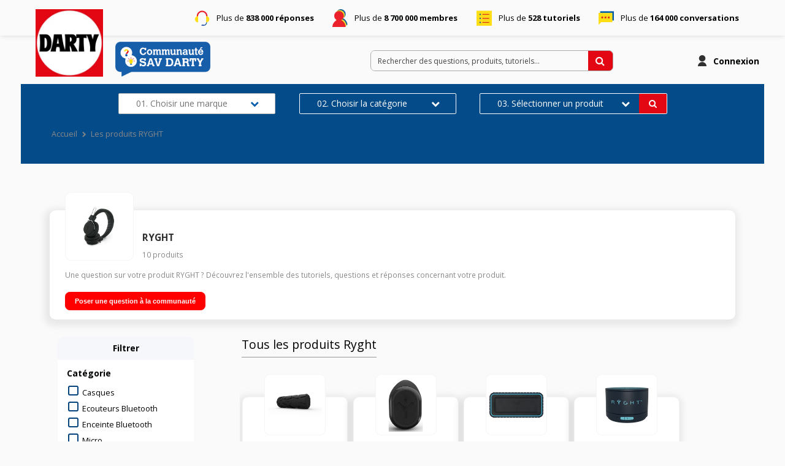

--- FILE ---
content_type: text/html; charset=utf-8
request_url: https://sav.darty.com/brand/RYGHT/7966
body_size: 36051
content:

  <!DOCTYPE html>
  <html lang="fr-FR">
    <head>
      <meta charset="utf-8">
      <meta http-equiv="X-UA-Compatible" content="IE=edge">
      <meta name="viewport" content="width=device-width, initial-scale=1, maximum-scale=1, user-scalable=0"/>
      <title data-react-helmet="true" itemprop="name">Tous les produits RYGHT – Communauté SAV Darty </title>
      <meta data-react-helmet="true" name="description" content="Communauté dentraide SAV Darty : Une question sur votre produit RYGHT ? Découvrez lensemble des tutoriels rédigés par nos experts et également les questions et réponses de la communauté concernant votre produit."/><meta data-react-helmet="true" itemprop="image" content=""/><meta data-react-helmet="true" name="robots" content="index, follow"/><meta data-react-helmet="true" property="article:published_time" content=""/><meta data-react-helmet="true" property="article:modified_time" content=""/><meta data-react-helmet="true" property="og:url" content="https://sav.darty.com/brand/RYGHT/7966"/><meta data-react-helmet="true" property="og:title" content="Tous les produits RYGHT – Communauté SAV Darty "/><meta data-react-helmet="true" property="og:description" content="Communauté dentraide SAV Darty : Une question sur votre produit RYGHT ? Découvrez lensemble des tutoriels rédigés par nos experts et également les questions et réponses de la communauté concernant votre produit."/><meta data-react-helmet="true" property="og:type" content="website"/><meta data-react-helmet="true" property="og:image" content=""/><meta data-react-helmet="true" property="og:locale" content="fr"/><meta data-react-helmet="true" property="twitter:card" content="summary"/><meta data-react-helmet="true" property="twitter:site" content=""/><meta data-react-helmet="true" property="twitter:title" content="Tous les produits RYGHT – Communauté SAV Darty "/><meta data-react-helmet="true" property="twitter:image" content=""/><meta data-react-helmet="true" property="twitter:description" content="Communauté dentraide SAV Darty : Une question sur votre produit RYGHT ? Découvrez lensemble des tutoriels rédigés par nos experts et également les questions et réponses de la communauté concernant votre produit."/><meta data-react-helmet="true" property="fb:id" content=""/><meta data-react-helmet="true" name="google-site-verification" content="aGT0SmP9DANraGhIJZwZfa_XovzXPY4pIguxT4PIn44"/>
      <link data-react-helmet="true" rel="icon" href="https://imageme.wibilong.com/darty/v4/fav2.ico"/><link data-react-helmet="true" rel="canonical" href="https://sav.darty.com/brand/RYGHT/7966"/><link data-react-helmet="true" rel="alternate" hrefLang="fr-FR" href="https://sav.darty.com/brand/RYGHT/7966"/>
      <link rel="stylesheet" href="https://statics.wibilong.com/merchants/wiservice-v3.darty-JZ4NQT.fr/css/main.css?v=PnoGCmrGgt">
      <link rel="preload" href="https://statics.wibilong.com/wiservices/v3/js/commons.bundle.min.js?v=PnoGCmrGgt" as="script">
      <link rel="preload" href="https://statics.wibilong.com/wiservices/v3/js/bundle.min.js?v=PnoGCmrGgt" as="script">
      <link rel="preload" href="https://statics.wibilong.com/wiservices/v3/js/vendors.bundle.min.js?v=PnoGCmrGgt" as="script">
      <link rel="stylesheet" href="https://statics.wibilong.com/merchants/wiservice-v3.darty-JZ4NQT.fr/css/_custom.css?v=PnoGCmrGgt">
      
      
      <script>
        var _paq = window._paq = window._paq || [];
        _paq.push(['trackPageView']);
        _paq.push(['enableLinkTracking']);
        (function() {
          var u="//matomo.wibilong.com/";
          _paq.push(['setTrackerUrl', u+'matomo.php']);
          _paq.push(['setSiteId', 1]);
          var d=document, g=d.createElement('script'), s=d.getElementsByTagName('script')[0];
          g.async=true; g.src=u+'matomo.js'; s.parentNode.insertBefore(g,s);
        })();
      </script>
      
      <script data-react-helmet="true" type="application/ld+json">{
            "@context": "http://schema.org",
            "@type": "Brand",
            "name": "Tous les produits RYGHT – Communauté SAV Darty ",
            "description": "Communauté dentraide SAV Darty : Une question sur votre produit RYGHT ? Découvrez lensemble des tutoriels rédigés par nos experts et également les questions et réponses de la communauté concernant votre produit.",
            
            
            "url": "https://sav.darty.com/brand/RYGHT/7966"
          }</script>
    </head>
    <body>
      <main id="root"><div id="app-container"><div id="cookie-info-pannel" class=""><div class="close"><i class="fa fa-close"></i></div><span>En poursuivant votre navigation, vous acceptez l&#x27;utilisation des cookies pour vous proposer des services et des offres adaptés à vos centres d&#x27;intérêts et réaliser des statistiques. Pour en savoir plus,<!-- --> <a rel="nofollow" href="/cookies">cliquez ici.</a></span></div><div id="page-brand"><section id="header" class="container-wide "><div class="row"><div id="wrapper-13603" class="wrapper m-12 t-12 d-12 w-12"><div class="row"><div id="wrapper-13920" class="wrapper m-12 t-12 d-12 w-12"><div id="widget-4319" class="widget widget-html no-padding no-background firstline"><div class="inner"><div class="container-firstLine"><p class="answers">Plus de <strong>838 000 réponses</strong></p><p class="members">Plus de <strong>8 700 000 membres</strong></p><p class="tutos">Plus de <strong>528 tutoriels</strong></p><p class="threads">Plus de <strong>164 000 conversations</strong></p></div></div></div></div></div></div></div><div class="row"><div id="wrapper-14065" class="wrapper m-12 t-12 d-5 w-5"><div class="row"><div id="wrapper-25767" class="wrapper m-12 t-12 d-12 w-12"><div id="widget-7946" class="widget widget-html no-background logotype"><div class="inner"><div class="container-logotype"><a href="https://sav.darty.com" title="Darty"><img src="https://imageme.wibilong.com/darty/v4/logotype-darty.webp" alt="logotype Darty"/></a><a href="https://sav.darty.com" title="Darty" class="communauteLink"><img src="https://imageme.wibilong.com/darty/v4/logo-commu-sav_orig.png" alt="picto sav darty"/></a></div></div></div></div></div></div><div id="wrapper-25763" class="wrapper m-12 t-12 d-7 w-7"><div class="row"><div id="wrapper-25765" class="wrapper m-12 t-12 d-12 w-12"><div id="widget-7945" class="widget widget-navbar no-padding no-background no-margin"><div class="inner"><nav class="menu "><ul><li class="menu-item-breadcrumb"><a title="Accueil" href="/">Accueil</a></li><li class="menu-search"><form id="forum-search" action="/search" class="disabled" method="GET"><div class="form-search with-icon"><input type="search" name="term" placeholder="Rechercher des questions, produits, tutoriels..." minLength="3" value=""/><button type="submit" class="input-icon"><i class="fa fa-search fa-fw"></i></button></div></form></li><li class="menu-item-register"><a rel="nofollow" title="Inscription" href="/users/create">Inscription</a></li><li class="menu-item-login"><a rel="nofollow" title="Connexion" href="/login">Connexion</a></li></ul></nav><div class="breadcrumbs"><div class="step-container"><h6 class="step"><a title="Accueil" href="/">Accueil</a></h6></div><div class="step-container"><i class="separator fa fa-fw fa-chevron-right"></i><h6 class="step">Les produits RYGHT</h6><script type="application/ld+json">{
    "@context": "http://schema.org",
    "@type": "BreadcrumbList",
    "itemListElement": [[{"@type":"ListItem","position":1,"name":"Accueil","item":"https://sav.darty.com"},{"@type":"ListItem","position":2,"name":"Les produits RYGHT","item":"https://sav.darty.com/brand/RYGHT/7966"}]]
  }</script></div></div></div></div></div></div></div></div><div class="row"><div id="wrapper-25769" class="wrapper m-12 t-12 d-12 w-12"><div class="row"><div id="wrapper-25773" class="wrapper m-12 t-12 d-12 w-12"><div id="widget-7948" class="widget widget-navbar no-padding breadcrumbs-only no-background no-margin"><div class="inner"><nav class="menu "><ul><li class="menu-item-breadcrumb"><a title="Accueil" href="/">Accueil</a></li><li class="menu-search"><form id="forum-search" action="/search" class="disabled" method="GET"><div class="form-search with-icon"><input type="search" name="term" placeholder="Rechercher des questions, produits, tutoriels..." minLength="3" value=""/><button type="submit" class="input-icon"><i class="fa fa-search fa-fw"></i></button></div></form></li><li class="menu-item-register"><a rel="nofollow" title="Inscription" href="/users/create">Inscription</a></li><li class="menu-item-login"><a rel="nofollow" title="Connexion" href="/login">Connexion</a></li></ul></nav><div class="breadcrumbs"><div class="step-container"><h6 class="step"><a title="Accueil" href="/">Accueil</a></h6></div><div class="step-container"><i class="separator fa fa-fw fa-chevron-right"></i><h6 class="step">Les produits RYGHT</h6><script type="application/ld+json">{
    "@context": "http://schema.org",
    "@type": "BreadcrumbList",
    "itemListElement": [[{"@type":"ListItem","position":1,"name":"Accueil","item":"https://sav.darty.com"},{"@type":"ListItem","position":2,"name":"Les produits RYGHT","item":"https://sav.darty.com/brand/RYGHT/7966"}]]
  }</script></div></div></div></div></div></div></div></div><div class="row"><div id="wrapper-27550" class="wrapper m-12 t-12 d-12 w-12"><div id="widget-undefined" class="widget widget-undefined"></div></div></div></section><section id="brand-content" class="container-wide page-container"><div class="row"><div id="wrapper-14081" class="wrapper m-12 t-12 d-12 w-12"><div class="row"><div id="wrapper-25846" class="wrapper m-12 t-12 d-12 w-12"><div id="widget-7974" class="widget widget-search-widget no-padding home-fixed-search not-homepage no-background no-margin only-d"><section style="background-image:url( )" class="search-widget is-reponsive use-background"><div class="content-container horizontal"><header><h3>Trouver le diagnostic d&#x27;une panne.</h3><p> </p></header><main class="field-list"><div class="search-widget-field"><label for="brand" class="">Marque<span>(obligatoire)</span></label><style data-emotion="css 2b097c-container">.css-2b097c-container{position:relative;box-sizing:border-box;}</style><div class="search-widget-select css-2b097c-container"><style data-emotion="css 7pg0cj-a11yText">.css-7pg0cj-a11yText{z-index:9999;border:0;clip:rect(1px, 1px, 1px, 1px);height:1px;width:1px;position:absolute;overflow:hidden;padding:0;white-space:nowrap;}</style><span aria-live="polite" aria-atomic="false" aria-relevant="additions text" class="css-7pg0cj-a11yText"></span><style data-emotion="css yk16xz-control">.css-yk16xz-control{-webkit-align-items:center;-webkit-box-align:center;-ms-flex-align:center;align-items:center;background-color:hsl(0, 0%, 100%);border-color:hsl(0, 0%, 80%);border-radius:4px;border-style:solid;border-width:1px;cursor:default;display:-webkit-box;display:-webkit-flex;display:-ms-flexbox;display:flex;-webkit-box-flex-wrap:wrap;-webkit-flex-wrap:wrap;-ms-flex-wrap:wrap;flex-wrap:wrap;-webkit-box-pack:justify;-webkit-justify-content:space-between;justify-content:space-between;min-height:38px;outline:0!important;position:relative;-webkit-transition:all 100ms;transition:all 100ms;box-sizing:border-box;}.css-yk16xz-control:hover{border-color:hsl(0, 0%, 70%);}</style><div class="s-w__control css-yk16xz-control"><style data-emotion="css 1hwfws3">.css-1hwfws3{-webkit-align-items:center;-webkit-box-align:center;-ms-flex-align:center;align-items:center;display:-webkit-box;display:-webkit-flex;display:-ms-flexbox;display:flex;-webkit-flex:1;-ms-flex:1;flex:1;-webkit-box-flex-wrap:wrap;-webkit-flex-wrap:wrap;-ms-flex-wrap:wrap;flex-wrap:wrap;padding:2px 8px;-webkit-overflow-scrolling:touch;position:relative;overflow:hidden;box-sizing:border-box;}</style><div class="s-w__value-container css-1hwfws3"><style data-emotion="css 1wa3eu0-placeholder">.css-1wa3eu0-placeholder{color:hsl(0, 0%, 50%);margin-left:2px;margin-right:2px;position:absolute;top:50%;-webkit-transform:translateY(-50%);-moz-transform:translateY(-50%);-ms-transform:translateY(-50%);transform:translateY(-50%);box-sizing:border-box;}</style><div class="s-w__placeholder css-1wa3eu0-placeholder">01. Choisir une marque</div><style data-emotion="css 1g6gooi">.css-1g6gooi{margin:2px;padding-bottom:2px;padding-top:2px;visibility:visible;color:hsl(0, 0%, 20%);box-sizing:border-box;}</style><div class="css-1g6gooi"><div class="s-w__input" style="display:inline-block"><input type="text" autoCapitalize="none" autoComplete="off" autoCorrect="off" id="brand" spellcheck="false" tabindex="0" value="" aria-autocomplete="list" style="box-sizing:content-box;width:1px;label:input;background:0;border:0;font-size:inherit;opacity:1;outline:0;padding:0;color:inherit"/><div style="position:absolute;top:0;left:0;visibility:hidden;height:0;overflow:scroll;white-space:pre"></div></div></div></div><style data-emotion="css 1wy0on6">.css-1wy0on6{-webkit-align-items:center;-webkit-box-align:center;-ms-flex-align:center;align-items:center;-webkit-align-self:stretch;-ms-flex-item-align:stretch;align-self:stretch;display:-webkit-box;display:-webkit-flex;display:-ms-flexbox;display:flex;-webkit-flex-shrink:0;-ms-flex-negative:0;flex-shrink:0;box-sizing:border-box;}</style><div class="s-w__indicators css-1wy0on6"><style data-emotion="css 1okebmr-indicatorSeparator">.css-1okebmr-indicatorSeparator{-webkit-align-self:stretch;-ms-flex-item-align:stretch;align-self:stretch;background-color:hsl(0, 0%, 80%);margin-bottom:8px;margin-top:8px;width:1px;box-sizing:border-box;}</style><span class="s-w__indicator-separator css-1okebmr-indicatorSeparator"></span><style data-emotion="css tlfecz-indicatorContainer">.css-tlfecz-indicatorContainer{color:hsl(0, 0%, 80%);display:-webkit-box;display:-webkit-flex;display:-ms-flexbox;display:flex;padding:8px;-webkit-transition:color 150ms;transition:color 150ms;box-sizing:border-box;}.css-tlfecz-indicatorContainer:hover{color:hsl(0, 0%, 60%);}</style><div class="s-w__indicator s-w__dropdown-indicator css-tlfecz-indicatorContainer" aria-hidden="true"><svg xmlns="http://www.w3.org/2000/svg" width="16" height="16" fill="currentColor" class="" viewBox="0 0 16 16"><path d="M3.204 5h9.592L8 10.481 3.204 5zm-.753.659 4.796 5.48a1 1 0 0 0 1.506 0l4.796-5.48c.566-.647.106-1.659-.753-1.659H3.204a1 1 0 0 0-.753 1.659z"></path></svg></div></div></div></div></div><div class="search-widget-field"><label for="category" class="is-disabled">Catégorie</label><style data-emotion="css 14jk2my-container">.css-14jk2my-container{pointer-events:none;position:relative;box-sizing:border-box;}</style><div class="search-widget-select s-w--is-disabled css-14jk2my-container"><style data-emotion="css 7pg0cj-a11yText">.css-7pg0cj-a11yText{z-index:9999;border:0;clip:rect(1px, 1px, 1px, 1px);height:1px;width:1px;position:absolute;overflow:hidden;padding:0;white-space:nowrap;}</style><span aria-live="polite" aria-atomic="false" aria-relevant="additions text" class="css-7pg0cj-a11yText"></span><style data-emotion="css 1fhf3k1-control">.css-1fhf3k1-control{-webkit-align-items:center;-webkit-box-align:center;-ms-flex-align:center;align-items:center;background-color:hsl(0, 0%, 95%);border-color:hsl(0, 0%, 90%);border-radius:4px;border-style:solid;border-width:1px;cursor:default;display:-webkit-box;display:-webkit-flex;display:-ms-flexbox;display:flex;-webkit-box-flex-wrap:wrap;-webkit-flex-wrap:wrap;-ms-flex-wrap:wrap;flex-wrap:wrap;-webkit-box-pack:justify;-webkit-justify-content:space-between;justify-content:space-between;min-height:38px;outline:0!important;position:relative;-webkit-transition:all 100ms;transition:all 100ms;box-sizing:border-box;}.css-1fhf3k1-control:hover{border-color:hsl(0, 0%, 70%);}</style><div class="s-w__control s-w__control--is-disabled css-1fhf3k1-control"><style data-emotion="css 1hwfws3">.css-1hwfws3{-webkit-align-items:center;-webkit-box-align:center;-ms-flex-align:center;align-items:center;display:-webkit-box;display:-webkit-flex;display:-ms-flexbox;display:flex;-webkit-flex:1;-ms-flex:1;flex:1;-webkit-box-flex-wrap:wrap;-webkit-flex-wrap:wrap;-ms-flex-wrap:wrap;flex-wrap:wrap;padding:2px 8px;-webkit-overflow-scrolling:touch;position:relative;overflow:hidden;box-sizing:border-box;}</style><div class="s-w__value-container css-1hwfws3"><style data-emotion="css 1wa3eu0-placeholder">.css-1wa3eu0-placeholder{color:hsl(0, 0%, 50%);margin-left:2px;margin-right:2px;position:absolute;top:50%;-webkit-transform:translateY(-50%);-moz-transform:translateY(-50%);-ms-transform:translateY(-50%);transform:translateY(-50%);box-sizing:border-box;}</style><div class="s-w__placeholder css-1wa3eu0-placeholder">02. Choisir la catégorie</div><style data-emotion="css mry1rc">.css-mry1rc{margin:2px;padding-bottom:2px;padding-top:2px;visibility:hidden;color:hsl(0, 0%, 20%);box-sizing:border-box;}</style><div class="css-mry1rc"><div class="s-w__input" style="display:inline-block"><input type="text" disabled="" autoCapitalize="none" autoComplete="off" autoCorrect="off" id="category" spellcheck="false" tabindex="0" value="" aria-autocomplete="list" style="box-sizing:content-box;width:1px;label:input;background:0;border:0;font-size:inherit;opacity:1;outline:0;padding:0;color:inherit"/><div style="position:absolute;top:0;left:0;visibility:hidden;height:0;overflow:scroll;white-space:pre"></div></div></div></div><style data-emotion="css 1wy0on6">.css-1wy0on6{-webkit-align-items:center;-webkit-box-align:center;-ms-flex-align:center;align-items:center;-webkit-align-self:stretch;-ms-flex-item-align:stretch;align-self:stretch;display:-webkit-box;display:-webkit-flex;display:-ms-flexbox;display:flex;-webkit-flex-shrink:0;-ms-flex-negative:0;flex-shrink:0;box-sizing:border-box;}</style><div class="s-w__indicators css-1wy0on6"><style data-emotion="css 109onse-indicatorSeparator">.css-109onse-indicatorSeparator{-webkit-align-self:stretch;-ms-flex-item-align:stretch;align-self:stretch;background-color:hsl(0, 0%, 90%);margin-bottom:8px;margin-top:8px;width:1px;box-sizing:border-box;}</style><span class="s-w__indicator-separator css-109onse-indicatorSeparator"></span><style data-emotion="css tlfecz-indicatorContainer">.css-tlfecz-indicatorContainer{color:hsl(0, 0%, 80%);display:-webkit-box;display:-webkit-flex;display:-ms-flexbox;display:flex;padding:8px;-webkit-transition:color 150ms;transition:color 150ms;box-sizing:border-box;}.css-tlfecz-indicatorContainer:hover{color:hsl(0, 0%, 60%);}</style><div class="s-w__indicator s-w__dropdown-indicator css-tlfecz-indicatorContainer" aria-hidden="true"><svg xmlns="http://www.w3.org/2000/svg" width="16" height="16" fill="currentColor" class="" viewBox="0 0 16 16"><path d="M3.204 5h9.592L8 10.481 3.204 5zm-.753.659 4.796 5.48a1 1 0 0 0 1.506 0l4.796-5.48c.566-.647.106-1.659-.753-1.659H3.204a1 1 0 0 0-.753 1.659z"></path></svg></div></div></div></div></div><div class="search-widget-field"><label for="product" class="is-disabled">Produit</label><style data-emotion="css 14jk2my-container">.css-14jk2my-container{pointer-events:none;position:relative;box-sizing:border-box;}</style><div class="search-widget-select s-w--is-disabled css-14jk2my-container"><style data-emotion="css 7pg0cj-a11yText">.css-7pg0cj-a11yText{z-index:9999;border:0;clip:rect(1px, 1px, 1px, 1px);height:1px;width:1px;position:absolute;overflow:hidden;padding:0;white-space:nowrap;}</style><span aria-live="polite" aria-atomic="false" aria-relevant="additions text" class="css-7pg0cj-a11yText"></span><style data-emotion="css 1fhf3k1-control">.css-1fhf3k1-control{-webkit-align-items:center;-webkit-box-align:center;-ms-flex-align:center;align-items:center;background-color:hsl(0, 0%, 95%);border-color:hsl(0, 0%, 90%);border-radius:4px;border-style:solid;border-width:1px;cursor:default;display:-webkit-box;display:-webkit-flex;display:-ms-flexbox;display:flex;-webkit-box-flex-wrap:wrap;-webkit-flex-wrap:wrap;-ms-flex-wrap:wrap;flex-wrap:wrap;-webkit-box-pack:justify;-webkit-justify-content:space-between;justify-content:space-between;min-height:38px;outline:0!important;position:relative;-webkit-transition:all 100ms;transition:all 100ms;box-sizing:border-box;}.css-1fhf3k1-control:hover{border-color:hsl(0, 0%, 70%);}</style><div class="s-w__control s-w__control--is-disabled css-1fhf3k1-control"><style data-emotion="css 1hwfws3">.css-1hwfws3{-webkit-align-items:center;-webkit-box-align:center;-ms-flex-align:center;align-items:center;display:-webkit-box;display:-webkit-flex;display:-ms-flexbox;display:flex;-webkit-flex:1;-ms-flex:1;flex:1;-webkit-box-flex-wrap:wrap;-webkit-flex-wrap:wrap;-ms-flex-wrap:wrap;flex-wrap:wrap;padding:2px 8px;-webkit-overflow-scrolling:touch;position:relative;overflow:hidden;box-sizing:border-box;}</style><div class="s-w__value-container css-1hwfws3"><style data-emotion="css 1wa3eu0-placeholder">.css-1wa3eu0-placeholder{color:hsl(0, 0%, 50%);margin-left:2px;margin-right:2px;position:absolute;top:50%;-webkit-transform:translateY(-50%);-moz-transform:translateY(-50%);-ms-transform:translateY(-50%);transform:translateY(-50%);box-sizing:border-box;}</style><div class="s-w__placeholder css-1wa3eu0-placeholder">03. Sélectionner un produit</div><style data-emotion="css mry1rc">.css-mry1rc{margin:2px;padding-bottom:2px;padding-top:2px;visibility:hidden;color:hsl(0, 0%, 20%);box-sizing:border-box;}</style><div class="css-mry1rc"><div class="s-w__input" style="display:inline-block"><input type="text" disabled="" autoCapitalize="none" autoComplete="off" autoCorrect="off" id="product" spellcheck="false" tabindex="0" value="" aria-autocomplete="list" style="box-sizing:content-box;width:1px;label:input;background:0;border:0;font-size:inherit;opacity:1;outline:0;padding:0;color:inherit"/><div style="position:absolute;top:0;left:0;visibility:hidden;height:0;overflow:scroll;white-space:pre"></div></div></div></div><style data-emotion="css 1wy0on6">.css-1wy0on6{-webkit-align-items:center;-webkit-box-align:center;-ms-flex-align:center;align-items:center;-webkit-align-self:stretch;-ms-flex-item-align:stretch;align-self:stretch;display:-webkit-box;display:-webkit-flex;display:-ms-flexbox;display:flex;-webkit-flex-shrink:0;-ms-flex-negative:0;flex-shrink:0;box-sizing:border-box;}</style><div class="s-w__indicators css-1wy0on6"><style data-emotion="css 109onse-indicatorSeparator">.css-109onse-indicatorSeparator{-webkit-align-self:stretch;-ms-flex-item-align:stretch;align-self:stretch;background-color:hsl(0, 0%, 90%);margin-bottom:8px;margin-top:8px;width:1px;box-sizing:border-box;}</style><span class="s-w__indicator-separator css-109onse-indicatorSeparator"></span><style data-emotion="css tlfecz-indicatorContainer">.css-tlfecz-indicatorContainer{color:hsl(0, 0%, 80%);display:-webkit-box;display:-webkit-flex;display:-ms-flexbox;display:flex;padding:8px;-webkit-transition:color 150ms;transition:color 150ms;box-sizing:border-box;}.css-tlfecz-indicatorContainer:hover{color:hsl(0, 0%, 60%);}</style><div class="s-w__indicator s-w__dropdown-indicator css-tlfecz-indicatorContainer" aria-hidden="true"><svg xmlns="http://www.w3.org/2000/svg" width="16" height="16" fill="currentColor" class="" viewBox="0 0 16 16"><path d="M3.204 5h9.592L8 10.481 3.204 5zm-.753.659 4.796 5.48a1 1 0 0 0 1.506 0l4.796-5.48c.566-.647.106-1.659-.753-1.659H3.204a1 1 0 0 0-.753 1.659z"></path></svg></div></div></div></div></div></main></div><footer><button type="button" disabled=""> </button></footer></section></div></div></div><div class="row"><div id="wrapper-14083" class="wrapper m-12 t-12 d-12 w-12"><div id="widget-4369" class="widget widget-brand-info"><div class="inner"><div id="brand-info" class="page-info"><div><div class="picture-wrapper"><img id="brand-picture" src="https://image.darty.com/accessoires/casque_ecouteurs/casque_arceau/ryght_noir_bluetooth_o1312061400177A_093204732.jpg" alt="RYGHT"/></div><div class="info-wrapper"><h1 class="title">RYGHT</h1><div class="statistics"><div class="statistic"><span class="label">10<!-- --> produits</span></div></div></div><div class="description-container"><h2 class="description">Une question sur votre produit RYGHT ? Découvrez l&#x27;ensemble des tutoriels, questions et réponses concernant votre produit.</h2></div><footer><button type="button" class="button button-thirdary ask-question">Poser une question à la communauté</button></footer></div></div></div></div></div></div></div></div><div class="row"><div id="wrapper-14089" class="wrapper m-12 t-3 d-3 w-3"><div class="row"><div id="wrapper-14091" class="wrapper m-12 t-12 d-12 w-12"><div id="widget-4371" class="widget widget-brand-filters"><div class="search-filters inner"><div class="only-d"><div class="title">Filtrer</div><div class="search-filters-content"><form class="checkbox-filters category-filters"><div class="collapse-title">Catégorie</div><ul><li class="empty-filter">Aucune catégorie disponible</li></ul></form></div></div></div></div></div></div></div><div id="wrapper-14085" class="wrapper m-12 t-9 d-9 w-9"><div class="row"><div id="wrapper-23968" class="wrapper m-12 t-12 d-12 w-12"><div id="widget-7345" class="widget widget-brand-navigation"><div class="inner"><div id="brand-navigation"><ul class="brand-nav"><li><h3 class="title"><a title="Tous les produits Ryght" href="/brand/RYGHT/7966">Tous les produits Ryght</a></h3></li></ul></div></div></div></div></div><div class="row"><div id="wrapper-14087" class="wrapper m-12 t-12 d-12 w-12"><div id="widget-4370" class="widget widget-brand-products-list"><div class="inner"><div id="brand-products-list-wrapper"><div id="brand-products-list" class="product-result-list" name="list-top"><article class="product animated fadeIn satisfaction-note"><div><div class="picture-wrapper"><img class="picture" src="https://image.darty.com/audio_mp3_mp4/enceinte_ipod_ipad_iphone_mp3/enceinte_bluetooth_sans_fil/ryght_r481474_jungle_noir_o1603014204190A_110004422.jpg" alt="Bluetooth"/></div><div class="content-container"><div class="description"><h4 class="name tooltip"><a href="/forum/RYGHT/BLUETOOTH/369955">Bluetooth</a></h4><div class="top-container"><h5 class="category tag">Enceinte bluetooth</h5><h5 class="brand tag">Ryght</h5><div class="members tag"><span class="count">82</span><span class="label">membres</span></div></div></div></div><div class="statistics"><div class="statistic"><span class="count">31</span><span class="label">questions</span></div><div class="statistic"><span class="count">8</span><span class="label">réponses</span></div></div><div class="discover"><button type="button" class="button-fillable">Découvrir</button></div></div></article><article class="product animated fadeIn satisfaction-note"><div><div class="picture-wrapper"><img class="picture" src="https://image.darty.com/audio_mp3_mp4/enceinte_ipod_ipad_iphone_mp3/enceinte_bluetooth_sans_fil/ryght_pocket_black_p1508314157796C_152238049.jpg" alt="POCKET"/></div><div class="content-container"><div class="description"><h4 class="name tooltip"><a href="/forum/RYGHT/POCKET/379635">POCKET</a></h4><div class="top-container"><h5 class="category tag">Enceinte bluetooth</h5><h5 class="brand tag">Ryght</h5><div class="members tag"><span class="count">48</span><span class="label">membres</span></div></div></div></div><div class="statistics"><div class="statistic"><span class="count">10</span><span class="label">questions</span></div><div class="statistic"><span class="count">9</span><span class="label">réponses</span></div></div><div class="discover"><button type="button" class="button-fillable">Découvrir</button></div></div></article><article class="product animated fadeIn satisfaction-note"><div><div class="picture-wrapper"><img class="picture" src="https://image.darty.com/audio_mp3_mp4/enceinte_ipod_ipad_iphone_mp3/enceinte_bluetooth_sans_fil/ryght_r481863_tank_o1602164204174A_103919225.jpg" alt="R481863 TANK"/></div><div class="content-container"><div class="description"><h4 class="name tooltip"><a href="/forum/RYGHT/R481863-TANK/401059">R481863 TANK</a></h4><div class="top-container"><h5 class="category tag">Enceinte bluetooth</h5><h5 class="brand tag">Ryght</h5><div class="members tag"><span class="count">26</span><span class="label">membres</span></div></div></div></div><div class="statistics"><div class="statistic"><span class="count">2</span><span class="label">questions</span></div><div class="statistic"><span class="count">0</span><span class="label">réponse</span></div></div><div class="discover"><button type="button" class="button-fillable">Découvrir</button></div></div></article><article class="product animated fadeIn satisfaction-note"><div><div class="picture-wrapper"><img class="picture" src="https://image.darty.com/audio_mp3_mp4/enceinte_ipod_ipad_iphone_mp3/enceinte_bluetooth_sans_fil/ryght_r481597_wheel_o1602164204212A_142521536.jpg" alt="R481597 WHEEL"/></div><div class="content-container"><div class="description"><h4 class="name tooltip">R481597 WHEEL</h4><div class="top-container"><h5 class="category tag">Enceinte bluetooth</h5><h5 class="brand tag">Ryght</h5><div class="members tag"><span class="count">0</span><span class="label">membre</span></div></div></div></div><div class="statistics"><div class="statistic"><span class="count">0</span><span class="label">question</span></div><div class="statistic"><span class="count">0</span><span class="label">réponse</span></div></div><div class="discover"><button type="button" class="button-fillable">Découvrir</button></div></div></article><article class="product animated fadeIn satisfaction-note"><div><div class="picture-wrapper"><img class="picture" src="https://image.darty.com/accessoires/casque_ecouteurs/casque_intra-auriculaire/ryght_airgo_tw_noir_c1901084648323A_115916687.jpg" alt="AIRGO TW"/></div><div class="content-container"><div class="description"><h4 class="name tooltip">AIRGO TW</h4><div class="top-container"><h5 class="category tag">Enceinte bluetooth</h5><h5 class="brand tag">Ryght</h5><div class="members tag"><span class="count">8</span><span class="label">membres</span></div></div></div></div><div class="statistics"><div class="statistic"><span class="count">0</span><span class="label">question</span></div><div class="statistic"><span class="count">0</span><span class="label">réponse</span></div></div><div class="discover"><button type="button" class="button-fillable">Découvrir</button></div></div></article><article class="product animated fadeIn satisfaction-note"><div><div class="picture-wrapper"><img class="picture" src="https://image.darty.com/accessoires/casque_ecouteurs/casque_intra-auriculaire/mobility_lab_gemeo_tws_white_d2011064892801A_154705594.jpeg" alt="GEMEO TWS"/></div><div class="content-container"><div class="description"><h4 class="name tooltip">GEMEO TWS</h4><div class="top-container"><h5 class="category tag">Ecouteurs bluetooth</h5><h5 class="brand tag">Ryght</h5><div class="members tag"><span class="count">12</span><span class="label">membres</span></div></div></div></div><div class="statistics"><div class="statistic"><span class="count">0</span><span class="label">question</span></div><div class="statistic"><span class="count">0</span><span class="label">réponse</span></div></div><div class="discover"><button type="button" class="button-fillable">Découvrir</button></div></div></article><article class="product animated fadeIn satisfaction-note"><div><div class="picture-wrapper"><img class="picture" src="https://image.darty.com/accessoires/casque_ecouteurs/casque_arceau/ryght_lumina_black_p1709204363329A_151527176.jpg" alt="LUMINA BLACK"/></div><div class="content-container"><div class="description"><h4 class="name tooltip">LUMINA BLACK</h4><div class="top-container"><h5 class="category tag">Casques</h5><h5 class="brand tag">Ryght</h5><div class="members tag"><span class="count">5</span><span class="label">membres</span></div></div></div></div><div class="statistics"><div class="statistic"><span class="count">0</span><span class="label">question</span></div><div class="statistic"><span class="count">0</span><span class="label">réponse</span></div></div><div class="discover"><button type="button" class="button-fillable">Découvrir</button></div></div></article><article class="product animated fadeIn satisfaction-note"><div><div class="picture-wrapper"><img class="picture" src="https://secure.darty.com/image-catalogue/accessoires/casque_ecouteurs/casque_arceau/ryght_r481702_sonor_p1702284299736A_172427078.jpg" alt="SONOR"/></div><div class="content-container"><div class="description"><h4 class="name tooltip">SONOR</h4><div class="top-container"><h5 class="category tag">Micro</h5><h5 class="brand tag">Ryght</h5><div class="members tag"><span class="count">22</span><span class="label">membres</span></div></div></div></div><div class="statistics"><div class="statistic"><span class="count">0</span><span class="label">question</span></div><div class="statistic"><span class="count">0</span><span class="label">réponse</span></div></div><div class="discover"><button type="button" class="button-fillable">Découvrir</button></div></div></article><article class="product animated fadeIn satisfaction-note"><div><div class="picture-wrapper"><img class="picture" src="https://image.darty.com/accessoires/casque_ecouteurs/casque_intra-auriculaire/mobility_lab_nemesis_tws_black_d2011104892739A_182205993.jpeg" alt="NEMESIS TWS"/></div><div class="content-container"><div class="description"><h4 class="name tooltip">NEMESIS TWS</h4><div class="top-container"><h5 class="category tag">Ecouteurs bluetooth</h5><h5 class="brand tag">Ryght</h5><div class="members tag"><span class="count">18</span><span class="label">membres</span></div></div></div></div><div class="statistics"><div class="statistic"><span class="count">0</span><span class="label">question</span></div><div class="statistic"><span class="count">0</span><span class="label">réponse</span></div></div><div class="discover"><button type="button" class="button-fillable">Découvrir</button></div></div></article><article class="product animated fadeIn satisfaction-note"><div><div class="picture-wrapper"><img class="picture" src="https://image.darty.com/accessoires/casque_ecouteurs/casque_intra-auriculaire/mobility_lab_ways_tws_white_d2011134892755A_124346229.jpg" alt="WAYS TWS"/></div><div class="content-container"><div class="description"><h4 class="name tooltip">WAYS TWS</h4><div class="top-container"><h5 class="category tag">Ecouteurs bluetooth</h5><h5 class="brand tag">Ryght</h5><div class="members tag"><span class="count">6</span><span class="label">membres</span></div></div></div></div><div class="statistics"><div class="statistic"><span class="count">0</span><span class="label">question</span></div><div class="statistic"><span class="count">0</span><span class="label">réponse</span></div></div><div class="discover"><button type="button" class="button-fillable">Découvrir</button></div></div></article></div></div><div id="brand-products-list-pagination" class="pagination-wrapper active"><ul class="pagination"><li class="previous  disabled"><a href="#" aria-label="Previous page" role="button" aria-disabled="false"><svg aria-hidden="true" focusable="false" data-prefix="fas" data-icon="caret-left" class="svg-inline--fa fa-caret-left fa-w-6 fa-1x " role="img" xmlns="http://www.w3.org/2000/svg" viewBox="0 0 192 512"><path fill="currentColor" d="M192 127.338v257.324c0 17.818-21.543 26.741-34.142 14.142L29.196 270.142c-7.81-7.81-7.81-20.474 0-28.284l128.662-128.662c12.599-12.6 34.142-3.676 34.142 14.142z"></path></svg></a></li><li class=" active"><a aria-label="Page 1" href="/brand/RYGHT/7966">1</a></li><li id="nextButton" class="next  disabled"><a href="#" aria-label="Next page" role="button" aria-disabled="false" tabindex="0"><svg aria-hidden="true" focusable="false" data-prefix="fas" data-icon="caret-right" class="svg-inline--fa fa-caret-right fa-w-6 fa-1x " role="img" xmlns="http://www.w3.org/2000/svg" viewBox="0 0 192 512"><path fill="currentColor" d="M0 384.662V127.338c0-17.818 21.543-26.741 34.142-14.142l128.662 128.662c7.81 7.81 7.81 20.474 0 28.284L34.142 398.804C21.543 411.404 0 402.48 0 384.662z"></path></svg></a></li></ul></div></div></div></div></div><div class="row"><div id="wrapper-25979" class="wrapper m-12 t-12 d-12 w-12"><div id="widget-8016" class="widget widget-search-widget only-m not-homepage"><section style="background-image:url( )" class="search-widget is-reponsive use-background"><div class="content-container horizontal"><header><h3>Trouver le diagnostic d&#x27;une panne.</h3><p> </p></header><main class="field-list"><div class="search-widget-field"><label for="brand" class="">Marque<span>(obligatoire)</span></label><style data-emotion="css 2b097c-container">.css-2b097c-container{position:relative;box-sizing:border-box;}</style><div class="search-widget-select css-2b097c-container"><style data-emotion="css 7pg0cj-a11yText">.css-7pg0cj-a11yText{z-index:9999;border:0;clip:rect(1px, 1px, 1px, 1px);height:1px;width:1px;position:absolute;overflow:hidden;padding:0;white-space:nowrap;}</style><span aria-live="polite" aria-atomic="false" aria-relevant="additions text" class="css-7pg0cj-a11yText"></span><style data-emotion="css yk16xz-control">.css-yk16xz-control{-webkit-align-items:center;-webkit-box-align:center;-ms-flex-align:center;align-items:center;background-color:hsl(0, 0%, 100%);border-color:hsl(0, 0%, 80%);border-radius:4px;border-style:solid;border-width:1px;cursor:default;display:-webkit-box;display:-webkit-flex;display:-ms-flexbox;display:flex;-webkit-box-flex-wrap:wrap;-webkit-flex-wrap:wrap;-ms-flex-wrap:wrap;flex-wrap:wrap;-webkit-box-pack:justify;-webkit-justify-content:space-between;justify-content:space-between;min-height:38px;outline:0!important;position:relative;-webkit-transition:all 100ms;transition:all 100ms;box-sizing:border-box;}.css-yk16xz-control:hover{border-color:hsl(0, 0%, 70%);}</style><div class="s-w__control css-yk16xz-control"><style data-emotion="css 1hwfws3">.css-1hwfws3{-webkit-align-items:center;-webkit-box-align:center;-ms-flex-align:center;align-items:center;display:-webkit-box;display:-webkit-flex;display:-ms-flexbox;display:flex;-webkit-flex:1;-ms-flex:1;flex:1;-webkit-box-flex-wrap:wrap;-webkit-flex-wrap:wrap;-ms-flex-wrap:wrap;flex-wrap:wrap;padding:2px 8px;-webkit-overflow-scrolling:touch;position:relative;overflow:hidden;box-sizing:border-box;}</style><div class="s-w__value-container css-1hwfws3"><style data-emotion="css 1wa3eu0-placeholder">.css-1wa3eu0-placeholder{color:hsl(0, 0%, 50%);margin-left:2px;margin-right:2px;position:absolute;top:50%;-webkit-transform:translateY(-50%);-moz-transform:translateY(-50%);-ms-transform:translateY(-50%);transform:translateY(-50%);box-sizing:border-box;}</style><div class="s-w__placeholder css-1wa3eu0-placeholder">01. Choisir une marque</div><style data-emotion="css 1g6gooi">.css-1g6gooi{margin:2px;padding-bottom:2px;padding-top:2px;visibility:visible;color:hsl(0, 0%, 20%);box-sizing:border-box;}</style><div class="css-1g6gooi"><div class="s-w__input" style="display:inline-block"><input type="text" autoCapitalize="none" autoComplete="off" autoCorrect="off" id="brand" spellcheck="false" tabindex="0" value="" aria-autocomplete="list" style="box-sizing:content-box;width:1px;label:input;background:0;border:0;font-size:inherit;opacity:1;outline:0;padding:0;color:inherit"/><div style="position:absolute;top:0;left:0;visibility:hidden;height:0;overflow:scroll;white-space:pre"></div></div></div></div><style data-emotion="css 1wy0on6">.css-1wy0on6{-webkit-align-items:center;-webkit-box-align:center;-ms-flex-align:center;align-items:center;-webkit-align-self:stretch;-ms-flex-item-align:stretch;align-self:stretch;display:-webkit-box;display:-webkit-flex;display:-ms-flexbox;display:flex;-webkit-flex-shrink:0;-ms-flex-negative:0;flex-shrink:0;box-sizing:border-box;}</style><div class="s-w__indicators css-1wy0on6"><style data-emotion="css 1okebmr-indicatorSeparator">.css-1okebmr-indicatorSeparator{-webkit-align-self:stretch;-ms-flex-item-align:stretch;align-self:stretch;background-color:hsl(0, 0%, 80%);margin-bottom:8px;margin-top:8px;width:1px;box-sizing:border-box;}</style><span class="s-w__indicator-separator css-1okebmr-indicatorSeparator"></span><style data-emotion="css tlfecz-indicatorContainer">.css-tlfecz-indicatorContainer{color:hsl(0, 0%, 80%);display:-webkit-box;display:-webkit-flex;display:-ms-flexbox;display:flex;padding:8px;-webkit-transition:color 150ms;transition:color 150ms;box-sizing:border-box;}.css-tlfecz-indicatorContainer:hover{color:hsl(0, 0%, 60%);}</style><div class="s-w__indicator s-w__dropdown-indicator css-tlfecz-indicatorContainer" aria-hidden="true"><svg xmlns="http://www.w3.org/2000/svg" width="16" height="16" fill="currentColor" class="" viewBox="0 0 16 16"><path d="M3.204 5h9.592L8 10.481 3.204 5zm-.753.659 4.796 5.48a1 1 0 0 0 1.506 0l4.796-5.48c.566-.647.106-1.659-.753-1.659H3.204a1 1 0 0 0-.753 1.659z"></path></svg></div></div></div></div></div><div class="search-widget-field"><label for="category" class="is-disabled">Catégorie</label><style data-emotion="css 14jk2my-container">.css-14jk2my-container{pointer-events:none;position:relative;box-sizing:border-box;}</style><div class="search-widget-select s-w--is-disabled css-14jk2my-container"><style data-emotion="css 7pg0cj-a11yText">.css-7pg0cj-a11yText{z-index:9999;border:0;clip:rect(1px, 1px, 1px, 1px);height:1px;width:1px;position:absolute;overflow:hidden;padding:0;white-space:nowrap;}</style><span aria-live="polite" aria-atomic="false" aria-relevant="additions text" class="css-7pg0cj-a11yText"></span><style data-emotion="css 1fhf3k1-control">.css-1fhf3k1-control{-webkit-align-items:center;-webkit-box-align:center;-ms-flex-align:center;align-items:center;background-color:hsl(0, 0%, 95%);border-color:hsl(0, 0%, 90%);border-radius:4px;border-style:solid;border-width:1px;cursor:default;display:-webkit-box;display:-webkit-flex;display:-ms-flexbox;display:flex;-webkit-box-flex-wrap:wrap;-webkit-flex-wrap:wrap;-ms-flex-wrap:wrap;flex-wrap:wrap;-webkit-box-pack:justify;-webkit-justify-content:space-between;justify-content:space-between;min-height:38px;outline:0!important;position:relative;-webkit-transition:all 100ms;transition:all 100ms;box-sizing:border-box;}.css-1fhf3k1-control:hover{border-color:hsl(0, 0%, 70%);}</style><div class="s-w__control s-w__control--is-disabled css-1fhf3k1-control"><style data-emotion="css 1hwfws3">.css-1hwfws3{-webkit-align-items:center;-webkit-box-align:center;-ms-flex-align:center;align-items:center;display:-webkit-box;display:-webkit-flex;display:-ms-flexbox;display:flex;-webkit-flex:1;-ms-flex:1;flex:1;-webkit-box-flex-wrap:wrap;-webkit-flex-wrap:wrap;-ms-flex-wrap:wrap;flex-wrap:wrap;padding:2px 8px;-webkit-overflow-scrolling:touch;position:relative;overflow:hidden;box-sizing:border-box;}</style><div class="s-w__value-container css-1hwfws3"><style data-emotion="css 1wa3eu0-placeholder">.css-1wa3eu0-placeholder{color:hsl(0, 0%, 50%);margin-left:2px;margin-right:2px;position:absolute;top:50%;-webkit-transform:translateY(-50%);-moz-transform:translateY(-50%);-ms-transform:translateY(-50%);transform:translateY(-50%);box-sizing:border-box;}</style><div class="s-w__placeholder css-1wa3eu0-placeholder">02. Choisir la catégorie</div><style data-emotion="css mry1rc">.css-mry1rc{margin:2px;padding-bottom:2px;padding-top:2px;visibility:hidden;color:hsl(0, 0%, 20%);box-sizing:border-box;}</style><div class="css-mry1rc"><div class="s-w__input" style="display:inline-block"><input type="text" disabled="" autoCapitalize="none" autoComplete="off" autoCorrect="off" id="category" spellcheck="false" tabindex="0" value="" aria-autocomplete="list" style="box-sizing:content-box;width:1px;label:input;background:0;border:0;font-size:inherit;opacity:1;outline:0;padding:0;color:inherit"/><div style="position:absolute;top:0;left:0;visibility:hidden;height:0;overflow:scroll;white-space:pre"></div></div></div></div><style data-emotion="css 1wy0on6">.css-1wy0on6{-webkit-align-items:center;-webkit-box-align:center;-ms-flex-align:center;align-items:center;-webkit-align-self:stretch;-ms-flex-item-align:stretch;align-self:stretch;display:-webkit-box;display:-webkit-flex;display:-ms-flexbox;display:flex;-webkit-flex-shrink:0;-ms-flex-negative:0;flex-shrink:0;box-sizing:border-box;}</style><div class="s-w__indicators css-1wy0on6"><style data-emotion="css 109onse-indicatorSeparator">.css-109onse-indicatorSeparator{-webkit-align-self:stretch;-ms-flex-item-align:stretch;align-self:stretch;background-color:hsl(0, 0%, 90%);margin-bottom:8px;margin-top:8px;width:1px;box-sizing:border-box;}</style><span class="s-w__indicator-separator css-109onse-indicatorSeparator"></span><style data-emotion="css tlfecz-indicatorContainer">.css-tlfecz-indicatorContainer{color:hsl(0, 0%, 80%);display:-webkit-box;display:-webkit-flex;display:-ms-flexbox;display:flex;padding:8px;-webkit-transition:color 150ms;transition:color 150ms;box-sizing:border-box;}.css-tlfecz-indicatorContainer:hover{color:hsl(0, 0%, 60%);}</style><div class="s-w__indicator s-w__dropdown-indicator css-tlfecz-indicatorContainer" aria-hidden="true"><svg xmlns="http://www.w3.org/2000/svg" width="16" height="16" fill="currentColor" class="" viewBox="0 0 16 16"><path d="M3.204 5h9.592L8 10.481 3.204 5zm-.753.659 4.796 5.48a1 1 0 0 0 1.506 0l4.796-5.48c.566-.647.106-1.659-.753-1.659H3.204a1 1 0 0 0-.753 1.659z"></path></svg></div></div></div></div></div><div class="search-widget-field"><label for="product" class="is-disabled">Produit</label><style data-emotion="css 14jk2my-container">.css-14jk2my-container{pointer-events:none;position:relative;box-sizing:border-box;}</style><div class="search-widget-select s-w--is-disabled css-14jk2my-container"><style data-emotion="css 7pg0cj-a11yText">.css-7pg0cj-a11yText{z-index:9999;border:0;clip:rect(1px, 1px, 1px, 1px);height:1px;width:1px;position:absolute;overflow:hidden;padding:0;white-space:nowrap;}</style><span aria-live="polite" aria-atomic="false" aria-relevant="additions text" class="css-7pg0cj-a11yText"></span><style data-emotion="css 1fhf3k1-control">.css-1fhf3k1-control{-webkit-align-items:center;-webkit-box-align:center;-ms-flex-align:center;align-items:center;background-color:hsl(0, 0%, 95%);border-color:hsl(0, 0%, 90%);border-radius:4px;border-style:solid;border-width:1px;cursor:default;display:-webkit-box;display:-webkit-flex;display:-ms-flexbox;display:flex;-webkit-box-flex-wrap:wrap;-webkit-flex-wrap:wrap;-ms-flex-wrap:wrap;flex-wrap:wrap;-webkit-box-pack:justify;-webkit-justify-content:space-between;justify-content:space-between;min-height:38px;outline:0!important;position:relative;-webkit-transition:all 100ms;transition:all 100ms;box-sizing:border-box;}.css-1fhf3k1-control:hover{border-color:hsl(0, 0%, 70%);}</style><div class="s-w__control s-w__control--is-disabled css-1fhf3k1-control"><style data-emotion="css 1hwfws3">.css-1hwfws3{-webkit-align-items:center;-webkit-box-align:center;-ms-flex-align:center;align-items:center;display:-webkit-box;display:-webkit-flex;display:-ms-flexbox;display:flex;-webkit-flex:1;-ms-flex:1;flex:1;-webkit-box-flex-wrap:wrap;-webkit-flex-wrap:wrap;-ms-flex-wrap:wrap;flex-wrap:wrap;padding:2px 8px;-webkit-overflow-scrolling:touch;position:relative;overflow:hidden;box-sizing:border-box;}</style><div class="s-w__value-container css-1hwfws3"><style data-emotion="css 1wa3eu0-placeholder">.css-1wa3eu0-placeholder{color:hsl(0, 0%, 50%);margin-left:2px;margin-right:2px;position:absolute;top:50%;-webkit-transform:translateY(-50%);-moz-transform:translateY(-50%);-ms-transform:translateY(-50%);transform:translateY(-50%);box-sizing:border-box;}</style><div class="s-w__placeholder css-1wa3eu0-placeholder">03. Sélectionner un produit</div><style data-emotion="css mry1rc">.css-mry1rc{margin:2px;padding-bottom:2px;padding-top:2px;visibility:hidden;color:hsl(0, 0%, 20%);box-sizing:border-box;}</style><div class="css-mry1rc"><div class="s-w__input" style="display:inline-block"><input type="text" disabled="" autoCapitalize="none" autoComplete="off" autoCorrect="off" id="product" spellcheck="false" tabindex="0" value="" aria-autocomplete="list" style="box-sizing:content-box;width:1px;label:input;background:0;border:0;font-size:inherit;opacity:1;outline:0;padding:0;color:inherit"/><div style="position:absolute;top:0;left:0;visibility:hidden;height:0;overflow:scroll;white-space:pre"></div></div></div></div><style data-emotion="css 1wy0on6">.css-1wy0on6{-webkit-align-items:center;-webkit-box-align:center;-ms-flex-align:center;align-items:center;-webkit-align-self:stretch;-ms-flex-item-align:stretch;align-self:stretch;display:-webkit-box;display:-webkit-flex;display:-ms-flexbox;display:flex;-webkit-flex-shrink:0;-ms-flex-negative:0;flex-shrink:0;box-sizing:border-box;}</style><div class="s-w__indicators css-1wy0on6"><style data-emotion="css 109onse-indicatorSeparator">.css-109onse-indicatorSeparator{-webkit-align-self:stretch;-ms-flex-item-align:stretch;align-self:stretch;background-color:hsl(0, 0%, 90%);margin-bottom:8px;margin-top:8px;width:1px;box-sizing:border-box;}</style><span class="s-w__indicator-separator css-109onse-indicatorSeparator"></span><style data-emotion="css tlfecz-indicatorContainer">.css-tlfecz-indicatorContainer{color:hsl(0, 0%, 80%);display:-webkit-box;display:-webkit-flex;display:-ms-flexbox;display:flex;padding:8px;-webkit-transition:color 150ms;transition:color 150ms;box-sizing:border-box;}.css-tlfecz-indicatorContainer:hover{color:hsl(0, 0%, 60%);}</style><div class="s-w__indicator s-w__dropdown-indicator css-tlfecz-indicatorContainer" aria-hidden="true"><svg xmlns="http://www.w3.org/2000/svg" width="16" height="16" fill="currentColor" class="" viewBox="0 0 16 16"><path d="M3.204 5h9.592L8 10.481 3.204 5zm-.753.659 4.796 5.48a1 1 0 0 0 1.506 0l4.796-5.48c.566-.647.106-1.659-.753-1.659H3.204a1 1 0 0 0-.753 1.659z"></path></svg></div></div></div></div></div></main></div><footer><button type="button" disabled=""> </button></footer></section></div></div></div></div></div></section><section id="footer" class="container-wide "><div class="row"><div id="wrapper-13607" class="wrapper m-12 t-12 d-12 w-12"><div class="row"><div id="wrapper-13609" class="wrapper m-12 t-12 d-12 w-12"><div id="widget-4220" class="widget widget-html no-padding no-margin"><div class="inner"><div class="descriptionBloc footer"><div class="container specific-container-width"><div class="content"><div class="number"><img src="https://imageme.wibilong.com/darty/v4/Icone-1.webp" alt="number"/></div><div class="text"><p>Bien utiliser son appareil</p></div></div><div class="content"><div class="number"><img src="https://imageme.wibilong.com/darty/v4/Icone-2-2.webp" alt="number"/></div><div class="text"><p>Entretenir son appareil</p></div></div><div class="content"><div class="number"><img src="https://imageme.wibilong.com/darty/v4/Icone-3-3.webp" alt="number"/></div><div class="text"><p>Diagnostiquer une panne</p></div></div><div class="content"><div class="number"><img src="https://imageme.wibilong.com/darty/v4/Icone-4.webp" alt="number"/></div><div class="text"><p>Réparer son appareil</p></div></div></div></div><div class="bottomFooter"><a href="https://www.darty.com" target="_blank"><img src="https://imageme.wibilong.com/darty/v4/logotype-darty.webp" alt="Darty"/></a><div class="container specific-container-width"><div class="rowFooter"><p class="title">CATÉGORIES DE PRODUITS</p><div class="column-items"><div><a href="https://sav.darty.com/category/ASPIRATEUR-BALAI/2015" target="_self" rel="nofollow" title="Lien catégorie">Aspirateur balai</a><a href="https://sav.darty.com/category/LAVE-VAISSELLE/82" target="_self" title="Lien catégorie">Lave-vaisselle</a><a href="https://sav.darty.com/category/SECHE-LINGE/87" target="_self" title="Lien catégorie">Sèche-linge</a><a href="https://sav.darty.com/category/LAVE-LINGE-HUBLOT/1965" rel="nofollow" target="_self" title="Lien catégorie">Lave Linge hublot</a><a href="https://sav.darty.com/category/REFRIGERATEUR-CONGELATEUR/86" rel="nofollow" target="_self" title="Lien catégorie">Réfrigérateur Congélateur</a><a href="https://sav.darty.com/category/CONGELATEUR-ARMOIRE/1989" rel="nofollow" target="_self" title="Lien catégorie">Congélateur armoire</a></div><div><a href="https://sav.darty.com/category/CUISINIERE-MIXTE/1984" rel="nofollow" target="_self" title="Lien catégorie">Cuisinière mixte</a><a href="https://sav.darty.com/category/FOUR-ENCASTRABLE/1975" rel="nofollow" target="_self" title="Lien catégorie">Four encastrable</a><a href="https://sav.darty.com/category/PLAQUE-INDUCTION/1976" rel="nofollow" target="_self" title="Lien catégorie">Plaque induction</a><a href="https://sav.darty.com/category/MICRO-ONDES-CLASSIQUE/2027" rel="nofollow" target="_self" title="Lien catégorie">Micro ondes classique</a><a href="https://sav.darty.com/category/ROBOT-CUISEUR/2032" rel="nofollow" target="_self" title="Lien catégorie">Robot cuiseur</a><a href="https://sav.darty.com/category/CUISSON-VAPEUR/1083" rel="nofollow" target="_self" title="Lien catégorie">Cuisson vapeur</a><a href="https://sav.darty.com/category/FER-A-REPASSER/83" target="_self" title="Lien catégorie">Repassage</a></div></div><a href="/universes" title="Accéder à la page univers">Voir toutes les catégories</a></div><div class="rowFooter"><p class="title">SERVICES</p><a href="https://magasin.darty.com#dartyclic=sav_footer_trouver_mag" target="_blank" title="Lien services">Votre SAV le plus proche</a><a href="https://www.sos-accessoire.com/?partner=2d73463400181d76327d11cdd30bb2dbdeb25243#dartyclic=sav_footer_sos" target="_blank" title="Acheter une pièce détachée">Acheter une pièce détachée</a><a href="https://www.darty.com/achat/services/darty-max/index.html#dartyclic=sav_footer_dmax" target="_blank" title="Lien services">Darty Max</a><a href="https://www.darty.com/nav/operation/darty-reconditionne-occasion#dartyclic=sav_footer_corpo_2e_vie" target="_blank" title="Lien catégorie">Darty Occasion</a><a href="https://leclaireur.fnac.com/categorie/tech/tests-labo-fnac#dartyclic=sav_footer_leclaireur" target="_blank" title="Lien services">Le LaboFnac</a><a href="https://www.madocumentationreparation.com#dartyclic=sav_footer_documentation" target="_blank" title="Documents Marques Fnac Darty">Documents marques du groupe Fnac Darty</a></div><div class="rowFooter"><p class="title">LIENS IMPORTANTS</p><a href="https://sav.darty.com#last-questionsDiv" target="_self" title="Lien important">Poser une question</a><a href="/thematics" target="_self" title="Lien important">Tous les tutoriels</a><a href="https://sav.darty.com/category/TUTOS-VIDEOS/2512/articles" target="_blank" title="Lien important">Tous nos tutoriels vidéos</a><a href="/articles" target="_self" title="Lien important">Tous nos articles</a><a href="https://sav.darty.com/article/NOS-ENGAGEMENTS/61" target="_self" title="Lien important">Nos Engagements</a><a href="/infos/charte-moderation" target="_self" title="Charte de modération">Charte de modération</a><a href="/infos/conditions-generales-d-utilisation" target="_self" title="CGUs">CGUs</a><a href="https://www.darty.com/achat/informations/informations_legales.html#ANC5" target="_self" title="Informations légales">Informations légales</a><a href="https://www.darty.com/achat/informations/donnees_personnelles.html" target="_self" title="Politique de confidentialité">Politique de confidentialité</a><a href="javascript:openAxeptioCookies()">Gestion des cookies</a></div></div><p class="dartyDroit">© Darty 2025</p></div></div></div></div></div></div></div></section></div></div><div id="modal-container"></div></main>
      <script>
        window.__PRELOADED_STATE__ = {"router":{"location":{"pathname":"/brand/RYGHT/7966","search":"","hash":"","key":"ghb5ve"},"action":"POP"},"navigation":{"previousPage":null,"currentPage":null},"alerts":{"error":null,"success":null},"articlePage":{"article":{"isFetching":false,"id":null,"data":null,"preloaded":false,"lastUpdated":null,"forceFetching":false},"comments":{"isFetching":false,"forceFetching":false,"data":[]}},"articlesPage":{"articles":{"isFetching":false,"total":0,"limit":15,"offset":0,"filters":{"tags":[]},"data":[],"preloaded":false}},"auth":{"login":{"isFetching":false,"isAuthenticated":false,"creds":{"email":"","password":"","keepSessionAlive":true},"user":{"username":"","firstname":"","lastname":"","email":""}},"autoLogin":{"isFetching":false},"registration":{"isPosting":false,"isPending":false,"user":{"username":"","firstname":"","lastname":"","email":"","password":"","passwordConfirmation":""},"authorizationToken":null,"step":1,"productId":null},"resetPassword":{"isFetching":false,"user":{"email":""}},"recoverPassword":{"isFetching":false,"user":{"password":"","passwordConfirmation":""}},"accountValidation":{"isFetching":false}},"brandArticlesPage":{"articles":{"isFetching":false,"limit":10,"filters":{"brands":[],"products":[],"categories":[]},"data":[],"offset":0,"total":0,"preloaded":false,"isCounting":false,"brandId":null,"lastUpdated":null,"match":"","categories":[]}},"brandPage":{"brand":{"isFetching":false,"id":7966,"data":{"id":7966,"brandName":"RYGHT","imageUrl":"https://image.darty.com/accessoires/casque_ecouteurs/casque_arceau/ryght_noir_bluetooth_o1312061400177A_093204732.jpg","stats":{"productsCount":10}},"preloaded":true,"lastUpdated":1768914646282},"brandProducts":{"isFetching":false,"brandId":7966,"term":"RYGHT","total":10,"limit":32,"offset":0,"data":[{"i18nId":15,"id":369955,"name":"Bluetooth","description":"Enceinte nomade Bluetooth  Puissance totale 10 Watts - Autonomie jusqu'à 8 heures  Fonction kit mains-libres - Résistante aux éclaboussures  Support vélo et mousqueton fournis","picture":"https://image.darty.com/audio_mp3_mp4/enceinte_ipod_ipad_iphone_mp3/enceinte_bluetooth_sans_fil/ryght_r481474_jungle_noir_o1603014204190A_110004422.jpg","brand":{"id":7966,"name":"RYGHT"},"category":{"id":2109,"name":"Enceinte Bluetooth"},"stats":{"sharedContributionCount":39,"sharedQuestionCount":31,"sharedReplyCount":8,"merchantContributionCount":10,"merchantQuestionCount":2,"merchantReplyCount":8,"sharedUserCount":82,"merchantUserCount":82,"MembersCountByApp":{"wiservice":0,"wisell":0,"raven":0,"import":0},"merchantUnvalidatedUserCount":0,"availableMerchantUserCount":74,"lastContributionDate":"2023-10-29T10:28:30.000Z","satisfaction":null,"ratingCount":1,"netPromoterScore":100,"recommendationScore":10,"criteriaRatings":[]},"url":"https://www.darty.com/nav/achat/accessoires/casque_ecouteurs/casque_arceau/ryght_noir_bluetooth.html"},{"i18nId":15,"id":379635,"name":"POCKET","description":"Enceinte nomade bluetooth - Puissance : 3 Watts RMS  Autonomie jusqu'à 5 heures  Résiste aux éclaboussures - Mousqueton fourni  Fonction kit mains libres","picture":"https://image.darty.com/audio_mp3_mp4/enceinte_ipod_ipad_iphone_mp3/enceinte_bluetooth_sans_fil/ryght_pocket_black_p1508314157796C_152238049.jpg","brand":{"id":7966,"name":"RYGHT"},"category":{"id":2109,"name":"Enceinte Bluetooth"},"stats":{"sharedContributionCount":19,"sharedQuestionCount":10,"sharedReplyCount":9,"merchantContributionCount":6,"merchantQuestionCount":0,"merchantReplyCount":6,"sharedUserCount":48,"merchantUserCount":48,"MembersCountByApp":{"wiservice":0,"wisell":0,"raven":0,"import":0},"merchantUnvalidatedUserCount":1,"availableMerchantUserCount":43,"lastContributionDate":"2020-12-06T20:02:45.000Z","satisfaction":null,"ratingCount":0,"netPromoterScore":null,"recommendationScore":null,"criteriaRatings":[]},"url":"https://www.darty.com/nav/achat/audio_mp3_mp4/enceinte_ipod_ipad_iphone_mp3/enceinte_bluetooth_sans_fil/ryght_pocket_black.html"},{"i18nId":15,"id":401059,"name":"R481863 TANK","description":"Enceinte nomade Bluetooth et NFC  Autonomie jusqu'à 8 heures  Fonction kit mains-libres - Entrée auxiliaire 3 5 mm  Fonction Powerbank - Résiste aux éclaboussures","picture":"https://image.darty.com/audio_mp3_mp4/enceinte_ipod_ipad_iphone_mp3/enceinte_bluetooth_sans_fil/ryght_r481863_tank_o1602164204174A_103919225.jpg","brand":{"id":7966,"name":"RYGHT"},"category":{"id":2109,"name":"Enceinte Bluetooth"},"stats":{"sharedContributionCount":2,"sharedQuestionCount":2,"sharedReplyCount":0,"merchantContributionCount":1,"merchantQuestionCount":1,"merchantReplyCount":0,"sharedUserCount":26,"merchantUserCount":26,"MembersCountByApp":{"wiservice":0,"wisell":0,"raven":0,"import":0},"merchantUnvalidatedUserCount":0,"availableMerchantUserCount":23,"lastContributionDate":"2017-12-29T12:49:04.000Z","satisfaction":null,"ratingCount":0,"netPromoterScore":null,"recommendationScore":null,"criteriaRatings":[]},"url":"https://www.darty.com/nav/achat/audio_mp3_mp4/enceinte_ipod_ipad_iphone_mp3/enceinte_bluetooth_sans_fil/ryght_r481863_tank.html"},{"i18nId":15,"id":534137,"name":"R481597 WHEEL","description":"Mini enceinte nomade Bluetooth - Puissance 5 Watts  Autonomie jusqu'à 10 heures  Fonction kit mains libres  Entrée auxiliaire 3 5 mm","picture":"https://image.darty.com/audio_mp3_mp4/enceinte_ipod_ipad_iphone_mp3/enceinte_bluetooth_sans_fil/ryght_r481597_wheel_o1602164204212A_142521536.jpg","brand":{"id":7966,"name":"RYGHT"},"category":{"id":2109,"name":"Enceinte Bluetooth"},"stats":{"sharedContributionCount":0,"sharedQuestionCount":0,"sharedReplyCount":0,"merchantContributionCount":0,"merchantQuestionCount":0,"merchantReplyCount":0,"sharedUserCount":0,"merchantUserCount":0,"MembersCountByApp":{"wiservice":0,"wisell":0,"raven":0,"import":0},"merchantUnvalidatedUserCount":0,"availableMerchantUserCount":0,"lastContributionDate":null,"satisfaction":null,"ratingCount":0,"netPromoterScore":null,"recommendationScore":null,"criteriaRatings":[]},"url":"https://www.darty.com/nav/achat/audio_mp3_mp4/enceinte_ipod_ipad_iphone_mp3/enceinte_bluetooth_sans_fil/ryght_r481597_wheel.html"},{"i18nId":15,"id":603503,"name":"AIRGO TW","description":"Ecouteurs intra-auriculaires Technologie 100% Bluetooth Format ergonomique - Autonomie : 8 h Boîtier de charge inclus (capacité jusqu'à 3 recharges)","picture":"https://image.darty.com/accessoires/casque_ecouteurs/casque_intra-auriculaire/ryght_airgo_tw_noir_c1901084648323A_115916687.jpg","brand":{"id":7966,"name":"RYGHT"},"category":{"id":2109,"name":"Enceinte Bluetooth"},"stats":{"sharedContributionCount":0,"sharedQuestionCount":0,"sharedReplyCount":0,"merchantContributionCount":0,"merchantQuestionCount":0,"merchantReplyCount":0,"sharedUserCount":8,"merchantUserCount":8,"MembersCountByApp":{"wiservice":0,"wisell":0,"raven":0,"import":8},"merchantUnvalidatedUserCount":0,"availableMerchantUserCount":8,"lastContributionDate":null,"satisfaction":null,"ratingCount":0,"netPromoterScore":null,"recommendationScore":null,"criteriaRatings":[]},"url":"https://www.darty.com/nav/achat/accessoires/casque_ecouteurs/casque_intra-auriculaire/ryght_airgo_tw_blanc.html"},{"i18nId":15,"id":603504,"name":"GEMEO TWS","description":"Écouteurs Bluetooth - Autonomie jusqu'à 20 heures Microphone intégré - Appels téléphoniques en stéréo Fonction assistant vocal 3 tailles d'embouts: S  M  L","picture":"https://image.darty.com/accessoires/casque_ecouteurs/casque_intra-auriculaire/mobility_lab_gemeo_tws_white_d2011064892801A_154705594.jpeg","brand":{"id":7966,"name":"RYGHT"},"category":{"id":2115,"name":"Ecouteurs Bluetooth"},"stats":{"sharedContributionCount":0,"sharedQuestionCount":0,"sharedReplyCount":0,"merchantContributionCount":0,"merchantQuestionCount":0,"merchantReplyCount":0,"sharedUserCount":12,"merchantUserCount":12,"MembersCountByApp":{"wiservice":1,"wisell":0,"raven":0,"import":11},"merchantUnvalidatedUserCount":0,"availableMerchantUserCount":12,"lastContributionDate":null,"satisfaction":null,"ratingCount":0,"netPromoterScore":null,"recommendationScore":null,"criteriaRatings":[]},"url":"https://www.darty.com/nav/achat/accessoires/casque_ecouteurs/casque_intra-auriculaire/mobility_lab_gemeo_tws_black.html"},{"i18nId":15,"id":527372,"name":"LUMINA BLACK","description":"Casque à arceau rembourré  Télécommande et microphone intégrés  Technologie Bluetooth  8 heures d'autonomie","picture":"https://image.darty.com/accessoires/casque_ecouteurs/casque_arceau/ryght_lumina_black_p1709204363329A_151527176.jpg","brand":{"id":7966,"name":"RYGHT"},"category":{"id":2112,"name":"Casques"},"stats":{"sharedContributionCount":0,"sharedQuestionCount":0,"sharedReplyCount":0,"merchantContributionCount":0,"merchantQuestionCount":0,"merchantReplyCount":0,"sharedUserCount":5,"merchantUserCount":5,"MembersCountByApp":{"wiservice":0,"wisell":0,"raven":0,"import":0},"merchantUnvalidatedUserCount":0,"availableMerchantUserCount":4,"lastContributionDate":null,"satisfaction":null,"ratingCount":0,"netPromoterScore":null,"recommendationScore":null,"criteriaRatings":[]},"url":"https://www.darty.com/nav/achat/accessoires/casque_ecouteurs/casque_arceau/ryght_lumina_black.html"},{"i18nId":15,"id":379636,"name":"SONOR","description":"Casque arceau  Télécommande - Microphone  Bluetooth 2 appareils","picture":"https://secure.darty.com/image-catalogue/accessoires/casque_ecouteurs/casque_arceau/ryght_r481702_sonor_p1702284299736A_172427078.jpg","brand":{"id":7966,"name":"RYGHT"},"category":{"id":95,"name":"Micro"},"stats":{"sharedContributionCount":0,"sharedQuestionCount":0,"sharedReplyCount":0,"merchantContributionCount":0,"merchantQuestionCount":0,"merchantReplyCount":0,"sharedUserCount":22,"merchantUserCount":22,"MembersCountByApp":{"wiservice":0,"wisell":0,"raven":0,"import":0},"merchantUnvalidatedUserCount":0,"availableMerchantUserCount":22,"lastContributionDate":null,"satisfaction":null,"ratingCount":0,"netPromoterScore":null,"recommendationScore":null,"criteriaRatings":[]},"url":"https://www.darty.com/nav/achat/accessoires/casque_ecouteurs/casque_arceau/ryght_r481702_sonor.html"},{"i18nId":15,"id":603505,"name":"NEMESIS TWS","description":"Écouteurs Bluetooth - Autonomie jusqu'à 26 heures Appairage auto - Commandes tactiles Microphone intégré - Appels téléphoniques en stéréo Fonction assistant vocal","picture":"https://image.darty.com/accessoires/casque_ecouteurs/casque_intra-auriculaire/mobility_lab_nemesis_tws_black_d2011104892739A_182205993.jpeg","brand":{"id":7966,"name":"RYGHT"},"category":{"id":2115,"name":"Ecouteurs Bluetooth"},"stats":{"sharedContributionCount":0,"sharedQuestionCount":0,"sharedReplyCount":0,"merchantContributionCount":0,"merchantQuestionCount":0,"merchantReplyCount":0,"sharedUserCount":18,"merchantUserCount":18,"MembersCountByApp":{"wiservice":0,"wisell":0,"raven":0,"import":18},"merchantUnvalidatedUserCount":0,"availableMerchantUserCount":18,"lastContributionDate":null,"satisfaction":null,"ratingCount":0,"netPromoterScore":null,"recommendationScore":null,"criteriaRatings":[]},"url":"https://www.darty.com/nav/achat/accessoires/casque_ecouteurs/casque_intra-auriculaire/mobility_lab_nemesis_tws_white.html"},{"i18nId":15,"id":603506,"name":"WAYS TWS","description":"Écouteurs Bluetooth - Autonomie jusqu'à 17 heures Appairage auto - Commandes tactiles Fonction assistant vocal","picture":"https://image.darty.com/accessoires/casque_ecouteurs/casque_intra-auriculaire/mobility_lab_ways_tws_white_d2011134892755A_124346229.jpg","brand":{"id":7966,"name":"RYGHT"},"category":{"id":2115,"name":"Ecouteurs Bluetooth"},"stats":{"sharedContributionCount":0,"sharedQuestionCount":0,"sharedReplyCount":0,"merchantContributionCount":0,"merchantQuestionCount":0,"merchantReplyCount":0,"sharedUserCount":6,"merchantUserCount":6,"MembersCountByApp":{"wiservice":0,"wisell":0,"raven":0,"import":6},"merchantUnvalidatedUserCount":0,"availableMerchantUserCount":6,"lastContributionDate":null,"satisfaction":null,"ratingCount":0,"netPromoterScore":null,"recommendationScore":null,"criteriaRatings":[]},"url":"https://www.darty.com/nav/achat/accessoires/casque_ecouteurs/casque_intra-auriculaire/mobility_lab_ways_tws_red.html"}],"preloaded":true,"categories":[{"id":2112,"name":"Casques"},{"id":2115,"name":"Ecouteurs Bluetooth"},{"id":2109,"name":"Enceinte Bluetooth"},{"id":95,"name":"Micro"}],"filters":{"categories":[]}}},"categoryArticlesPage":{"articles":{"isFetching":false,"limit":10,"filters":{"brands":[],"products":[],"categories":[]},"data":[],"offset":0,"total":0,"preloaded":false,"isCounting":false,"categoryId":null,"lastUpdated":null,"match":"","brands":[]}},"categoryPage":{"category":{"isFetching":false,"id":null,"data":null,"preloaded":false,"lastUpdated":null},"categoryProducts":{"isFetching":false,"categoryId":null,"term":"","total":0,"limit":10,"offset":0,"data":[],"preloaded":false,"brands":[],"filters":{"brands":[]}}},"configurations":{"isFetching":false,"sections":[{"_id":"000000000000000000000000","type":"header","wide":true,"rows":[[{"id":"13603","size":{"d":12,"m":12,"t":12,"w":12},"rows":[[{"id":"13920","size":{"d":12,"m":12,"t":12,"w":12},"widget":{"id":"4319","type":"html","content":"\u003cdiv class=\"container-firstLine\">\r\n    \u003cp class=\"answers\">Plus de \u003cstrong>838 000 réponses\u003c/strong>\u003c/p>\r\n\t\u003cp class=\"members\">Plus de \u003cstrong>8 700 000 membres\u003c/strong>\u003c/p>\r\n\t\u003cp class=\"tutos\">Plus de \u003cstrong>528 tutoriels\u003c/strong>\u003c/p>\r\n\t\u003cp class=\"threads\">Plus de \u003cstrong>164 000 conversations\u003c/strong>\u003c/p>\r\n\u003c/div>\r\n","classes":["no-padding","no-background","firstline"]}}]]}],[{"id":"14065","size":{"d":5,"m":12,"t":12,"w":5},"rows":[[{"id":"25767","size":{"d":12,"m":12,"t":12,"w":12},"widget":{"id":"7946","type":"html","content":"\u003cdiv class=\"container-logotype\">\r\n\t\u003ca href=\"https://sav.darty.com\" title=\"Darty\">\u003cimg src=\"https://imageme.wibilong.com/darty/v4/logotype-darty.webp\" alt=\"logotype Darty\">\u003c/a>\r\n    \u003ca href=\"https://sav.darty.com\" title=\"Darty\" class=\"communauteLink\">\r\n       \u003cimg src=\"https://imageme.wibilong.com/darty/v4/logo-commu-sav_orig.png\" alt=\"picto sav darty\">\r\n    \u003c/a>\r\n\u003c/div>","classes":["no-background","logotype"]}}]]},{"id":"25763","size":{"d":7,"m":12,"t":12,"w":7},"rows":[[{"id":"25765","size":{"d":12,"m":12,"t":12,"w":12},"widget":{"id":"7945","type":"navbar","classes":["no-padding","no-background","no-margin"]}}]]}],[{"id":"25769","size":{"d":12,"m":12,"t":12,"w":12},"rows":[[{"id":"25773","size":{"d":12,"m":12,"t":12,"w":12},"widget":{"id":"7948","type":"navbar","classes":["no-padding","breadcrumbs-only","no-background","no-margin"]}}]]}],[{"id":"27550","size":{"d":12,"m":12,"t":12,"w":12}}]]},{"_id":"000000000000000000000000","type":"footer","wide":true,"rows":[[{"id":"13607","size":{"d":12,"m":12,"t":12,"w":12},"rows":[[{"id":"13609","size":{"d":12,"m":12,"t":12,"w":12},"widget":{"id":"4220","type":"html","content":"\u003cdiv class=\"descriptionBloc footer\">\r\n\t\u003cdiv class=\"container specific-container-width\">\r\n       \u003cdiv class=\"content\">\r\n           \u003cdiv class=\"number\">\u003cimg src=\"https://imageme.wibilong.com/darty/v4/Icone-1.webp\" alt=\"number\">\u003c/div>\r\n           \u003cdiv class=\"text\">\u003cp>Bien utiliser son appareil\u003c/p>\u003c/div>\r\n       \u003c/div>\r\n\t\t\u003cdiv class=\"content\">\r\n           \u003cdiv class=\"number\">\u003cimg src=\"https://imageme.wibilong.com/darty/v4/Icone-2-2.webp\" alt=\"number\">\u003c/div>\r\n           \u003cdiv class=\"text\">\u003cp>Entretenir son appareil\u003c/p>\u003c/div>\r\n       \u003c/div>\r\n\t\t\u003cdiv class=\"content\">\r\n           \u003cdiv class=\"number\">\u003cimg src=\"https://imageme.wibilong.com/darty/v4/Icone-3-3.webp\" alt=\"number\">\u003c/div>\r\n           \u003cdiv class=\"text\">\u003cp>Diagnostiquer une panne\u003c/p>\u003c/div>\r\n       \u003c/div>\r\n\t\t\u003cdiv class=\"content\">\r\n           \u003cdiv class=\"number\">\u003cimg src=\"https://imageme.wibilong.com/darty/v4/Icone-4.webp\" alt=\"number\">\u003c/div>\r\n           \u003cdiv class=\"text\">\u003cp>Réparer son appareil\u003c/p>\u003c/div>\r\n       \u003c/div>\r\n    \u003c/div>\r\n\u003c/div>\r\n\u003cdiv class=\"bottomFooter\">\r\n    \u003ca href=\"https://www.darty.com\" target=\"_blank\">\u003cimg src=\"https://imageme.wibilong.com/darty/v4/logotype-darty.webp\" alt=\"Darty\">\u003c/a>\r\n\t\u003cdiv class=\"container specific-container-width\">\r\n\t\t\u003cdiv class=\"rowFooter\">\r\n\t\t\t\u003cp class=\"title\">CATÉGORIES DE PRODUITS\u003c/p>\r\n\t\t\t\u003cdiv class=\"column-items\">\r\n                \u003cdiv>\r\n                    \u003ca href=\"https://sav.darty.com/category/ASPIRATEUR-BALAI/2015\" target=\"_self\" rel=\"nofollow\" title=\"Lien catégorie\">Aspirateur balai\u003c/a>\r\n                    \u003ca href=\"https://sav.darty.com/category/LAVE-VAISSELLE/82\" target=\"_self\" title=\"Lien catégorie\">Lave-vaisselle\u003c/a>\r\n                    \u003ca href=\"https://sav.darty.com/category/SECHE-LINGE/87\" target=\"_self\" title=\"Lien catégorie\">Sèche-linge\u003c/a>\r\n                    \u003ca href=\"https://sav.darty.com/category/LAVE-LINGE-HUBLOT/1965\" rel=\"nofollow\" target=\"_self\" title=\"Lien catégorie\">Lave Linge hublot\u003c/a>\r\n                    \u003ca href=\"https://sav.darty.com/category/REFRIGERATEUR-CONGELATEUR/86\" rel=\"nofollow\" target=\"_self\" title=\"Lien catégorie\">Réfrigérateur Congélateur\u003c/a>\r\n                    \u003ca href=\"https://sav.darty.com/category/CONGELATEUR-ARMOIRE/1989\" rel=\"nofollow\" target=\"_self\" title=\"Lien catégorie\">Congélateur armoire\u003c/a>\r\n                \u003c/div>\r\n                \u003cdiv>\r\n                    \u003ca href=\"https://sav.darty.com/category/CUISINIERE-MIXTE/1984\" rel=\"nofollow\" target=\"_self\" title=\"Lien catégorie\">Cuisinière mixte\u003c/a>\r\n                    \u003ca href=\"https://sav.darty.com/category/FOUR-ENCASTRABLE/1975\" rel=\"nofollow\" target=\"_self\" title=\"Lien catégorie\">Four encastrable\u003c/a>\r\n                    \u003ca href=\"https://sav.darty.com/category/PLAQUE-INDUCTION/1976\" rel=\"nofollow\" target=\"_self\" title=\"Lien catégorie\">Plaque induction\u003c/a>\r\n                    \u003ca href=\"https://sav.darty.com/category/MICRO-ONDES-CLASSIQUE/2027\" rel=\"nofollow\" target=\"_self\" title=\"Lien catégorie\">Micro ondes classique\u003c/a>\r\n                    \u003ca href=\"https://sav.darty.com/category/ROBOT-CUISEUR/2032\" rel=\"nofollow\" target=\"_self\" title=\"Lien catégorie\">Robot cuiseur\u003c/a>\r\n                    \u003ca href=\"https://sav.darty.com/category/CUISSON-VAPEUR/1083\" rel=\"nofollow\" target=\"_self\" title=\"Lien catégorie\">Cuisson vapeur\u003c/a>\r\n                    \u003ca href=\"https://sav.darty.com/category/FER-A-REPASSER/83\" target=\"_self\" title=\"Lien catégorie\">Repassage\u003c/a>\r\n                \u003c/div>\r\n\t\t\t\u003c/div>\r\n\t\t\t\u003ca href=\"/universes\" title=\"Accéder à la page univers\">Voir toutes les catégories\u003c/a>\r\n\t\t\u003c/div>\r\n        \u003cdiv class=\"rowFooter\">\r\n\t\t\t\u003cp class=\"title\">SERVICES\u003c/p>\r\n\t\t\t\u003ca href=\"https://magasin.darty.com#dartyclic=sav_footer_trouver_mag\" target=\"_blank\" title=\"Lien services\">Votre SAV le plus proche\u003c/a>\r\n\t\t\t\u003ca href=\"https://www.sos-accessoire.com/?partner=2d73463400181d76327d11cdd30bb2dbdeb25243#dartyclic=sav_footer_sos\" target=\"_blank\" title=\"Acheter une pièce détachée\">Acheter une pièce détachée\u003c/a>\r\n\t\t\t\u003ca href=\"https://www.darty.com/achat/services/darty-max/index.html#dartyclic=sav_footer_dmax\" target=\"_blank\" title=\"Lien services\">Darty Max\u003c/a>\r\n            \u003ca href=\"https://www.darty.com/nav/operation/darty-reconditionne-occasion#dartyclic=sav_footer_corpo_2e_vie\" target=\"_blank\" title=\"Lien catégorie\">Darty Occasion\u003c/a>\r\n            \u003ca href=\"https://leclaireur.fnac.com/categorie/tech/tests-labo-fnac#dartyclic=sav_footer_leclaireur\" target=\"_blank\" title=\"Lien services\">Le LaboFnac\u003c/a>\r\n            \u003ca href=\"https://www.madocumentationreparation.com#dartyclic=sav_footer_documentation\" target=\"_blank\" title=\"Documents Marques Fnac Darty\">Documents marques du groupe Fnac Darty\u003c/a>\r\n\t\t\u003c/div>\r\n        \u003cdiv class=\"rowFooter\">\r\n\t\t\t\u003cp class=\"title\">LIENS IMPORTANTS\u003c/p>\r\n            \u003ca href=\"https://sav.darty.com#last-questionsDiv\" target=\"_self\" title=\"Lien important\">Poser une question\u003c/a>\r\n            \u003ca href=\"/thematics\" target=\"_self\" title=\"Lien important\">Tous les tutoriels\u003c/a>\r\n            \u003ca href=\"https://sav.darty.com/category/TUTOS-VIDEOS/2512/articles\" target=\"_blank\" title=\"Lien important\">Tous nos tutoriels vidéos\u003c/a>\r\n            \u003ca href=\"/articles\" target=\"_self\" title=\"Lien important\">Tous nos articles\u003c/a>\r\n            \u003ca href=\"https://sav.darty.com/article/NOS-ENGAGEMENTS/61\" target=\"_self\" title=\"Lien important\">Nos Engagements\u003c/a>\r\n            \u003ca href=\"/infos/charte-moderation\" target=\"_self\" title=\"Charte de modération\">Charte de modération\u003c/a>\r\n            \u003ca href=\"/infos/conditions-generales-d-utilisation\" target=\"_self\" title=\"CGUs\">CGUs\u003c/a>\r\n            \u003ca href=\"https://www.darty.com/achat/informations/informations_legales.html#ANC5\" target=\"_self\" title=\"Informations légales\">Informations légales\u003c/a>\r\n\t\t\t\u003ca href=\"https://www.darty.com/achat/informations/donnees_personnelles.html\" target=\"_self\" title=\"Politique de confidentialité\">Politique de confidentialité\u003c/a>\r\n\t\t\t\u003ca href=\"javascript:openAxeptioCookies()\">Gestion des cookies\u003c/a>\r\n\t\t\u003c/div>\r\n\t\u003c/div>\r\n    \u003cp class=\"dartyDroit\">© Darty 2025\u003c/p>\r\n\u003c/div>\r\n","classes":["no-padding","no-margin"]}}]]}]]},{"_id":"000000000000000000000000","type":"home-content","wide":true,"rows":[[{"id":"25777","size":{"d":12,"m":12,"t":12,"w":12},"rows":[[{"id":"25782","size":{"d":12,"m":12,"t":12,"w":12},"widget":{"id":"7950","type":"html","content":"\u003cdiv class=\"container\">\r\n\t\u003ca href=\"/universes\" title =\"Les catégories\" target=\"_blank\">Les catégories\u003c/a>\r\n    \u003ca href=\"/thematics\" title =\"Nos tutoriels\" target=\"_blank\">Nos tutoriels\u003c/a>\r\n    \u003ca href=\"/articles\" title =\"Nos articles\" target=\"_blank\">Nos articles\u003c/a>\r\n    \u003ca href=\"https://sav.darty.com/article/NOS-ENGAGEMENTS/61\" title =\"Nos engagements\" target=\"_blank\">Nos engagements\u003c/a>\r\n    \u003ca href=\"https://sav.darty.com/article/LA-COMMUNAUTE-SAV-DARTY--QU-EST-CE-QUE-C-EST--/62\" title =\"Qui sommes-nous\" target=\"_blank\">Qui sommes-nous\u003c/a>\r\n    \u003cdiv class=\"containerEmpty\">\u003c/div>\r\n\u003c/div>","classes":["nav-categories"]}}]]},{"id":"25778","size":{"d":3,"m":12,"t":3,"w":3},"rows":[[{"id":"25780","size":{"d":12,"m":12,"t":12,"w":12},"widget":{"id":"7949","type":"ask-question","classes":["no-padding","top-button","no-background","no-margin"]}}]]}],[{"id":"25794","size":{"d":12,"m":12,"t":12,"w":12},"rows":[[{"id":"25796","size":{"d":12,"m":12,"t":12,"w":12},"widget":{"id":"7954","type":"search-widget","classes":["no-padding","no-background","no-margin","home-fixed-search"]}}]]}],[{"id":"25788","size":{"d":6,"m":12,"t":12,"w":6},"rows":[[{"id":"25793","size":{"d":12,"m":12,"t":12,"w":12},"widget":{"id":"7953","type":"search-widget","classes":["no-padding","search-homepage","no-margin","no-background"]}}],[{"id":"25842","size":{"d":12,"m":12,"t":12,"w":12},"widget":{"id":"7972","type":"html","content":"\u003cdiv class=\"infobulleBtn\">\u003c/div>\r\n\r\n\u003cdiv class=\"codeProduitPopin\">\r\n\t\u003cdiv class=\"cross2\">\u003c/div>\r\n    \u003ch3>Trouver la référence de mon appareil\u003c/h3>\r\n\t\u003cdiv class=\"container\">\r\n\t\t\u003cdiv class=\"image\">\u003cimg src=\"https://imageme.wibilong.com/darty/v4/produitcode/LaveLinge.webp\" alt=\"Produit\">\u003c/div>\r\n\t\t\u003cdiv class=\"description\">\r\n             \u003cp class=\"title\">Lave-linge et sèche-linge\u003c/p>\r\n             \u003cp class=\"desc\">La référence se trouvant le plus souvent :\u003cbr>- sur l’intérieur ou le cadre du hublot \u003cbr>- dans le clapet du bouchon de vidange \u003cbr>- à l’arrière de l’appareil \u003cbr>- derrière le cache du dessous\u003c/p>\r\n        \u003c/div>\r\n\t\t\u003cdiv class=\"codeBarre\">\u003cp>Exemple d'étiquette :\u003c/p>\u003cimg src=\"https://imageme.wibilong.com/darty/v4/codebarre/1-lavelinge.webp\" alt=\"Code-barre\">\u003c/div>\r\n\t\u003c/div>\r\n\t\u003cdiv class=\"container\">\r\n\t\t\u003cdiv class=\"image\">\u003cimg src=\"https://imageme.wibilong.com/darty/v4/produitcode/Refrigerateur.webp\" alt=\"Produit\">\u003c/div>\r\n\t\t\u003cdiv class=\"description\">\r\n             \u003cp class=\"title\">Réfrigérateur et congélateur\u003c/p>\r\n             \u003cp class=\"desc\">La référence se trouvant le plus souvent :\u003cbr>- à l’arrière de l’appareil\u003cbr>- sur une paroi de l’apparail\u003c/p>\r\n        \u003c/div>\r\n\t\t\u003cdiv class=\"codeBarre\">\u003cp>Exemple d'étiquette :\u003c/p>\u003cimg src=\"https://imageme.wibilong.com/darty/v4/codebarre/2-refri.webp\" alt=\"Code-barre\">\u003c/div>\r\n\t\u003c/div>\r\n\t\u003cdiv class=\"container\">\r\n\t\t\u003cdiv class=\"image\">\u003cimg src=\"https://imageme.wibilong.com/darty/v4/produitcode/Four.webp\" alt=\"Produit\">\u003c/div>\r\n\t\t\u003cdiv class=\"description\">\r\n             \u003cp class=\"title\">Plaque et four\u003c/p>\r\n             \u003cp class=\"desc\">La référence se trouvant le plus souvent :\u003cbr>- à l’arrière de l’appareil\u003cbr>- sur la partie inférieure de la porte du four\u003cbr>- sur la partie inférieur du chariot roulant\u003cbr>- dans le cadre de la porte du four\u003c/p>\r\n        \u003c/div>\r\n\t\t\u003cdiv class=\"codeBarre\">\u003cp>Exemple d'étiquette :\u003c/p>\u003cimg src=\"https://imageme.wibilong.com/darty/v4/codebarre/3-plaque.webp\" alt=\"Code-barre\">\u003c/div>\r\n\t\u003c/div>\r\n\t\u003cdiv class=\"container\">\r\n\t\t\u003cdiv class=\"image\">\u003cimg src=\"https://imageme.wibilong.com/darty/v4/produitcode/LaveVaisselle.webp\" alt=\"Produit\">\u003c/div>\r\n\t\t\u003cdiv class=\"description\">\r\n             \u003cp class=\"title\">Lave-vaisselles\u003c/p>\r\n             \u003cp class=\"desc\">La référence se trouvant le plus souvent :\u003cbr>- à l’arrière de l’appareil\u003cbr>- dans le cadre de la porte\u003cbr>- sur le haut de la porte\u003c/p>\r\n        \u003c/div>\r\n\t\t\u003cdiv class=\"codeBarre\">\u003cp>Exemple d'étiquette :\u003c/p>\u003cimg src=\"https://imageme.wibilong.com/darty/v4/codebarre/4-lavevaisselles.webp\" alt=\"Code-barre\">\u003c/div>\r\n\t\u003c/div>\r\n\t\u003cdiv class=\"container\">\r\n\t\t\u003cdiv class=\"image\">\u003cimg src=\"https://imageme.wibilong.com/darty/v4/produitcode/MachineaCafe.webp\" alt=\"Produit\">\u003c/div>\r\n\t\t\u003cdiv class=\"description\">\r\n             \u003cp class=\"title\">Machine à café et cafétière auto\u003c/p>\r\n             \u003cp class=\"desc\">La référence se trouvant le plus souvent :\u003cbr>- à l’arrière de l’appareil\u003c/p>\r\n        \u003c/div>\r\n\t\t\u003cdiv class=\"codeBarre\">\u003cp>Exemple d'étiquette :\u003c/p>\u003cimg src=\"https://imageme.wibilong.com/darty/v4/codebarre/5-machinecafe.webp\" alt=\"Code-barre\">\u003c/div>\r\n\t\u003c/div>\r\n\t\u003cdiv class=\"container\">\r\n\t\t\u003cdiv class=\"image\">\u003cimg src=\"https://imageme.wibilong.com/darty/v4/produitcode/Aspirateur.webp\" alt=\"Produit\">\u003c/div>\r\n\t\t\u003cdiv class=\"description\">\r\n             \u003cp class=\"title\">Aspirateur\u003c/p>\r\n             \u003cp class=\"desc\">La référence se trouvant le plus souvent :\u003cbr>- à l’arrière de l’appareil\u003c/p>\r\n        \u003c/div>\r\n\t\t\u003cdiv class=\"codeBarre\">\u003cp>Exemple d'étiquette :\u003c/p>\u003cimg src=\"https://imageme.wibilong.com/darty/v4/codebarre/6-aspi.webp\" alt=\"Code-barre\">\u003c/div>\r\n\t\u003c/div>\r\n\t\u003cdiv class=\"container\">\r\n\t\t\u003cdiv class=\"image\">\u003cimg src=\"https://imageme.wibilong.com/darty/v4/produitcode/FeraRepasser.webp\" alt=\"Produit\">\u003c/div>\r\n\t\t\u003cdiv class=\"description\">\r\n             \u003cp class=\"title\">Fers à repasser et petit ménager\u003c/p>\r\n             \u003cp class=\"desc\">La référence se trouvant le plus souvent :\u003cbr>- à l’arrière de l’appareil\u003cbr>- sur la partie inférieure de l’appareil\u003c/p>\r\n        \u003c/div>\r\n\t\t\u003cdiv class=\"codeBarre\">\u003cp>Exemple d'étiquette :\u003c/p>\u003cimg src=\"https://imageme.wibilong.com/darty/v4/codebarre/7-fers.webp\" alt=\"Code-barre\">\u003c/div>\r\n\t\u003c/div>\r\n\t\u003cdiv class=\"container\">\r\n\t\t\u003cdiv class=\"image\">\u003cimg src=\"https://imageme.wibilong.com/darty/v4/produitcode/Microonde.webp\" alt=\"Produit\">\u003c/div>\r\n\t\t\u003cdiv class=\"description\">\r\n             \u003cp class=\"title\">Micro-onde\u003c/p>\r\n             \u003cp class=\"desc\">La référence se trouvant le plus souvent :\u003cbr>- à l’arrière de l’appareil\u003c/p>\r\n        \u003c/div>\r\n\t\t\u003cdiv class=\"codeBarre\">\u003cp>Exemple d'étiquette :\u003c/p>\u003cimg src=\"https://imageme.wibilong.com/darty/v4/codebarre/8-microonde.webp\" alt=\"Code-barre\">\u003c/div>\r\n\t\u003c/div>\r\n\t\u003cdiv class=\"container\">\r\n\t\t\u003cdiv class=\"image\">\u003cimg src=\"https://imageme.wibilong.com/darty/v4/produitcode/TV.webp\" alt=\"Produit\">\u003c/div>\r\n\t\t\u003cdiv class=\"description\">\r\n             \u003cp class=\"title\">Téléviseur et moniteur\u003c/p>\r\n             \u003cp class=\"desc\">La référence se trouvant le plus souvent :\u003cbr>- à l’arrière de l’appareil\u003cbr>- sur le côté de l’appareil\u003c/p>\r\n        \u003c/div>\r\n\t\t\u003cdiv class=\"codeBarre\">\u003cp>Exemple d'étiquette :\u003c/p>\u003cimg src=\"https://imageme.wibilong.com/darty/v4/codebarre/9-tv.webp\" alt=\"Code-barre\">\u003c/div>\r\n\t\u003c/div>\r\n\t\u003cdiv class=\"container\">\r\n\t\t\u003cdiv class=\"image\">\u003cimg src=\"https://imageme.wibilong.com/darty/v4/produitcode/Hifi.webp\" alt=\"Produit\">\u003c/div>\r\n\t\t\u003cdiv class=\"description\">\r\n             \u003cp class=\"title\">Appareils Hi-Fi\u003c/p>\r\n             \u003cp class=\"desc\">La référence se trouvant le plus souvent :\u003cbr>- à l’arrière de l’appareil\u003c/p>\r\n        \u003c/div>\r\n\t\t\u003cdiv class=\"codeBarre\">\u003cp>Exemple d'étiquette :\u003c/p>\u003cimg src=\"https://imageme.wibilong.com/darty/v4/codebarre/10-hifi.webp\" alt=\"Code-barre\">\u003c/div>\r\n\t\u003c/div>\r\n\t\u003cdiv class=\"container\">\r\n\t\t\u003cdiv class=\"image\">\u003cimg src=\"https://imageme.wibilong.com/darty/v4/produitcode/Camera.webp\" alt=\"Produit\">\u003c/div>\r\n\t\t\u003cdiv class=\"description\">\r\n             \u003cp class=\"title\">Caméras\u003c/p>\r\n             \u003cp class=\"desc\">La référence se trouvant le plus souvent :\u003cbr>- en dessous de l’appareil\u003cbr>- derrière l’écran du moniteur ouvert\u003c/p>\r\n        \u003c/div>\r\n\t\t\u003cdiv class=\"codeBarre\">\u003cp>Exemple d'étiquette :\u003c/p>\u003cimg src=\"https://imageme.wibilong.com/darty/v4/codebarre/11-cameras.webp\" alt=\"Code-barre\">\u003c/div>\r\n\t\u003c/div>\r\n\t\u003cdiv class=\"container\">\r\n\t\t\u003cdiv class=\"image\">\u003cimg src=\"https://imageme.wibilong.com/darty/v4/produitcode/AppareilsPhoto.webp\" alt=\"Produit\">\u003c/div>\r\n\t\t\u003cdiv class=\"description\">\r\n             \u003cp class=\"title\">Appareil photo numérique\u003c/p>\r\n             \u003cp class=\"desc\">La référence se trouvant le plus souvent :\u003cbr>- en dessous de l’appareil\u003c/p>\r\n        \u003c/div>\r\n\t\t\u003cdiv class=\"codeBarre\">\u003cp>Exemple d'étiquette :\u003c/p>\u003cimg src=\"https://imageme.wibilong.com/darty/v4/codebarre/12-appareilphoto.webp\" alt=\"Code-barre\">\u003c/div>\r\n\t\u003c/div>\r\n\t\u003cdiv class=\"container\">\r\n\t\t\u003cdiv class=\"image\">\u003cimg src=\"https://imageme.wibilong.com/darty/v4/produitcode/Imprimante.webp\" alt=\"Produit\">\u003c/div>\r\n\t\t\u003cdiv class=\"description\">\r\n             \u003cp class=\"title\">Imprimantes et photocopieurs\u003c/p>\r\n             \u003cp class=\"desc\">La référence se trouvant le plus souvent :\u003cbr>- en dessous de l’appareil\u003cbr>- à l’arrière de l’appareil\u003c/p>\r\n        \u003c/div>\r\n\t\t\u003cdiv class=\"codeBarre\">\u003cp>Exemple d'étiquette :\u003c/p>\u003cimg src=\"https://imageme.wibilong.com/darty/v4/codebarre/13-imprimante.webp\" alt=\"Code-barre\">\u003c/div>\r\n\t\u003c/div>\r\n\t\u003cdiv class=\"container\">\r\n\t\t\u003cdiv class=\"image\">\u003cimg src=\"https://imageme.wibilong.com/darty/v4/produitcode/Photocopieur.webp\" alt=\"Produit\">\u003c/div>\r\n\t\t\u003cdiv class=\"description\">\r\n             \u003cp class=\"title\">Imprimantes et photocopieurs\u003c/p>\r\n             \u003cp class=\"desc\">La référence se trouvant le plus souvent :\u003cbr>- en dessous de l’appareil\u003cbr>- à l’arrière de l’appareil\u003c/p>\r\n        \u003c/div>\r\n\t\t\u003cdiv class=\"codeBarre\">\u003cp>Exemple d'étiquette :\u003c/p>\u003cimg src=\"https://imageme.wibilong.com/darty/v4/codebarre/14-imprimante.webp\" alt=\"Code-barre\">\u003c/div>\r\n\t\u003c/div>\r\n\u003c/div>","classes":["no-padding","no-margin","no-background","info-bulle"]}}]]},{"id":"25789","size":{"d":6,"m":12,"t":12,"w":6},"rows":[[{"id":"25791","size":{"d":12,"m":12,"t":12,"w":12},"widget":{"id":"7952","type":"html","content":"\u003cdiv class=\"slider-container\">\r\n    \u003cdiv class=\"slider-control left inactive\">\u003c/div>\r\n    \u003cdiv class=\"slider-control right\">\u003c/div>\r\n    \u003cdiv class=\"sliderContent\">\r\n        \u003cdiv class=\"slide un slide-0\">\r\n           \u003cdiv>\r\n            \u003cp class=\"titleSlider\">Faites-vous guider par nos experts\u003c/p>\r\n            \u003cp>Ils vous aideront à identifier l’origine d’une panne puis à trouver des solutions d’entretien ou de réparation.\u003c/p> \r\n           \u003c/div>\r\n        \u003c/div>\r\n        \u003cdiv class=\"slide deux slide-1\">\r\n           \u003cdiv>\r\n            \u003cp class=\"titleSlider\">Apprenez à bien utiliser vos appareils\u003c/p>\r\n            \u003cp>Un problème avec un appareil ? La communauté est disponible pour vous aider à le dépanner.\u003c/p> \r\n           \u003c/div>\r\n        \u003c/div>\r\n        \u003cdiv class=\"slide trois slide-2\">\r\n           \u003cdiv>\r\n            \u003cp class=\"titleSlider\">Conseillez les autres utilisateurs\u003c/p>\r\n            \u003cp>Découvrez et partagez des solutions avec l’ensemble des utilisateurs du même produit.\u003c/p> \r\n           \u003c/div>\r\n        \u003c/div>\r\n    \u003c/div>\r\n\t\u003cul class=\"buttons slider-pagi\">\r\n\t\t\u003cli class='slider-pagi__elem slider-pagi__elem-0'>\u003c/li>\r\n        \u003cli class='slider-pagi__elem slider-pagi__elem-1'>\u003c/li>\r\n        \u003cli class='slider-pagi__elem slider-pagi__elem-2'>\u003c/li>\r\n    \u003c/ul>\r\n  \r\n\u003c/div>\r\n","classes":["no-padding","no-background","no-margin","slider"]}}]]}],[{"id":"13639","size":{"d":12,"m":12,"t":12,"w":12},"rows":[[{"id":"25798","size":{"d":12,"m":12,"t":12,"w":12},"widget":{"id":"7955","type":"html","content":"\u003cdiv class=\"descriptionBloc\">\r\n\t\u003cdiv class=\"container\">\r\n       \u003cdiv class=\"content\">\r\n           \u003cdiv class=\"number\">\u003cimg src=\"https://imageme.wibilong.com/darty/v4/Icone-1.webp\" alt=\"number\">\u003c/div>\r\n           \u003cdiv class=\"text\">\u003cp>Apprenez à bien utiliser vos appareils\u003c/p>\u003c/div>\r\n       \u003c/div>\r\n\t\t\u003cdiv class=\"content\">\r\n           \u003cdiv class=\"number\">\u003cimg src=\"https://imageme.wibilong.com/darty/v4/Icone-2-2.webp\" alt=\"number\">\u003c/div>\r\n           \u003cdiv class=\"text\">\u003cp>Entretenez vos appareils pour éviter de les jeter\u003c/p>\u003c/div>\r\n       \u003c/div>\r\n\t\t\u003cdiv class=\"content\">\r\n           \u003cdiv class=\"number\">\u003cimg src=\"https://imageme.wibilong.com/darty/v4/Icone-3-3.webp\" alt=\"number\">\u003c/div>\r\n           \u003cdiv class=\"text\">\u003cp>Identifiez la panne de votre appareil en quelques clics\u003c/p>\u003c/div>\r\n       \u003c/div>\r\n\t\t\u003cdiv class=\"content\">\r\n           \u003cdiv class=\"number\">\u003cimg src=\"https://imageme.wibilong.com/darty/v4/Icone-4.webp\" alt=\"number\">\u003c/div>\r\n           \u003cdiv class=\"text\">\u003ca href=\"https://www.sos-accessoire.com/?partner=2d73463400181d76327d11cdd30bb2dbdeb25243#dartyclic=sav_home_sos\" target=\"_blank\" title=\"SOS Accesssoire\">Trouvez la pièce détachée qu'il vous faut\u003c/a>\u003c/div>\r\n       \u003c/div>\r\n\t   \u003cdiv class=\"content\">\r\n           \u003cdiv class=\"number\">\u003cimg src=\"https://imageme.wibilong.com/darty/v4/Icone-5.jpg\" alt=\"number\">\u003c/div>\r\n           \u003cdiv class=\"text\">\u003cp>Réparez pour limiter la surconsommation\u003c/p>\u003c/div>\r\n       \u003c/div>\r\n    \u003c/div>\r\n\u003c/div>","classes":["no-padding","no-margin","no-background"]}}]]}],[{"id":"13643","size":{"d":12,"m":12,"t":12,"w":12},"rows":[[{"id":"13645","size":{"d":12,"m":12,"t":12,"w":12},"widget":{"id":"4229","type":"html","content":"\u003csection class=\"container specific-container-width\">\r\n\t\u003cdiv class=\"illustration\">\r\n\t\t\u003cimg src=\"https://imageme.wibilong.com/darty/v4/homepage-title-fonctionnement2.webp\" alt=\"illustration\">\r\n        \u003cp>Mais ...\u003cbr>\r\n        \u003cstrong>Comment ça marche ?!\u003c/strong>\u003c/p>\r\n    \u003c/div>\r\n    \u003ch3>Découvrez \u003cspan>comment fonctionne\u003c/span> la Communauté\u003c/h3>\r\n    \u003cp class=\"accroche\">Incroyable mais vrai : 50 % des pannes peuvent être résolues sans intervention extérieure !\u003cbr>\r\n       \u003cstrong>Venez découvrir comment la communauté peut vous aider à trouver une solution.\u003c/strong>\u003c/p>\r\n\t   \u003ca class=\"button fonctionnementCommunauteBtn\" href=\"https://sav.darty.com/article/LA-COMMUNAUTE-SAV-DARTY--QU-EST-CE-QUE-C-EST--/62\">Découvrir\u003c/a>\r\n\u003c/section>\r\n","classes":["no-background","community-container"]}}]]}],[{"id":"14104","size":{"d":12,"m":12,"t":12,"w":12},"rows":[[{"id":"14106","size":{"d":12,"m":12,"t":12,"w":12}}]]}],[{"id":"13665","size":{"d":12,"m":12,"t":12,"w":12},"rows":[[{"id":"13793","size":{"d":12,"m":12,"t":12,"w":12},"widget":{"id":"4275","type":"ask-question","classes":["specific-container-width"]}}]]}],[{"id":"13654","size":{"d":12,"m":12,"t":12,"w":12},"rows":[[{"id":"13791","size":{"d":12,"m":12,"t":12,"w":12},"widget":{"id":"4274","type":"last-questions","classes":["no-background","specific-container-width"]}}]]}],[{"id":"27612","size":{"d":12,"m":12,"t":12,"w":12},"rows":[[{"id":"27614","size":{"d":12,"m":12,"t":12,"w":12},"widget":{"id":"8537","type":"top-products","classes":["no-padding","specific-container-width","no-background","no-margin"]}}]]}],[{"id":"25804","size":{"d":12,"m":12,"t":12,"w":12},"rows":[[{"id":"25806","size":{"d":12,"m":12,"t":12,"w":12}}]]}],[{"id":"14108","size":{"d":12,"m":12,"t":12,"w":12},"rows":[[{"id":"14122","size":{"d":12,"m":12,"t":12,"w":12}}]]}],[{"id":"14112","size":{"d":12,"m":12,"t":12,"w":12},"rows":[[{"id":"14114","size":{"d":12,"m":12,"t":12,"w":12}}]]}],[{"id":"14118","size":{"d":12,"m":12,"t":12,"w":12},"rows":[[{"id":"14120","size":{"d":12,"m":12,"t":12,"w":12},"widget":{"id":"4380","type":"html","content":"\u003cdiv class=\"title-container conseils\"> \r\n    \u003cimg src=\"https://imageme.wibilong.com/darty/v4/homepage-title-experts.webp\" alt=\"conseils\">\r\n    \u003ch2>Apprendre comment utiliser, entretenir et réparer vos produits avec les conseils des techniciens Darty\u003c/h2>\r\n\u003c/div>\r\n","classes":["no-padding","specific-container-width","no-margin","no-background"]}}]]}],[{"id":"27606","size":{"d":12,"m":12,"t":12,"w":12},"rows":[[{"id":"27608","size":{"d":12,"m":12,"t":12,"w":12},"widget":{"id":"8535","type":"html","content":"\u003csection id=\"encartConseils\">\r\n\t\u003cdiv class=\"bloc\">\r\n\t\t\u003cdiv class=\"containerImg\">\r\n\t\t\u003c/div>\r\n\t\t\u003ch3>Les tutos vidéos\u003c/h3>\r\n\t\t\u003cp>La communauté SAV Darty partage en vidéos les bons gestes à adopter pour prendre soin de vos appareils.\u003c/p>\r\n\t\t\u003ca href=\"https://sav.darty.com/category/TUTOS-VIDEOS/2512/articles\" title=\"Redirection Tutos vidéos\">Découvrir\u003c/a>\r\n\t\u003c/div>\r\n\t\u003cdiv class=\"bloc\">\r\n\t\t\u003cdiv class=\"containerImg\">\r\n\t\t\u003c/div>\r\n\t\t\u003ch3>Les guides détaillés\u003c/h3>\r\n\t\t\u003cp>Nos tutoriels vous guident étape par étape en vous donnant la confiance nécessaire pour effectuer vos démarches facilement.\u003c/p>\r\n\t\t\u003ca href=\"/thematics\" title=\"Redirection thématiques\">Découvrir\u003c/a>\r\n\t\u003c/div>\r\n\t\u003cdiv class=\"bloc\">\r\n\t\t\u003cdiv class=\"containerImg\">\r\n\t\t\u003c/div>\r\n\t\t\u003ch3>Les articles\u003c/h3>\r\n\t\t\u003cp>Les techniciens du SAV Darty partagent leurs expériences pour profiter au mieux de vos produits.\u003c/p>\r\n\t\t\u003ca href=\"/articles\" title=\"Redirection articles\">Découvrir\u003c/a>\r\n\t\u003c/div>\r\n\u003c/section>","classes":["no-padding","specific-container-width","no-background","no-margin"]}}],[{"id":"27610","size":{"d":12,"m":12,"t":12,"w":12},"widget":{"id":"8536","type":"last-thematics","classes":["no-padding","specific-container-width","no-margin","no-background"]}}]]}],[{"id":"28199","size":{"d":12,"m":12,"t":12,"w":12},"rows":[[{"id":"28201","size":{"d":12,"m":12,"t":12,"w":12},"widget":{"id":"8716","type":"html","content":"\u003csection id=\"sosContainer\">\r\n  \u003cdiv class=\"text\">\r\n   \u003ca href=\"https://www.sos-accessoire.com/?partner=2d73463400181d76327d11cdd30bb2dbdeb25243#dartyclic=sav_homepage_sos\" target=\"_blank\" title=\"Accéder au site\">\r\n\t\u003cdiv class=\"iconeTop\">\r\n    \t\u003cp>Panne identifiée ! J'ai besoin d'une pièce...\u003c/p>\r\n    \u003c/div>\r\n    \u003cdiv class=\"mainC\">\r\n    \t\u003ch3>Acheter \u003cspan>une pièce détachée\u003c/span>\u003c/h3>\r\n\t\t\u003cdiv class=\"logo\">\r\n          \u003cp>avec\u003c/p>\r\n          \u003cimg src=\"https://imageme.wibilong.com/darty/v4/logo-SosA.png\" alt=\"SOS Accessoire\">\r\n        \u003c/div>\r\n\t\t\u003cp>Trouvez les pièces détachées et accessoires dont vous avec besoin pour réparer vous-même vos appareils électroménagers\u003c/p>\r\n\t\t\u003cdiv class=\"link\">\r\n           \u003ca href=\"https://www.sos-accessoire.com/?partner=2d73463400181d76327d11cdd30bb2dbdeb25243#dartyclic=sav_homepage_sos\" target=\"_blank\" title=\"Accéder au site\">Je trouve ma pièce\u003c/a>\r\n        \u003c/div>\r\n    \u003c/div>\r\n   \u003c/a>\r\n  \u003c/div>\r\n\u003c/section>","classes":["no-padding","no-background","no-margin"]}}]]}],[{"id":"27113","size":{"d":12,"m":12,"t":12,"w":12},"rows":[[{"id":"27115","size":{"d":12,"m":12,"t":12,"w":12},"widget":{"id":"8365","type":"top-contributors","classes":["no-padding","specific-container-width","no-margin","no-background"]}}]]}],[{"id":"13676","size":{"d":12,"m":12,"t":12,"w":12},"rows":[[{"id":"25800","size":{"d":12,"m":12,"t":12,"w":12}}]]}],[{"id":"21990","size":{"d":12,"m":12,"t":12,"w":12},"rows":[[{"id":"25802","size":{"d":12,"m":12,"t":12,"w":12},"widget":{"id":"7957","type":"html","content":"\u003cdiv class=\"title-container engagements\"> \r\n    \u003cimg src=\"https://imageme.wibilong.com/darty/v4/homepage-title-environnement2.webp\" alt=\"engagements\">\r\n    \u003cp>Découvrir nos engagements et les services du SAV Darty\u003c/p>\r\n\u003c/div>\r\n","classes":["no-padding","specific-container-width","no-background","no-margin"]}}]]}],[{"id":"25812","size":{"d":12,"m":12,"t":12,"w":12},"rows":[[{"id":"25814","size":{"d":12,"m":12,"t":12,"w":12},"widget":{"id":"7961","type":"html","content":"\u003csection id=\"engagements\">\r\n\t\u003cdiv class=\"text-container\">\r\n         \u003ch3>Avec Darty Max, \u003cbr>\r\n         entretenez et réparez vos appareils en illimité\u003c/h3>\r\n         \u003cp>L’abonnement Darty Max vous permet de faire durer vos appareils plus longtemps, qu’ils viennent de chez Darty ou ailleurs.\u003c/p>\r\n         \u003cp>En plus de la réparation en illimité, bénéficiez d’un service d’entretien avec un contrôle annuel en visio et des conseils personnalisés.\u003c/p>\r\n         \u003ca target=\"_blank\" href=\"https://www.darty.com/achat/services/darty-max/index.html#dartyclic=sav_homepage_dmax\" class=\"button\">Découvrir Darty Max\u003c/a>\r\n    \u003c/div>\r\n    \u003cdiv class=\"image-container\">\u003c/div>\r\n\u003c/section>","classes":["no-padding","specific-container-width","no-margin","no-background"]}}],[{"id":"25816","size":{"d":12,"m":12,"t":12,"w":12},"widget":{"id":"7962","type":"html","content":"\u003csection id=\"dartyOccasion\">\r\n    \u003cdiv class=\"image-container\">\u003c/div>\r\n\t\u003cdiv class=\"text-container\">\r\n         \u003ch3>Consommer autrement avec Darty 2nde Vie\u003c/h3>\r\n         \u003cp>Parce que tout n'est pas forcément bon à jeter, nous incitons à réparer les appareils en panne.\u003c/p>\r\n         \u003cp>Enseigne solidaire, nous guidons vers des choix fiables et durables qui vous font faire des économies tout en agissant pour l'environnement.\u003c/p>\r\n         \u003ca target=\"_blank\" href=\"https://www.darty.com/nav/operation/darty-reconditionne-occasion#sav_homepage_achat_2e_vie\" class=\"button\">Découvrir Darty 2nde Vie\u003c/a>\r\n    \u003c/div>\r\n\u003c/section>","classes":["no-padding","specific-container-width","no-margin","no-background"]}}],[{"id":"25818","size":{"d":12,"m":12,"t":12,"w":12},"widget":{"id":"7963","type":"html","content":"\u003csection id=\"durable\">\r\n\t\u003cdiv class=\"text-container\">\r\n         \u003ch3>Protéger la planète avec Le Choix Durable Darty\u003c/h3>\r\n         \u003cp>2,5 millions d’interventions SAV chaque année nous permettent de sélectionner des appareils plus fiables et plus durables.\u003c/p>\r\n         \u003cp>Retrouvez le repère \"Choix Durable\", dans votre magasin et sur le site pour mieux consommer et faire des économies.\u003c/p>\r\n         \u003ca target=\"_blank\" href=\"https://www.darty.com/achat/boutique/choix-durable/index.html#dartyclic=sav_homepage_choix_durable\" class=\"button\">Découvrir Darty Choix Durable\u003c/a>\r\n    \u003c/div>\r\n    \u003cdiv class=\"image-container\">\u003c/div>\r\n\u003c/section>","classes":["no-padding","specific-container-width","no-background","no-margin"]}}]]}],[{"id":"25820","size":{"d":12,"m":12,"t":12,"w":12},"rows":[[{"id":"25822","size":{"d":12,"m":12,"t":12,"w":12},"widget":{"id":"7964","type":"html","content":"\r\n\u003ca href=\"/faq\" class=\"sticky-button\">\u003cimg src=\"https://imageme.wibilong.com/darty/v4/homepage-helpButton.webp\" alt=\"Question Button\">\u003c/a>\r\n\u003cdiv class=\"containerSticky\">\r\n   \u003cdiv class=\"cross\">\u003c/div>\r\n   \u003ch3>La communauté SAV Darty vous guide !\u003c/h3>\r\n   \u003cp>Vous ne savez pas par ou commencer ? Nous vous avons préparé une vidéo pour vous aider à faire vos premiers pas.\u003c/p>\r\n   \u003ca  class=\"button fonctionnementCommunaute\" data-modal-action data-modal-open>Voir la vidéo\u003c/a>\r\n   \u003ca href=\"mailto: contact@communaute-darty.com\" class=\"contact\" target=\"_blank\">Contactez-nous\u003c/a>\r\n\u003c/div>\r\n\r\n\u003cmain id=\"main\">\r\n    \u003cdiv class=\"modal-box\">\r\n        \u003cdiv class=\"modal open\" data-modal-action data-modal-window>\r\n            \u003cdiv class=\"modal__header\">\r\n                \u003cbutton class=\"close-btn\" data-modal-action data-modal-close>\r\n                    \u003cspan class=\"close-btn__span\">\u003c/span>\r\n                    \u003cspan class=\"close-btn__span close-btn__span_second-child\">\u003c/span>\r\n                \u003c/button>\r\n            \u003c/div>\r\n            \u003cdiv class=\"modal__body\">\r\n                \u003ch3>Découvrir le fonctionnement de la communauté\u003c/h3>\r\n                \u003cp>Vous faîtes vos premiers pas sur la communauté SAV de Darty et semblez perdus ? Cette vidéo tutoriel vous apprend à trouver vos marques : poser une question à la communauté, répondre aux questions des autres membres, participer à l’animation de la communauté (à travers nos différents concours) et à l’intelligence collective (en proposant vos idées d’articles).\u003c/p>\r\n           \t\t\u003ciframe width=\"560\" height=\"315\" src=\"https://www.youtube.com/embed/YRgI0bgbbvU\" title=\"YouTube video player\" frameborder=\"0\" allow=\"accelerometer; autoplay; clipboard-write; encrypted-media; gyroscope; picture-in-picture\" allowfullscreen>\u003c/iframe>\r\n\t\t\t\u003c/div>\r\n        \u003c/div>\r\n\u003c/div>\r\n\u003c/main>\r\n","classes":["no-padding","no-background","no-margin"]}}]]}]]},{"_id":"000000000000000000000000","type":"product-content","wide":true,"rows":[[{"id":"25885","size":{"d":12,"m":12,"t":12,"w":12},"rows":[[{"id":"25887","size":{"d":12,"m":12,"t":12,"w":12},"widget":{"id":"7988","type":"html","content":"\u003cdiv class=\"container\">\r\n\t\u003ca href=\"/universes\" title =\"Les catégories\" target=\"_blank\">Les catégories\u003c/a>\r\n    \u003ca href=\"/thematics\" title =\"Nos tutoriels\" target=\"_blank\">Nos tutoriels\u003c/a>\r\n    \u003ca href=\"/articles\" title =\"Nos articles\" target=\"_blank\">Nos articles\u003c/a>\r\n    \u003ca href=\"https://sav.darty.com/article/NOS-ENGAGEMENTS/61\" title =\"Nos engagements\" target=\"_blank\">Nos engagements\u003c/a>\r\n    \u003ca href=\"https://sav.darty.com/article/LA-COMMUNAUTE-SAV-DARTY--QU-EST-CE-QUE-C-EST--/62\" title =\"Qui sommes-nous\" target=\"_blank\">Qui sommes-nous\u003c/a>\r\n    \u003cdiv class=\"containerEmpty\">\u003c/div>\r\n\u003c/div>","classes":["nav-categories"]}}]]},{"id":"25888","size":{"d":3,"m":12,"t":3,"w":3},"rows":[[{"id":"25890","size":{"d":12,"m":12,"t":12,"w":12},"widget":{"id":"7989","type":"ask-question","classes":["no-padding","no-margin","no-background","top-button"]}}]]}],[{"id":"25746","size":{"d":12,"m":12,"t":12,"w":12},"rows":[[{"id":"25824","size":{"d":12,"m":12,"t":12,"w":12},"widget":{"id":"7965","type":"search-widget","classes":["no-padding","no-background","home-fixed-search","not-homepage","no-margin","only-d"]}}]]}],[{"id":"13803","size":{"d":12,"m":12,"t":12,"w":12},"rows":[[{"id":"13805","size":{"d":12,"m":12,"t":12,"w":12},"widget":{"id":"4279","type":"product-info","classes":[]}}]]}],[{"id":"13907","size":{"d":3,"m":12,"t":3,"w":3},"rows":[[{"id":"13909","size":{"d":12,"m":12,"t":12,"w":12},"widget":{"id":"4315","type":"product-navigation","classes":["no-padding","no-background"]}}],[{"id":"25516","size":{"d":12,"m":12,"t":12,"w":12}}],[{"id":"25486","size":{"d":12,"m":12,"t":12,"w":12},"widget":{"id":"7846","type":"html","content":"\u003cdiv class=\"CTALeft\">\r\n   \u003ca class=\"tracking-ga\" target=\"_blank\" href=\"https://www.darty.com/nav/operation/darty-reconditionne-occasion#dartyclic=sav_product_occasion\" data-trackingbloc=\"CTAProductNav\" data-trackingvalue=\"ProductNavDartyOccasion\">\r\n        Darty 2nde Vie    \r\n   \u003c/a>\r\n   \u003ca class=\"sos\" target=\"_blank\" href=\"https://www.sos-accessoire.com/?partner=2d73463400181d76327d11cdd30bb2dbdeb25243#dartyclic=sav_product_sos\">\r\n        Acheter une pièce détachée\r\n   \u003c/a>\r\n\u003c/div>","classes":["no-padding","only-d","no-background","no-margin"]}}]]},{"id":"13707","size":{"d":6,"m":12,"t":9,"w":6},"rows":[[{"id":"13709","size":{"d":12,"m":12,"t":12,"w":12},"widget":{"id":"4247","type":"thread-list","classes":["no-background"]}}],[{"id":"25961","size":{"d":12,"m":12,"t":12,"w":12},"widget":{"id":"8007","type":"search-widget","classes":["only-m","not-homepage"]}}]]},{"id":"13845","size":{"d":3,"m":12,"t":12,"w":3},"rows":[[{"id":"13874","size":{"d":12,"m":12,"t":12,"w":12},"widget":{"id":"4304","type":"html","content":"\u003cimg style=\"width:100%; border-radius: 0.5em;\" src=\"https://imageme.wibilong.com/darty/v4/productthread-sidebar-visuel.webp\" alt=\"Visuel darty\">","classes":["only-d","no-tablet"]}}],[{"id":"13876","size":{"d":12,"m":12,"t":12,"w":12},"widget":{"id":"4305","type":"html","content":"\u003cdiv id=\"sidebar-banners\">\r\n      \u003ca class=\"part no-margin tracking-ga\" target=\"_blank\" href=\"https://www.darty.com/achat/services/reparation-hors-garantie/index.html#dartyclic=sav_product_reparation\" data-trackingbloc=\"CTABottom\" data-trackingvalue=\"Produitenpanne\">\r\n         \u003cdiv class=\"white panne\">\r\n              \u003cdiv class=\"title-cta\">\r\n                  Votre produit est\u003cbr> en panne ? \r\n              \u003c/div>\r\n              \u003cdiv class=\"text\">\r\n                  Darty répare tous vos appareils, même achetés ailleurs ! Contactez nous en cliquant ici.\r\n              \u003c/div>\r\n          \u003c/div>\r\n      \u003c/a>\r\n      \u003ca class=\"part tracking-ga\" target=\"_blank\" href=\"https://www.darty.com/achat/boutique/choix-durable/index.html#dartyclic=sav_product_choix_durable\" data-trackingbloc=\"CTABottom\" data-trackingvalue=\"Conservationappareil\">\r\n          \u003cdiv class=\"white conservation\">\r\n              \u003cdiv class=\"title-cta\">\r\n                  Envie de conserver\u003cbr> vos appareils ?\r\n              \u003c/div>\r\n              \u003cdiv class=\"text\">\r\n                  Darty s'engage sur\u003cbr> l'allongement de la durée \u003cbr>de vie de vos appareils\r\n              \u003c/div>\r\n          \u003c/div>\r\n      \u003c/a> \r\n\t  \u003ca class=\"part tracking-ga\" target=\"_blank\" href=\"https://www.darty.com/nav/operation/darty-reconditionne-occasion#dartyclic=sav_product_occasion\" data-trackingbloc=\"CTABottom\" data-trackingvalue=\"Darty secondeVie\">\r\n          \u003cdiv class=\"white secondeVie\">\r\n              \u003cdiv class=\"title-cta\">\r\n                  Envie d’acheter\u003cbr> en reconditionné ?\r\n              \u003c/div>\r\n              \u003cdiv class=\"text\">\r\n                  Darty vous propose vos produits préférés en 2nde vie\r\n              \u003c/div>\r\n          \u003c/div>\r\n      \u003c/a> \r\n      \u003ca class=\"part no-margin tracking-ga\" target=\"_blank\" href=\"https://boutique.wefix.net#dartyclic=sav_product_wefix\" data-trackingbloc=\"CTABottom\" data-trackingvalue=\"Ecrancasse\">\r\n          \u003cdiv class=\"white ecran\">\r\n              \u003cdiv class=\"title-cta\">\r\n                  Votre écran \u003cbr>est cassé ?\r\n              \u003c/div>\r\n              \u003cdiv class=\"text\">\r\n    \t\t\tRendez-vous dans \r\n\t\t\t\t\u003cbr>\r\n\t\t\t\tvotre boutique Wefix \r\n\t\t\t\t\u003cbr>\r\n\t\t\t\tla plus proche\r\n              \u003c/div>\r\n          \u003c/div>\r\n      \u003c/a>\r\n\t  \u003ca class=\"part no-margin tracking-ga\" target=\"_blank\" href=\"https://www.sos-accessoire.com/?partner=2d73463400181d76327d11cdd30bb2dbdeb25243#dartyclic=sav_product_sos\" data-trackingbloc=\"CTABottom\" data-trackingvalue=\"Pièce détachée\">\r\n          \u003cdiv class=\"white sos\">\r\n              \u003cdiv class=\"title-cta\">\r\n                  Besoin d'une pièce détachée ?\r\n              \u003c/div>\r\n              \u003cdiv class=\"text\">\r\n    \t\t\tDécouvrez un vaste choix de pièces détachées et accéssoires\r\n              \u003c/div>\r\n          \u003c/div>\r\n      \u003c/a>\r\n\u003c/div>","classes":["no-tablet"]}}]]}]]},{"_id":"000000000000000000000000","type":"user-content","wide":true,"rows":[[{"id":"25892","size":{"d":12,"m":12,"t":12,"w":12},"rows":[[{"id":"25895","size":{"d":12,"m":12,"t":12,"w":12},"widget":{"id":"7990","type":"html","content":"\u003cdiv class=\"container\">\r\n\t\u003ca href=\"/universes\" title =\"Les catégories\" target=\"_blank\">Les catégories\u003c/a>\r\n    \u003ca href=\"/thematics\" title =\"Nos tutoriels\" target=\"_blank\">Nos tutoriels\u003c/a>\r\n    \u003ca href=\"/articles\" title =\"Nos articles\" target=\"_blank\">Nos articles\u003c/a>\r\n    \u003ca href=\"https://sav.darty.com/article/NOS-ENGAGEMENTS/61\" title =\"Nos engagements\" target=\"_blank\">Nos engagements\u003c/a>\r\n    \u003ca href=\"https://sav.darty.com/article/LA-COMMUNAUTE-SAV-DARTY--QU-EST-CE-QUE-C-EST--/62\" title =\"Qui sommes-nous\" target=\"_blank\">Qui sommes-nous\u003c/a>\r\n    \u003cdiv class=\"containerEmpty\">\u003c/div>\r\n\u003c/div>","classes":["nav-categories"]}}]]},{"id":"25893","size":{"d":3,"m":12,"t":3,"w":3},"rows":[[{"id":"25897","size":{"d":12,"m":12,"t":12,"w":12},"widget":{"id":"7991","type":"ask-question","classes":["no-padding","top-button","no-background","no-margin"]}}]]}],[{"id":"13722","size":{"d":12,"m":12,"t":12,"w":12},"rows":[[{"id":"13724","size":{"d":12,"m":12,"t":12,"w":12},"widget":{"id":"4252","type":"user-info","classes":[]}}]]}],[{"id":"25955","size":{"d":12,"m":12,"t":12,"w":12}}]]},{"_id":"000000000000000000000000","type":"thread-content","wide":true,"rows":[[{"id":"25901","size":{"d":12,"m":12,"t":12,"w":12},"rows":[[{"id":"25906","size":{"d":12,"m":12,"t":12,"w":12},"widget":{"id":"7994","type":"html","content":"\u003cdiv class=\"container\">\r\n\t\u003ca href=\"/universes\" title =\"Les catégories\" target=\"_blank\">Les catégories\u003c/a>\r\n    \u003ca href=\"/thematics\" title =\"Nos tutoriels\" target=\"_blank\">Nos tutoriels\u003c/a>\r\n    \u003ca href=\"/articles\" title =\"Nos articles\" target=\"_blank\">Nos articles\u003c/a>\r\n    \u003ca href=\"https://sav.darty.com/article/NOS-ENGAGEMENTS/61\" title =\"Nos engagements\" target=\"_blank\">Nos engagements\u003c/a>\r\n    \u003ca href=\"https://sav.darty.com/article/LA-COMMUNAUTE-SAV-DARTY--QU-EST-CE-QUE-C-EST--/62\" title =\"Qui sommes-nous\" target=\"_blank\">Qui sommes-nous\u003c/a>\r\n    \u003cdiv class=\"containerEmpty\">\u003c/div>\r\n\u003c/div>","classes":["nav-categories"]}}]]},{"id":"25902","size":{"d":3,"m":12,"t":3,"w":3},"rows":[[{"id":"25904","size":{"d":12,"m":12,"t":12,"w":12},"widget":{"id":"7993","type":"ask-question","classes":["no-padding","top-button","no-margin","no-background"]}}]]}],[{"id":"25826","size":{"d":12,"m":12,"t":12,"w":12},"rows":[[{"id":"25828","size":{"d":12,"m":12,"t":12,"w":12},"widget":{"id":"7966","type":"search-widget","classes":["no-padding","no-background","no-margin","home-fixed-search","not-homepage","only-d"]}}]]}],[{"id":"13814","size":{"d":12,"m":12,"t":12,"w":12},"rows":[[{"id":"13816","size":{"d":12,"m":12,"t":12,"w":12},"widget":{"id":"4283","type":"product-info","classes":[]}}]]}],[{"id":"13973","size":{"d":3,"m":12,"t":3,"w":3},"rows":[[{"id":"13975","size":{"d":12,"m":12,"t":12,"w":12},"widget":{"id":"4339","type":"product-navigation","classes":["no-padding","no-background"]}}],[{"id":"25492","size":{"d":12,"m":12,"t":12,"w":12},"widget":{"id":"7848","type":"html","content":"\u003cdiv class=\"CTALeft\">\r\n   \u003ca class=\"tracking-ga\" target=\"_blank\" href=\"https://www.darty.com/nav/operation/darty-reconditionne-occasion#dartyclic=sav_thread_occasion\" data-trackingbloc=\"CTAProductNav\" data-trackingvalue=\"ProductNavDartyOccasion\">\r\n        Darty 2nde Vie      \r\n   \u003c/a>\r\n   \u003ca class=\"sos\" target=\"_blank\" href=\"https://www.sos-accessoire.com/?partner=2d73463400181d76327d11cdd30bb2dbdeb25243#dartyclic=sav_thread_sos\">\r\n        Acheter une pièce détachée\r\n   \u003c/a>\r\n\u003c/div>","classes":["no-padding","no-background","no-margin","only-d"]}}],[{"id":"25520","size":{"d":12,"m":12,"t":12,"w":12}}]]},{"id":"13837","size":{"d":6,"m":12,"t":9,"w":6},"rows":[[{"id":"13842","size":{"d":12,"m":12,"t":12,"w":12},"widget":{"id":"4293","type":"question-content","classes":[]}}],[{"id":"13844","size":{"d":12,"m":12,"t":12,"w":12},"widget":{"id":"4294","type":"reply-list","classes":[]}}],[{"id":"25963","size":{"d":12,"m":12,"t":12,"w":12},"widget":{"id":"8008","type":"search-widget","classes":["only-m","not-homepage"]}}]]},{"id":"13877","size":{"d":3,"m":12,"t":12,"w":3},"rows":[[{"id":"13879","size":{"d":12,"m":12,"t":12,"w":12},"widget":{"id":"4306","type":"html","content":"\u003cimg style=\"width:100%;\" src=\"https://imageme.wibilong.com/darty/v3/img/productthread-sidebar-visuel.webp\" alt=\"Visuel darty\">","classes":["only-d","no-tablet"]}}],[{"id":"13881","size":{"d":12,"m":12,"t":12,"w":12},"widget":{"id":"4307","type":"html","content":"\u003cdiv id=\"sidebar-banners\">\r\n      \u003ca class=\"part no-margin tracking-ga\" target=\"_blank\" href=\"https://www.darty.com/achat/services/reparation-hors-garantie/index.html#dartyclic=sav_thread_reparation\" data-trackingbloc=\"CTABottom\" data-trackingvalue=\"Produitenpanne\">\r\n         \u003cdiv class=\"white panne\">\r\n              \u003cdiv class=\"title-cta\">\r\n                  Votre produit est\u003cbr> en panne ? \r\n              \u003c/div>\r\n              \u003cdiv class=\"text\">\r\n                  Darty répare tous vos appareils, même achetés ailleurs ! Contactez nous en cliquant ici.\r\n              \u003c/div>\r\n          \u003c/div>\r\n      \u003c/a>\r\n      \u003ca class=\"part tracking-ga\" target=\"_blank\" href=\"https://www.darty.com/achat/boutique/choix-durable/index.html#dartyclic=sav_thread_choix_durable\" data-trackingbloc=\"CTABottom\" data-trackingvalue=\"Conservationappareil\">\r\n          \u003cdiv class=\"white conservation\">\r\n              \u003cdiv class=\"title-cta\">\r\n                  Envie de conserver\u003cbr> vos appareils ?\r\n              \u003c/div>\r\n              \u003cdiv class=\"text\">\r\n                  Darty s'engage sur\u003cbr> l'allongement de la durée \u003cbr>de vie de vos appareils\r\n              \u003c/div>\r\n          \u003c/div>\r\n      \u003c/a> \r\n\t  \u003ca class=\"part tracking-ga\" target=\"_blank\" href=\"https://www.darty.com/nav/operation/darty-reconditionne-occasion#dartyclic=sav_thread_occasion\" data-trackingbloc=\"CTABottom\" data-trackingvalue=\"Darty secondeVie\">\r\n          \u003cdiv class=\"white secondeVie\">\r\n              \u003cdiv class=\"title-cta\">\r\n                  Envie d’acheter\u003cbr> en reconditionné ?\r\n              \u003c/div>\r\n              \u003cdiv class=\"text\">\r\n                  Darty vous propose vos produits préférés en 2nde vie\r\n              \u003c/div>\r\n          \u003c/div>\r\n      \u003c/a> \r\n      \u003ca class=\"part no-margin tracking-ga\" target=\"_blank\" href=\"https://boutique.wefix.net#dartyclic=sav_thread_wefix\" data-trackingbloc=\"CTABottom\" data-trackingvalue=\"Ecrancasse\">\r\n          \u003cdiv class=\"white ecran\">\r\n              \u003cdiv class=\"title-cta\">\r\n                  Votre écran \u003cbr>est cassé ?\r\n              \u003c/div>\r\n              \u003cdiv class=\"text\">\r\n    \t\t\tRendez-vous dans \r\n\t\t\t\t\u003cbr>\r\n\t\t\t\tvotre boutique Wefix \r\n\t\t\t\t\u003cbr>\r\n\t\t\t\tla plus proche\r\n              \u003c/div>\r\n          \u003c/div>\r\n      \u003c/a>\r\n\t  \u003ca class=\"part no-margin tracking-ga\" target=\"_blank\" href=\"https://www.sos-accessoire.com/?partner=2d73463400181d76327d11cdd30bb2dbdeb25243#dartyclic=sav_thread_sos\" data-trackingbloc=\"CTABottom\" data-trackingvalue=\"Pièce détachée\">\r\n          \u003cdiv class=\"white sos\">\r\n              \u003cdiv class=\"title-cta\">\r\n                  Besoin d'une pièce détachée ?\r\n              \u003c/div>\r\n              \u003cdiv class=\"text\">\r\n    \t\t\tDécouvrez un vaste choix de pièces détachées et accéssoires\r\n              \u003c/div>\r\n          \u003c/div>\r\n      \u003c/a>\r\n\u003c/div>","classes":["no-tablet"]}}]]}]]},{"_id":"000000000000000000000000","type":"search-content","wide":true,"rows":[[{"id":"25908","size":{"d":12,"m":12,"t":12,"w":12},"rows":[[{"id":"25913","size":{"d":12,"m":12,"t":12,"w":12},"widget":{"id":"7996","type":"html","content":"\u003cdiv class=\"container\">\r\n\t\u003ca href=\"/universes\" title =\"Les catégories\" target=\"_blank\">Les catégories\u003c/a>\r\n    \u003ca href=\"/thematics\" title =\"Nos tutoriels\" target=\"_blank\">Nos tutoriels\u003c/a>\r\n    \u003ca href=\"/articles\" title =\"Nos articles\" target=\"_blank\">Nos articles\u003c/a>\r\n    \u003ca href=\"https://sav.darty.com/article/NOS-ENGAGEMENTS/61\" title =\"Nos engagements\" target=\"_blank\">Nos engagements\u003c/a>\r\n    \u003ca href=\"https://sav.darty.com/article/LA-COMMUNAUTE-SAV-DARTY--QU-EST-CE-QUE-C-EST--/62\" title =\"Qui sommes-nous\" target=\"_blank\">Qui sommes-nous\u003c/a>\r\n    \u003cdiv class=\"containerEmpty\">\u003c/div>\r\n\u003c/div>","classes":["nav-categories"]}}]]},{"id":"25909","size":{"d":3,"m":12,"t":3,"w":3},"rows":[[{"id":"25911","size":{"d":12,"m":12,"t":12,"w":12},"widget":{"id":"7995","type":"ask-question","classes":["no-padding","top-button","no-margin","no-background"]}}]]}],[{"id":"25830","size":{"d":12,"m":12,"t":12,"w":12},"rows":[[{"id":"25832","size":{"d":12,"m":12,"t":12,"w":12},"widget":{"id":"7967","type":"search-widget","classes":["no-padding","no-background","no-margin","home-fixed-search","not-homepage","only-d"]}}]]}],[{"id":"13751","size":{"d":3,"m":12,"t":3,"w":3},"rows":[[{"id":"13755","size":{"d":12,"m":12,"t":12,"w":12},"widget":{"id":"4262","type":"search-filters","classes":[]}}]]},{"id":"13756","size":{"d":9,"m":12,"t":9,"w":9},"rows":[[{"id":"13758","size":{"d":12,"m":12,"t":12,"w":12},"widget":{"id":"4263","type":"search-tabs","classes":["only-d"]}}],[{"id":"13760","size":{"d":12,"m":12,"t":12,"w":12},"widget":{"id":"4264","type":"search-results","classes":[]}}],[{"id":"25965","size":{"d":12,"m":12,"t":12,"w":12},"widget":{"id":"8009","type":"search-widget","classes":["only-m","not-homepage"]}}]]}]]},{"_id":"000000000000000000000000","type":"faq-content","wide":true,"rows":[[{"id":"25915","size":{"d":12,"m":12,"t":12,"w":12},"rows":[[{"id":"25920","size":{"d":12,"m":12,"t":12,"w":12},"widget":{"id":"7998","type":"html","content":"\u003cdiv class=\"container\">\r\n\t\u003ca href=\"/universes\" title =\"Les catégories\" target=\"_blank\">Les catégories\u003c/a>\r\n    \u003ca href=\"/thematics\" title =\"Nos tutoriels\" target=\"_blank\">Nos tutoriels\u003c/a>\r\n    \u003ca href=\"/articles\" title =\"Nos articles\" target=\"_blank\">Nos articles\u003c/a>\r\n    \u003ca href=\"https://sav.darty.com/article/NOS-ENGAGEMENTS/61\" title =\"Nos engagements\" target=\"_blank\">Nos engagements\u003c/a>\r\n    \u003ca href=\"https://sav.darty.com/article/LA-COMMUNAUTE-SAV-DARTY--QU-EST-CE-QUE-C-EST--/62\" title =\"Qui sommes-nous\" target=\"_blank\">Qui sommes-nous\u003c/a>\r\n    \u003cdiv class=\"containerEmpty\">\u003c/div>\r\n\u003c/div>","classes":["nav-categories"]}}]]},{"id":"25916","size":{"d":3,"m":12,"t":3,"w":3},"rows":[[{"id":"25918","size":{"d":12,"m":12,"t":12,"w":12},"widget":{"id":"7997","type":"ask-question","classes":["top-button","no-padding","no-margin"]}}]]}],[{"id":"25926","size":{"d":12,"m":12,"t":12,"w":12},"rows":[[{"id":"25928","size":{"d":12,"m":12,"t":12,"w":12},"widget":{"id":"7999","type":"search-widget","classes":["no-padding","home-fixed-search","not-homepage","no-margin","no-background","only-d"]}}]]}],[{"id":"13623","size":{"d":12,"m":12,"t":12,"w":12},"rows":[[{"id":"13625","size":{"d":12,"m":12,"t":12,"w":12},"widget":{"id":"4224","type":"html","content":"\r\n\u003ch2 class=\"Renault-title\">Comment fonctionne la communauté de clients SAV DARTY ?\u003c/h2>\r\n\r\n\u003cdiv id=\"containerlightbox\">\u003cdiv class=\"cross\">\u003c/div>\u003c/div>\r\n\u003cmain class=\"wrapper--cars\">\r\n    \u003cdiv class=\"accordion__wrapper\">\r\n        \u003cdiv class=\"car_items__accordions\">\r\n            \u003cdiv class=\"car_item-answer__accordion\">\r\n                \u003cdiv class=\"car_item\">\r\n                    \u003ch3 class=\"title__car_item\">\r\n                        Comment s’inscrire à la communauté ?\r\n                    \u003c/h3>\r\n                    \u003cdiv class=\"arrow\">\u003c/div>\r\n                \u003c/div>\r\n                \u003cdiv class=\"answer\">\r\n                  \u003cp>Cliquez sur le bouton “connexion” en haut à droite puis “Cliquez ici pour vous inscrire.”\u003c/p>\r\n                    \u003cimg src=\"https://imageme.wibilong.com/darty/img/faq-connexion.jpg\" alt=\"connexion\">\r\n                    \u003cimg src=\"https://imageme.wibilong.com/darty/img/faq-inscription.png\" alt=\"inscription\">\r\n                    \u003cp>Remplissez le formulaire : \u003c/p>\r\n                     \u003cimg src=\"https://imageme.wibilong.com/darty/img/faq-inscription2.png\" alt=\"inscription form\">\r\n                    \u003cp>Votre pseudo\u003c/p>\r\n                    \u003cp>Votre email\u003c/p>\r\n                    \u003cp>Votre mot de passe\u003c/p>\r\n                    \u003cp>Ensuite cochez les deux cases relatives aux conditions générales d’utilisation et les informations relatives aux traitements des données, puis cliquez sur le bouton Valider.\u003c/p>\r\n                     \u003cimg src=\"https://imageme.wibilong.com/darty/img/faq-productselection.png\" alt=\"inscription product\">\r\n                    \u003cp>Sur la deuxième page vous allez pouvoir choisir votre produit.\u003c/p>\r\n                    \u003cp>Vous allez recevoir un mail vous invitant à confirmer votre inscription.\u003c/p>\r\n                \u003c/div>\r\n            \u003c/div>\r\n\r\n            \u003cdiv class=\"car_item-answer__accordion\">\r\n                \u003cdiv class=\"car_item\">\r\n                    \u003ch3 class=\"title__car_item\">\r\n                        Comment se connecter au forum ?\r\n                    \u003c/h3>\r\n                    \u003cdiv class=\"arrow\">\u003c/div>\r\n                \u003c/div>\r\n                \u003cdiv class=\"answer \">\r\n                    \u003cp>En haut à droite, cliquez sur le bouton “connexion”, remplissez votre adresse mail et votre mot de passe puis cliquez sur le bouton “Me connecter”.\u003c/p>\r\n                    \u003cimg src=\"https://imageme.wibilong.com/darty/img/faq-connexion.jpg\" alt=\"connexion\">\r\n                    \u003cp>\u003c/p>\r\n                \u003c/div>\r\n            \u003c/div>\r\n\r\n            \u003cdiv class=\"car_item-answer__accordion\">\r\n                \u003cdiv class=\"car_item\">\r\n                    \u003ch3 class=\"title__car_item\">\r\n                        J’ai oublié mon mot de passe, comment puis-je le récupérer ?\r\n                    \u003c/h3>\r\n                    \u003cdiv class=\"arrow\">\u003c/div>\r\n                \u003c/div>\r\n                \u003cdiv class=\"answer \">\r\n                   \u003cp>En haut à droite, cliquez sur le bouton “connexion”, ensuite cliquez sur “mot de passe oublié ?”, saisissez votre adresse mail puis cliquez sur le bouton “valider”.\u003c/p>\r\n                    \u003cimg src=\"https://imageme.wibilong.com/darty/img/faq-connexion.jpg\" alt=\"connexion\">\r\n                    \u003cimg src=\"https://imageme.wibilong.com/darty/img/faq-mdp.png\" alt=\"mot de passe perdu\">\r\n                    \u003cp>Vous allez recevoir un mail vous invitant à cliquer sur le lien qui va vous rediriger vers une page pour saisir votre nouveau mot de passe.\u003c/p>\r\n                \u003c/div>\r\n            \u003c/div>\r\n            \r\n            \u003cdiv class=\"car_item-answer__accordion\">\r\n                \u003cdiv class=\"car_item\">\r\n                    \u003ch3 class=\"title__car_item\">\r\n                        Comment poser une question à la communauté du SAV Darty?\r\n                    \u003c/h3>\r\n                    \u003cdiv class=\"arrow\">\u003c/div>\r\n                \u003c/div>\r\n                \u003cdiv class=\"answer \">\r\n                   \u003cp>Cliquez sur le bouton “poser une question”, commencez par remplir le titre et le contenu de votre question:\u003c/p>\r\n                    \u003ccaption>Astuce : vous pouvez joindre une image/vidéo à votre question.\u003c/caption>\r\n                     \u003cimg src=\"https://imageme.wibilong.com/darty/img/faq-askquestion.jpg\" alt=\"cta ask a question\">\r\n\t\t\t\t\t \u003cimg src=\"https://imageme.wibilong.com/darty/img/faq-askquestion2.jpg\" alt=\"cta ask a question 2\">\r\n                    \u003cp>Seuls les membres de la communauté peuvent poser une question, si vous n’avez pas de compte sur le forum, vous pouvez vous inscrire et participer à la vie du SAV Darty.\u003c/p>\r\n                    \u003ccaption>Votre question s'affichera après modération.\u003c/caption>\r\n                \u003c/div>\r\n            \u003c/div>\r\n\r\n            \u003cdiv class=\"car_item-answer__accordion\">\r\n                \u003cdiv class=\"car_item\">\r\n                    \u003ch3 class=\"title__car_item\">\r\n                        J’ai posé ma question/réponse mais elle n’est pas affichée ?\r\n                    \u003c/h3>\r\n                    \u003cdiv class=\"arrow\">\u003c/div>\r\n                \u003c/div>\r\n                \u003cdiv class=\"answer \">\r\n                   \u003cp>Pas d’inquiétude, votre question/réponse est en cours de modération.\u003c/p>\r\n                    \u003ccaption> (Les contenus de ce forum sont modérés afin de ne pas diffuser du contenu à caractère violent ou encore hors sujets).\u003c/caption>\r\n                \u003c/div>\r\n            \u003c/div>\r\n            \r\n            \u003cdiv class=\"car_item-answer__accordion\">\r\n                \u003cdiv class=\"car_item\">\r\n                    \u003ch3 class=\"title__car_item\">\r\n                        Comment trouver la réponse à ma question ?\r\n                    \u003c/h3>\r\n                    \u003cdiv class=\"arrow\">\u003c/div>\r\n                \u003c/div>\r\n                \u003cdiv class=\"answer \">\r\n                   \u003cp>Vous pouvez trouver votre produit en spécifiant la marque, la catégorie et le nom via la section recherche (visible en bas de l'image ci-dessous).\u003c/p>\r\n                    \u003cimg src=\"https://imageme.wibilong.com/darty/img/faq-search.jpg\" alt=\"searchbar\">\r\n                    \u003cp>Si vous ne trouvez pas la réponse à votre recherche, vous pouvez toujours poser votre question aux membres de la communauté.\u003c/p>\r\n                \u003c/div>\r\n            \u003c/div>\r\n\r\n            \u003cdiv class=\"car_item-answer__accordion\">\r\n                \u003cdiv class=\"car_item\">\r\n                    \u003ch3 class=\"title__car_item\">\r\n                        Qui peut m’aider sur la Communauté du SAV Darty ?\r\n                    \u003c/h3>\r\n                    \u003cdiv class=\"arrow\">\u003c/div>\r\n                \u003c/div>\r\n                \u003cdiv class=\"answer \">\r\n                    \u003cp>Les membres de la communauté\u003cbr>\r\n                    Les experts Darty\u003c/p>\r\n                    \u003cp>Les réponses apportées par les experts Darty ont le logo Darty mentionné ci-dessus.\u003c/p>\r\n                    \u003cimg src=\"\" alt=\"\">\r\n                \u003c/div>\r\n            \u003c/div>            \r\n\r\n            \u003cdiv class=\"car_item-answer__accordion\">\r\n                \u003cdiv class=\"car_item\">\r\n                    \u003ch3 class=\"title__car_item\">\r\n                        J’ai aimé une réponse ou une question que je viens de lire, comment le faire savoir ?\r\n                    \u003c/h3>\r\n                    \u003cdiv class=\"arrow\">\u003c/div>\r\n                \u003c/div>\r\n                \u003cdiv class=\"answer \">\r\n                    \u003cp>Je clique sur l’icône \u003c/p>\r\n                    \u003cimg src=\"https://imageme.wibilong.com/darty/img/faq-likeContent.png\" alt=\"cta ask a question\"> \r\n                    \u003cp>Je remercie l’auteur de cette réponse, et je la valorise auprès de la communauté du SAV Darty.\u003c/p>\r\n                \u003c/div>\r\n            \u003c/div> \r\n            \r\n             \u003cdiv class=\"car_item-answer__accordion\">\r\n                \u003cdiv class=\"car_item\">\r\n                    \u003ch3 class=\"title__car_item\">\r\n                    Comment puis-je partager le contenu d’une question/réponse ?\r\n                    \u003c/h3>\r\n                    \u003cdiv class=\"arrow\">\u003c/div>\r\n                \u003c/div>\r\n                \u003cdiv class=\"answer \">\r\n                    \u003cp>Je clique sur le bouton :  \u003c/p>\r\n                    \u003cimg src=\"https://imageme.wibilong.com/darty/img/faq-shareContent.png\" alt=\"cta ask a question\">\r\n                    \u003cp>Je peux transmettre la question ou la réponse directement sur les réseaux sociaux ou je peux simplement obtenir un lien pour le partager selon la manière qui me convient.\u003c/p>\r\n                \u003c/div>\r\n            \u003c/div>   \r\n\t\t\t\u003cdiv class=\"car_item-answer__accordion\">\r\n                \u003cdiv class=\"car_item\">\r\n                    \u003ch3 class=\"title__car_item\">\r\n                    Comment devenir un \"propriétaire vérifié\" ?\r\n                    \u003c/h3>\r\n                    \u003cdiv class=\"arrow\">\u003c/div>\r\n                \u003c/div>\r\n                \u003cdiv class=\"answer \">\r\n                    \u003cp>Il vous suffit d’envoyer votre justificatif d’achat (ticket, factures, confirmation de commande) à l’adresse suivante : \r\n\t\t\t\t\t\u003ca href=\"mailto:contact@communaute-darty.com\" title=\"Contact\">contact@communaute-darty.com\u003c/a>.\r\n\t\t\t\t\tUne fois, le justificatif validé par nos services, votre pseudo sera tagué ‘Propriétaire verifié’. \u003c/p>\r\n\t\t\t\t\t\u003cimg src=\"https://imageme.wibilong.com/darty/img/faq-certified.jpg\" alt=\"picto certified\"> \r\n                \u003c/div>\r\n            \u003c/div> \r\n\t\t\t\u003cdiv class=\"car_item-answer__accordion\">\r\n                \u003cdiv class=\"car_item\">\r\n                    \u003ch3 class=\"title__car_item\">\r\n                    Une question ?\r\n                    \u003c/h3>\r\n                    \u003cdiv class=\"arrow\">\u003c/div>\r\n                \u003c/div>\r\n                \u003cdiv class=\"answer \">\r\n                    \u003cp>Pour toutes questions relatives à la Communauté du SAV Darty, veuillez nous contacter à l'adresse suivante : \u003ca href=\"mailto:contact@communaute-darty.com\">contact@communaute-darty.com\u003c/a>\u003c/p>\r\n                \u003c/div>\r\n            \u003c/div>        \r\n\r\n        \u003c/div>\r\n    \u003c/div>\r\n    \u003c/main>\r\n","classes":[]}}],[{"id":"25967","size":{"d":12,"m":12,"t":12,"w":12},"widget":{"id":"8010","type":"search-widget","classes":["only-m","not-homepage"]}}]]}]]},{"_id":"000000000000000000000000","type":"404-content","wide":false,"rows":[[{"id":"13615","size":{"d":12,"m":12,"t":12,"w":12},"rows":[[{"id":"13617","size":{"d":12,"m":12,"t":12,"w":12},"widget":{"id":"4222","type":"html","content":"\u003cdiv class=\"widget-404\">\u003ch1>Page introuvable\u003c/h1>\u003cp>Désolé, cette page n&apos;existe plus ou n&apos;a jamais existé.\u003c/p>\u003c/div>","classes":["no-background","no-padding"]}}]]}]]},{"_id":"000000000000000000000000","type":"cookies-content","wide":false,"rows":[[{"id":"13631","size":{"d":12,"m":12,"t":12,"w":12},"rows":[[{"id":"13633","size":{"d":12,"m":12,"t":12,"w":12},"widget":{"id":"4226","type":"html","content":"\u003cdiv class=\"widget-cookies\">\r\n\t\u003ch1>Cookies\u003c/h1>\r\n\t\u003ch2>\r\n\t\tQu’est-ce qu’un cookie ? \r\n\t\u003c/h2>\r\n    \u003cp>\r\n    \tLes cookies désignent les traceurs déposés et lus par exemple lors de la consultation d'un site internet, de la lecture d'un courrier électronique, de l'installation ou de l'utilisation d'un logiciel ou d'une application mobile et ce, quel que soit le type de terminal utilisé tels qu'un ordinateur, un Smartphone, une liseuse numérique et une console de jeux vidéos connectée à Internet. (Source : CNIL)\r\n\t\u003c/p>\r\n\t\u003ch2>\r\n\t\tQuels sont les cookies susceptibles d’être installés lorsque vous visitez la communauté d’entraide ?\r\n\t\u003c/h2>\r\n    \u003cp>\r\n\t\tDans notre cas, nous utilisons les cookies afin d’optimiser la navigation des visiteurs de la communauté d’entraide et à des fins statistiques. \r\n    \u003c/p>\r\n\t\u003ch2>\r\n\t\tDurée de vie des cookies ? \r\n\t\u003c/h2>\r\n    \u003cp>\r\n\t\tIl existe deux types de cookies : les cookies de session et les cookies persistants. Les cookies de session sont créés de manière temporaire dans le sous-dossier de votre navigateur au moment où vous visitez un site web. Une fois que vous quittez le site, le cookie de session est supprimé. \r\n\t\t\u003cbr>\r\n        Les fichiers du cookie persistant restent dans le sous-dossier de votre navigateur et ils sont réactivés une fois que vous consultez le site web qui a créé ce cookie spécifique. Un cookie persistant demeure dans le sous-dossier du navigateur pour la durée définie dans le fichier du cookie. \r\n        \u003cbr>\r\n\t\tD’une manière générale, la durée de validité d’un cookie est de 13 mois maximum. \r\n    \u003c/p>\r\n\t\u003ch2>\r\n\t\tPuis-je refuser le dépôt de cookies sur mon ordinateur ? \r\n\t\u003c/h2>\r\n    \u003cp>\r\n\t\tVous n’êtes pas obligés d’accepter le dépôt des cookies sur votre terminal. Néanmoins, nous ne pouvons vous garantir une expérience utilisateur identique si vous procédez à la suppression des cookies. \r\n    \u003c/p>\r\n\t\u003ch2>\r\n\t\tComment procéder au paramétrage et à la suppression des cookies ?\r\n\t\u003c/h2>\r\n    \u003cp>\r\n        \u003cbr>\r\n        \u003cbr>\r\n\t\t- Paramètres du navigateur et conséquences de vos choix :\r\n    \u003c/p>\r\n    \u003cp>\r\n        Plusieurs possibilités vous sont offertes pour gérer les cookies. A tout moment, vous pouvez exprimer et modifier vos souhaits en matière de cookies, via la section Aide de la barre d'outils de votre navigateur. Celle-ci vous indique comment refuser les nouveaux « cookies » ou obtenir un message qui vous signale leur réception ou encore comment désactiver les «cookies» soit systématiquement, soit selon leur émetteur. Vous pouvez également effacer les cookies manuellement.\r\n        \u003cbr>\r\n        Vous pouvez aussi choisir de désactiver ou de supprimer des données similaires utilisées par des logiciels accessoires à votre navigateur, tels que les Flash cookies, en modifiant les paramètres de ces logiciels ou en visitant le site Internet de l'éditeur de ces logiciels.\r\n        Attention, il est possible que cette configuration de votre navigateur vous prive d’accéder à certains contenus ou perturbe significativement votre navigation et les services que vous attendez de la part de notre site. Le cas échéant, nous déclinons toute responsabilité pour les conséquences liées au comportement dégradé de notre site résultant de l'impossibilité d’utiliser les cookies nécessaires à son fonctionnement.\r\n    \u003c/p>\r\n\t\u003cp>\r\n        \u003cbr>\u003cbr>\r\n\t\t- Votre choix selon votre navigateur internet :\r\n\t\u003c/p>\r\n    \u003cp>\r\n\t\t\u003cb>Pour Internet Explorer™ :\u003c/b> ouvrez le menu «Outils», puis sélectionnez «Options internet» ; cliquez sur l'onglet «Confidentialité» puis l’onglet «Avancé» choisissez le niveau souhaité ou suivez ce lien : \u003ca href=\"http://windows.microsoft.com/fr-FR/windows-vista/Block-or-allow-cookies\">http://windows.microsoft.com/fr-FR/windows-vista/Block-or-allow-cookies \u003c/a>\r\n    \u003c/p>\r\n    \u003cp>\r\n\t\t\u003cb>Pour Firefox™ :\u003c/b> ouvrez le menu «Outils», puis sélectionnez «Options» ; cliquez sur l'onglet «Vie privée» puis choisissez les options souhaitées ou suivez ce lien :\u003ca href=\"http://support.mozilla.org/fr/kb/Activer%20et%20d%C3%A9sactiver%20les%20cookies\">http://support.mozilla.org/fr/kb/Activer%20et%20d%C3%A9sactiver%20les%20cookies\u003c/a>\r\n    \u003c/p>\r\n    \u003cp>\r\n\t\t\u003cb>Pour Chrome™ :\u003c/b> ouvrez le menu de configuration (logo clé à molette), puis sélectionnez «Options» ; cliquez sur «Options avancées» puis dans la section «Confidentialité», cliquez sur «Paramètres de contenu», et choisissez les options souhaitées ou suivez le lien suivant : \u003ca href=\"http://support.google.com/chrome/bin/answer.py?hl=fr&hlrm=en&answer=95647\">http://support.google.com/chrome/bin/answer.py?hl=fr&hlrm=en&answer=95647 \u003c/a>\r\n    \u003c/p>\r\n    \u003cp>\r\n\t\t\u003cb>Pour Safari™ :\u003c/b> choisissez « Safari > Préférences» puis cliquez sur «Sécurité» ; Dans la section «Accepter les cookies» choisissez les options souhaitées ou suivez ce lien : \u003ca href=\"http://docs.info.apple.com/article.html?path=Safari/3.0/fr/9277.html\">http://docs.info.apple.com/article.html?path=Safari/3.0/fr/9277.html\u003c/a>\r\n    \u003c/p>\r\n    \u003cp>\r\n\t\t\u003cb>Pour Opera™ :\u003c/b> ouvrez le menu «Outils» ou «Réglages», puis sélectionnez «Supprimer les données privées»; cliquez sur l'onglet «Options détaillées», puis choisissez les options souhaitées ou suivez ce lien : \u003ca href=\"http://help.opera.com/Windows/10.20/fr/cookies.html\">http://help.opera.com/Windows/10.20/fr/cookies.html\u003c/a>\r\n    \u003c/p>\r\n\t\u003cp>\r\n        \u003cbr>\u003cbr>\r\n        -Votre choix sur mobile\r\n    \u003c/p>\r\n    \u003cp>\r\n\t\tPour spécifier si Safari™ accepte ou non des cookies \r\n\t\t\u003cbr>\r\n        1. Dans l’écran principal, choisissez Réglages > Safari. \r\n\t\t\u003cbr>\r\n        2. Touchez Accepter les cookies et choisissez « Jamais », « Des sites visités » ou « Toujours ». \r\n\t\u003c/p>\r\n    \u003cp>\r\n\t\t\tPour effacer tous les cookies dans Safari \r\n\t\t\u003cbr>\r\n            1. Dans l’écran principal, choisissez Réglages > Safari. \r\n\t\t\u003cbr>\r\n            2. Touchez Effacer les cookies. \r\n\t\u003c/p>\r\n    \u003cp>\r\n\t\tPour supprimer les cookies sur Androïd \r\n\t\t\u003cbr>\r\n\t\t1. Menu > Paramètres > Effacer tous les cookies\r\n\t\u003c/p>\r\n\u003c/div>","classes":[]}}],[{"id":"26944","size":{"d":12,"m":12,"t":12,"w":12},"widget":{"id":"8310","type":"html","content":"\u003cdiv class=\"widget-cookies\">\r\n\t\u003ch2>\r\n\t\tDésactiver le suivi\r\n\t\u003c/h2>\r\n    \u003ciframe\r\n        style=\"border: 0; height: 200px; width: 600px;\"\r\n        src=\"https://matomo.wibilong.com/index.php?module=CoreAdminHome&action=optOut&language=fr&backgroundColor=FAFAFA&fontColor=010202&fontSize=12px&fontFamily=Open%20Sans%2C%20sans-serif\"\r\n    >\u003c/iframe>\r\n\u003c/div>","classes":[]}}]]}]]},{"_id":"000000000000000000000000","type":"thematic-content","wide":true,"rows":[[{"id":"25930","size":{"d":12,"m":12,"t":12,"w":12},"rows":[[{"id":"25933","size":{"d":12,"m":12,"t":12,"w":12},"widget":{"id":"8000","type":"html","content":"\u003cdiv class=\"container\">\r\n\t\u003ca href=\"/universes\" title =\"Les catégories\" target=\"_blank\">Les catégories\u003c/a>\r\n    \u003ca href=\"/thematics\" title =\"Nos tutoriels\" target=\"_blank\">Nos tutoriels\u003c/a>\r\n    \u003ca href=\"/articles\" title =\"Nos articles\" target=\"_blank\">Nos articles\u003c/a>\r\n    \u003ca href=\"https://sav.darty.com/article/NOS-ENGAGEMENTS/61\" title =\"Nos engagements\" target=\"_blank\">Nos engagements\u003c/a>\r\n    \u003ca href=\"https://sav.darty.com/article/LA-COMMUNAUTE-SAV-DARTY--QU-EST-CE-QUE-C-EST--/62\" title =\"Qui sommes-nous\" target=\"_blank\">Qui sommes-nous\u003c/a>\r\n    \u003cdiv class=\"containerEmpty\">\u003c/div>\r\n\u003c/div>","classes":["nav-categories"]}}]]},{"id":"25931","size":{"d":3,"m":12,"t":3,"w":3},"rows":[[{"id":"25935","size":{"d":12,"m":12,"t":12,"w":12},"widget":{"id":"8001","type":"ask-question","classes":["no-padding","top-button","no-margin","no-background"]}}]]}],[{"id":"25957","size":{"d":12,"m":12,"t":12,"w":12},"rows":[[{"id":"25959","size":{"d":12,"m":12,"t":12,"w":12},"widget":{"id":"8006","type":"search-widget","classes":["no-padding","home-fixed-search","no-background","no-margin","not-homepage","only-d"]}}]]}],[{"id":"13830","size":{"d":12,"m":12,"t":12,"w":12},"rows":[[{"id":"13832","size":{"d":12,"m":12,"t":12,"w":12},"widget":{"id":"4290","type":"thematic-info","classes":[]}}]]}],[{"id":"14059","size":{"d":3,"m":12,"t":3,"w":3},"rows":[[{"id":"23799","size":{"d":12,"m":12,"t":12,"w":12},"widget":{"id":"7287","type":"thematic-navigation","classes":[]}}],[{"id":"27564","size":{"d":12,"m":12,"t":12,"w":12},"widget":{"id":"8520","type":"related-thematics","classes":["no-padding","only-d","no-margin","no-background"]}}]]},{"id":"13771","size":{"d":9,"m":12,"t":9,"w":9},"rows":[[{"id":"13773","size":{"d":12,"m":12,"t":12,"w":12},"widget":{"id":"4268","type":"official-contributions","classes":[]}}],[{"id":"13775","size":{"d":12,"m":12,"t":12,"w":12},"widget":{"id":"4269","type":"thematic-thread","classes":[]}}],[{"id":"27562","size":{"d":12,"m":12,"t":12,"w":12},"widget":{"id":"8519","type":"related-thematics","classes":["no-padding","only-m","no-background","no-margin"]}}],[{"id":"25969","size":{"d":12,"m":12,"t":12,"w":12},"widget":{"id":"8011","type":"search-widget","classes":["only-m","not-homepage"]}}]]}]]},{"_id":"000000000000000000000000","type":"document-content","wide":true,"rows":[[{"id":"25951","size":{"d":12,"m":12,"t":12,"w":12},"rows":[[{"id":"25953","size":{"d":12,"m":12,"t":12,"w":12},"widget":{"id":"8005","type":"search-widget","classes":["no-padding","home-fixed-search","not-homepage","no-background","no-margin","only-d"]}}]]}],[{"id":"13781","size":{"d":12,"m":12,"t":12,"w":12},"rows":[[{"id":"13783","size":{"d":12,"m":12,"t":12,"w":12},"widget":{"id":"4271","type":"document-viewer","classes":[]}}],[{"id":"25973","size":{"d":12,"m":12,"t":12,"w":12},"widget":{"id":"8013","type":"search-widget","classes":["only-m","not-homepage"]}}]]}],[]]},{"_id":"000000000000000000000000","type":"product-thematics-content","wide":true,"rows":[[{"id":"14069","size":{"d":12,"m":12,"t":12,"w":12},"rows":[[{"id":"25854","size":{"d":12,"m":12,"t":12,"w":12},"widget":{"id":"7978","type":"search-widget","classes":["no-padding","home-fixed-search","no-background","no-margin","not-homepage","only-d"]}}],[{"id":"14071","size":{"d":12,"m":12,"t":12,"w":12},"widget":{"id":"4366","type":"product-info","classes":[]}}]]}],[{"id":"24410","size":{"d":12,"m":12,"t":12,"w":12},"rows":[[{"id":"24412","size":{"d":12,"m":12,"t":12,"w":12},"widget":{"id":"7513","type":"html","content":"","classes":[]}}]]}],[{"id":"14077","size":{"d":3,"m":12,"t":3,"w":3},"rows":[[{"id":"24408","size":{"d":12,"m":12,"t":12,"w":12},"widget":{"id":"7512","type":"html","content":"","classes":[]}}],[{"id":"14079","size":{"d":12,"m":12,"t":12,"w":12},"widget":{"id":"4368","type":"product-navigation","classes":[]}}]]},{"id":"14320","size":{"d":9,"m":12,"t":9,"w":9},"rows":[[{"id":"14322","size":{"d":12,"m":12,"t":12,"w":12},"widget":{"id":"4440","type":"product-related-thematics","classes":[]}}],[{"id":"25971","size":{"d":12,"m":12,"t":12,"w":12},"widget":{"id":"8012","type":"search-widget","classes":["only-m","not-homepage"]}}]]}]]},{"_id":"000000000000000000000000","type":"universes-content","wide":true,"rows":[[{"id":"14018","size":{"d":12,"m":12,"t":12,"w":12},"rows":[[{"id":"25838","size":{"d":12,"m":12,"t":12,"w":12},"widget":{"id":"7970","type":"search-widget","classes":["no-padding","home-fixed-search","not-homepage","no-background","no-margin","only-d"]}}]]}],[{"id":"28225","size":{"d":4,"m":12,"t":12,"w":4},"rows":[[{"id":"28232","size":{"d":12,"m":12,"t":12,"w":12},"widget":{"id":"8728","type":"universes-info","classes":[]}}],[{"id":"28234","size":{"d":12,"m":12,"t":12,"w":12},"widget":{"id":"8729","type":"html","content":"\u003cdiv id=\"sidebar-banners\">\r\n\t  \u003ca class=\"part no-margin tracking-ga\" target=\"_blank\" href=\"https://www.sos-accessoire.com/?partner=2d73463400181d76327d11cdd30bb2dbdeb25243#dartyclic=sav_universes_sos\" data-trackingbloc=\"CTABottom\" data-trackingvalue=\"Pièce détachée\">\r\n          \u003cdiv class=\"white sos\">\r\n              \u003cdiv class=\"title-cta\">\r\n                  Besoin d'une pièce détachée ?\r\n              \u003c/div>\r\n              \u003cdiv class=\"text\">\r\n    \t\t\tDécouvrez un vaste choix de pièces détachées et accéssoires\r\n              \u003c/div>\r\n          \u003c/div>\r\n      \u003c/a>\r\n\u003c/div>","classes":["only-d"]}}]]},{"id":"28226","size":{"d":8,"m":12,"t":12,"w":8},"rows":[[{"id":"28230","size":{"d":12,"m":12,"t":12,"w":12},"widget":{"id":"8727","type":"universes-list","classes":[]}}]]}],[{"id":"14022","size":{"d":12,"m":12,"t":12,"w":12},"rows":[[{"id":"28236","size":{"d":12,"m":12,"t":12,"w":12},"widget":{"id":"8730","type":"html","content":"\u003cdiv id=\"sidebar-banners\">\r\n\t  \u003ca class=\"part no-margin tracking-ga\" target=\"_blank\" href=\"https://www.sos-accessoire.com/?partner=2d73463400181d76327d11cdd30bb2dbdeb25243#dartyclic=sav_universes_sos\" data-trackingbloc=\"CTABottom\" data-trackingvalue=\"Pièce détachée\">\r\n          \u003cdiv class=\"white sos\">\r\n              \u003cdiv class=\"title-cta\">\r\n                  Besoin d'une pièce détachée ?\r\n              \u003c/div>\r\n              \u003cdiv class=\"text\">\r\n    \t\t\tDécouvrez un vaste choix de pièces détachées et accéssoires\r\n              \u003c/div>\r\n          \u003c/div>\r\n      \u003c/a>\r\n\u003c/div>","classes":["only-m"]}}],[{"id":"25975","size":{"d":12,"m":12,"t":12,"w":12},"widget":{"id":"8014","type":"search-widget","classes":["only-m","not-homepage"]}}]]}]]},{"_id":"000000000000000000000000","type":"category-content","wide":true,"rows":[[{"id":"14030","size":{"d":12,"m":12,"t":12,"w":12},"rows":[[{"id":"25840","size":{"d":12,"m":12,"t":12,"w":12},"widget":{"id":"7971","type":"search-widget","classes":["no-padding","home-fixed-search","not-homepage","no-margin","no-background","only-d"]}}],[{"id":"14032","size":{"d":12,"m":12,"t":12,"w":12},"widget":{"id":"4355","type":"category-info","classes":[]}}]]}],[{"id":"14039","size":{"d":4,"m":12,"t":12,"w":4},"rows":[[{"id":"14041","size":{"d":12,"m":12,"t":12,"w":12},"widget":{"id":"4358","type":"category-filters","classes":[]}}],[{"id":"28238","size":{"d":12,"m":12,"t":12,"w":12},"widget":{"id":"8731","type":"html","content":"\u003cdiv id=\"sidebar-banners\">\r\n\t  \u003ca class=\"part no-margin tracking-ga\" target=\"_blank\" href=\"https://www.sos-accessoire.com/?partner=2d73463400181d76327d11cdd30bb2dbdeb25243#dartyclic=sav_categorie_sos\" data-trackingbloc=\"CTABottom\" data-trackingvalue=\"Pièce détachée\">\r\n          \u003cdiv class=\"white sos\">\r\n              \u003cdiv class=\"title-cta\">\r\n                  Besoin d'une pièce détachée ?\r\n              \u003c/div>\r\n              \u003cdiv class=\"text\">\r\n    \t\t\tDécouvrez un vaste choix de pièces détachées et accéssoires\r\n              \u003c/div>\r\n          \u003c/div>\r\n      \u003c/a>\r\n\u003c/div>","classes":["only-d"]}}]]},{"id":"14034","size":{"d":8,"m":12,"t":12,"w":8},"rows":[[{"id":"23966","size":{"d":12,"m":12,"t":12,"w":12},"widget":{"id":"7344","type":"category-navigation","classes":[]}}],[{"id":"14036","size":{"d":12,"m":12,"t":12,"w":12},"widget":{"id":"4356","type":"category-products-list","classes":[]}}],[{"id":"28240","size":{"d":12,"m":12,"t":12,"w":12},"widget":{"id":"8732","type":"html","content":"\u003cdiv id=\"sidebar-banners\">\r\n\t  \u003ca class=\"part no-margin tracking-ga\" target=\"_blank\" href=\"https://www.sos-accessoire.com/?partner=2d73463400181d76327d11cdd30bb2dbdeb25243#dartyclic=sav_categorie_sos\" data-trackingbloc=\"CTABottom\" data-trackingvalue=\"Pièce détachée\">\r\n          \u003cdiv class=\"white sos\">\r\n              \u003cdiv class=\"title-cta\">\r\n                  Besoin d'une pièce détachée ?\r\n              \u003c/div>\r\n              \u003cdiv class=\"text\">\r\n    \t\t\tDécouvrez un vaste choix de pièces détachées et accéssoires\r\n              \u003c/div>\r\n          \u003c/div>\r\n      \u003c/a>\r\n\u003c/div>","classes":["only-m"]}}],[{"id":"25977","size":{"d":12,"m":12,"t":12,"w":12},"widget":{"id":"8015","type":"search-widget","classes":["only-m","not-homepage"]}}]]}]]},{"_id":"000000000000000000000000","type":"brand-content","wide":true,"rows":[[{"id":"14081","size":{"d":12,"m":12,"t":12,"w":12},"rows":[[{"id":"25846","size":{"d":12,"m":12,"t":12,"w":12},"widget":{"id":"7974","type":"search-widget","classes":["no-padding","home-fixed-search","not-homepage","no-background","no-margin","only-d"]}}],[{"id":"14083","size":{"d":12,"m":12,"t":12,"w":12},"widget":{"id":"4369","type":"brand-info","classes":[]}}]]}],[{"id":"14089","size":{"d":3,"m":12,"t":3,"w":3},"rows":[[{"id":"14091","size":{"d":12,"m":12,"t":12,"w":12},"widget":{"id":"4371","type":"brand-filters","classes":[]}}]]},{"id":"14085","size":{"d":9,"m":12,"t":9,"w":9},"rows":[[{"id":"23968","size":{"d":12,"m":12,"t":12,"w":12},"widget":{"id":"7345","type":"brand-navigation","classes":[]}}],[{"id":"14087","size":{"d":12,"m":12,"t":12,"w":12},"widget":{"id":"4370","type":"brand-products-list","classes":[]}}],[{"id":"25979","size":{"d":12,"m":12,"t":12,"w":12},"widget":{"id":"8016","type":"search-widget","classes":["only-m","not-homepage"]}}]]}]]},{"_id":"000000000000000000000000","type":"thematics-content","wide":true,"rows":[[{"id":"14047","size":{"d":12,"m":12,"t":12,"w":12},"rows":[[{"id":"25848","size":{"d":12,"m":12,"t":12,"w":12},"widget":{"id":"7975","type":"search-widget","classes":["no-padding","home-fixed-search","not-homepage","no-background","no-margin","only-d"]}}],[{"id":"14049","size":{"d":12,"m":12,"t":12,"w":12},"widget":{"id":"4360","type":"thematics-info","classes":[]}}]]}],[{"id":"14053","size":{"d":3,"m":12,"t":3,"w":3},"rows":[[{"id":"14055","size":{"d":12,"m":12,"t":12,"w":12},"widget":{"id":"4361","type":"thematics-filters","classes":[]}}]]},{"id":"14051","size":{"d":9,"m":12,"t":9,"w":9},"rows":[[{"id":"14057","size":{"d":12,"m":12,"t":12,"w":12},"widget":{"id":"4362","type":"thematics-list","classes":[]}}],[{"id":"25981","size":{"d":12,"m":12,"t":12,"w":12},"widget":{"id":"8017","type":"search-widget","classes":["only-m","not-homepage"]}}]]}]]},{"_id":"000000000000000000000000","type":"article-content","wide":true,"rows":[[{"id":"22420","size":{"d":12,"m":12,"t":12,"w":12},"rows":[[{"id":"25850","size":{"d":12,"m":12,"t":12,"w":12},"widget":{"id":"7976","type":"search-widget","classes":["no-padding","home-fixed-search","not-homepage","no-margin","no-background","only-d"]}}],[{"id":"22422","size":{"d":12,"m":12,"t":12,"w":12},"widget":{"id":"6836","type":"article-viewer","classes":[]}}]]}],[{"id":"23970","size":{"d":12,"m":12,"t":12,"w":12},"rows":[[{"id":"23972","size":{"d":12,"m":12,"t":12,"w":12},"widget":{"id":"7346","type":"related-articles","classes":[]}}],[{"id":"25983","size":{"d":12,"m":12,"t":12,"w":12},"widget":{"id":"8018","type":"search-widget","classes":["only-m","not-homepage"]}}],[{"id":"27566","size":{"d":12,"m":12,"t":12,"w":12},"widget":{"id":"8521","type":"html","content":"","classes":[]}}]]}],[]]},{"_id":"000000000000000000000000","type":"articles-content","wide":true,"rows":[[{"id":"22438","size":{"d":12,"m":12,"t":12,"w":12},"rows":[[{"id":"25852","size":{"d":12,"m":12,"t":12,"w":12},"widget":{"id":"7977","type":"search-widget","classes":["no-padding","home-fixed-search","not-homepage","no-background","no-margin","only-d"]}}],[{"id":"22440","size":{"d":12,"m":12,"t":12,"w":12},"widget":{"id":"6841","type":"articles-info","classes":[]}}]]}],[{"id":"22402","size":{"d":12,"m":12,"t":12,"w":12},"rows":[[{"id":"22436","size":{"d":12,"m":12,"t":12,"w":12},"widget":{"id":"6840","type":"articles-list","classes":[]}}],[{"id":"25985","size":{"d":12,"m":12,"t":12,"w":12},"widget":{"id":"8019","type":"search-widget","classes":["only-m","not-homepage"]}}]]}]]},{"_id":"000000000000000000000000","type":"product-articles-content","wide":true,"rows":[[{"id":"25939","size":{"d":12,"m":12,"t":12,"w":12},"rows":[[{"id":"25941","size":{"d":12,"m":12,"t":12,"w":12},"widget":{"id":"8002","type":"search-widget","classes":["no-padding","home-fixed-search","not-homepage","no-background","no-margin","only-d"]}}]]}],[{"id":"23974","size":{"d":12,"m":12,"t":12,"w":12},"rows":[[{"id":"23976","size":{"d":12,"m":12,"t":12,"w":12},"widget":{"id":"7347","type":"product-info","classes":[]}}]]}],[{"id":"23978","size":{"d":3,"m":12,"t":3,"w":3},"rows":[[{"id":"24416","size":{"d":12,"m":12,"t":12,"w":12},"widget":{"id":"7515","type":"create-article","classes":[]}}],[{"id":"23980","size":{"d":12,"m":12,"t":12,"w":12},"widget":{"id":"7348","type":"product-navigation","classes":[]}}]]},{"id":"23981","size":{"d":8,"m":12,"t":8,"w":8},"rows":[[{"id":"23983","size":{"d":12,"m":12,"t":12,"w":12},"widget":{"id":"7349","type":"product-articles-list","classes":[]}}],[{"id":"25987","size":{"d":12,"m":12,"t":12,"w":12},"widget":{"id":"8020","type":"search-widget","classes":["only-m","not-homepage"]}}]]},{"id":"23984","size":{"d":3,"m":12,"t":3,"w":3},"rows":[[{"id":"23986","size":{"d":12,"m":12,"t":12,"w":12},"widget":{"id":"7350","type":"html","content":"","classes":[]}}]]}]]},{"_id":"000000000000000000000000","type":"category-articles-content","wide":true,"rows":[[{"id":"25947","size":{"d":12,"m":12,"t":12,"w":12},"rows":[[{"id":"25949","size":{"d":12,"m":12,"t":12,"w":12},"widget":{"id":"8004","type":"search-widget","classes":["not-homepage","home-fixed-search","only-d"]}}]]}],[{"id":"23988","size":{"d":12,"m":12,"t":12,"w":12},"rows":[[{"id":"23990","size":{"d":12,"m":12,"t":12,"w":12},"widget":{"id":"7351","type":"category-info","classes":[]}}]]}],[{"id":"23992","size":{"d":3,"m":12,"t":3,"w":3},"rows":[[{"id":"23994","size":{"d":12,"m":12,"t":12,"w":12},"widget":{"id":"7352","type":"category-filters","classes":[]}}]]},{"id":"23995","size":{"d":9,"m":12,"t":9,"w":9},"rows":[[{"id":"23997","size":{"d":12,"m":12,"t":12,"w":12},"widget":{"id":"7353","type":"category-navigation","classes":[]}}],[{"id":"23999","size":{"d":12,"m":12,"t":12,"w":12},"widget":{"id":"7354","type":"category-articles-list","classes":[]}}],[{"id":"25989","size":{"d":12,"m":12,"t":12,"w":12},"widget":{"id":"8021","type":"search-widget","classes":["only-m","not-homepage"]}}]]}]]},{"_id":"000000000000000000000000","type":"brand-articles-content","wide":true,"rows":[[{"id":"25943","size":{"d":12,"m":12,"t":12,"w":12},"rows":[[{"id":"25945","size":{"d":12,"m":12,"t":12,"w":12},"widget":{"id":"8003","type":"search-widget","classes":["home-fixed-search","not-homepage","only-d"]}}]]}],[{"id":"24001","size":{"d":12,"m":12,"t":12,"w":12},"rows":[[{"id":"24003","size":{"d":12,"m":12,"t":12,"w":12},"widget":{"id":"7355","type":"brand-info","classes":[]}}]]}],[{"id":"24005","size":{"d":3,"m":12,"t":3,"w":3},"rows":[[{"id":"24007","size":{"d":12,"m":12,"t":12,"w":12},"widget":{"id":"7356","type":"brand-filters","classes":[]}}]]},{"id":"24008","size":{"d":9,"m":12,"t":9,"w":9},"rows":[[{"id":"24010","size":{"d":12,"m":12,"t":12,"w":12},"widget":{"id":"7357","type":"brand-navigation","classes":[]}}],[{"id":"24012","size":{"d":12,"m":12,"t":12,"w":12},"widget":{"id":"7358","type":"brand-articles-list","classes":[]}}],[{"id":"25991","size":{"d":12,"m":12,"t":12,"w":12},"widget":{"id":"8022","type":"search-widget","classes":["only-m","not-homepage"]}}]]}]]},{"_id":"000000000000000000000000","type":"member-content","wide":true,"rows":[[{"id":"27124","size":{"d":4,"m":12,"t":4,"w":4},"rows":[[{"id":"27126","size":{"d":12,"m":12,"t":12,"w":12},"widget":{"id":"8368","type":"member-info","classes":["no-padding","no-background","no-margin"]}}]]},{"id":"27129","size":{"d":8,"m":12,"t":8,"w":8},"rows":[[{"id":"27131","size":{"d":12,"m":12,"t":12,"w":12},"widget":{"id":"8370","type":"member-thread-list","classes":["no-padding","no-margin","no-background"]}}]]}]]}],"gamification":{"sortedLevels":false,"_id":"61ade3de3b29484b36eb6e96","enabled":false,"meta":{"m":15,"wid":185,"lid":1,"cid":75},"point":1,"timeBasis":120,"levels":[{"min":2,"Title":"Experts","Image":"http://imageme.wibilong.com/darty/mb/img/gamification-niveau-1.jpg"},{"min":3,"Title":"Top contributeurs","Image":"http://imageme.wibilong.com/darty/mb/img/gamification-niveau-2.jpg"},{"min":4,"Title":"Passionnés","Image":"http://imageme.wibilong.com/darty/mb/img/gamification-niveau-3.jpg"},{"min":4,"Title":"Contributeurs réguliers ","Image":"http://imageme.wibilong.com/darty/mb/img/gamification-niveau-4.jpg"},{"min":5,"Title":"Premiers pas","Image":"http://imageme.wibilong.com/darty/mb/img/gamification-niveau-5.jpg"}]},"resources":{"meta":{"titleLogin":{"fr":"Connexion – Communauté d’entraide, FAQ, forums et questions réponses – SAV Darty"},"title404":{"fr":"SAV Darty : Communauté d’entraide, FAQ, forums et questions réponses."},"titleFAQ":{"fr":"Comment fonctionne la Communauté SAV ? "},"titleCookies":{"fr":"SAV Darty : Communauté d’entraide, FAQ, forums et questions réponses."},"titleRecoverPassword":{"fr":"Rappel de mot de passe – Communauté SAV Darty "},"titleResetPassword":{"fr":"Réinitialisation de mot de passe – Communauté SAV Darty"},"titleForum":{"fr":"${ProductCategoryName} ${ProductName} ${ProductBrandName} – Forum SAV Darty"},"titleForumDetail":{"fr":"${QuestionTitle} – ${ProductBrandName} ${ProductCategoryName} – Communauté SAV Darty"},"titleHome":{"fr":"SAV Darty : Comment utiliser, entretenir et réparer son produit"},"titleUser":{"fr":"Profil client – Communauté d’entraide – SAV Darty"},"titleRegisterValidation":{"fr":"Validation de votre compte – Communauté SAV Darty"},"titleThematic":{"fr":"${ThematicName} sur ${Topics} – Tuto – Communauté SAV Darty"},"descriptionLogin":{"fr":"Connectez-vous sur la communauté d’entraide SAV Darty et posez vos questions"},"description404":{"fr":"La communauté d’entraide SAV Darty est destinée aux utilisateurs de Darty qui souhaitent poser des questions aux autres utilisateurs sur le conseil, l’achat et l’utilisation de produits."},"descriptionFAQ":{"fr":"Découvrez comment utiliser la Communauté SAV et trouver toutes les solutions pour utiliser, entretenir et réparer vos produits électroménagers"},"descriptionCookies":{"fr":"La communauté d’entraide SAV Darty est destinée aux utilisateurs de Darty qui souhaitent poser des questions aux autres utilisateurs sur le conseil, l’achat et l’utilisation de produits."},"descriptionRecoverPassword":{"fr":"Retrouvez le mot de passe de votre compte utilisateur de la communauté d’entraide SAV Darty"},"descriptionResetPassword":{"fr":"Réinitialisez le mot de passe de votre compte utilisateur de la communauté d’entraide SAV Darty"},"descriptionHome":{"fr":"Diagnostiquez votre panne et découvrez les conseils et astuces d’experts pour l’entretien, l’utilisation, la réparation des appareils électroménagers."},"descriptionRegisterValidation":{"fr":"Votre compte utilisateur de la communauté d’entraide SAV Darty à bien été validé"},"descriptionUser":{"fr":"Page de gestion du profil de la communauté d'entraide SAV Darty"},"titleDocument":{"fr":"${ProductName} – Notice – Communauté d’entraide – SAV Darty"},"titleSearch":{"fr":"${SearchTerm} | Recherche – Communauté SAV Darty "},"titleProductThematics":{"fr":"${ProductName} – Tutos – Communauté SAV Darty "},"descriptionCategory":{"fr":"Communauté d'entraide SAV Darty : Une question sur votre ${CategoryName} ? Découvrez l'ensemble des tutoriels rédigés par nos experts et également les questions et réponses de la communauté concernant votre produit."},"descriptionBrand":{"fr":"Communauté d'entraide SAV Darty : Une question sur votre produit ${BrandName} ? Découvrez l'ensemble des tutoriels rédigés par nos experts et également les questions et réponses de la communauté concernant votre produit."},"descriptionUniverses":{"fr":"Consultez l’ensemble des catégories de produits Darty"},"titleUniverses":{"fr":"Tous les univers – Communauté SAV Darty "},"titleAllThematics":{"fr":"Tous les tutos – Communauté SAV Darty "},"descriptionAllThematics":{"fr":"Tutoriels de la communauté d'entraide SAV Darty : Consultez ${TotalThematics} tutoriels sur plus de ${TotalCategories} catégories de produits différentes appartenant à ${TotalBrands} marques"},"titleBrand":{"fr":"Tous les produits ${BrandName} – Communauté SAV Darty "},"titleCategory":{"fr":"Tous les produits ${CategoryName} – Communauté SAV Darty "},"descriptionThematic":{"fr":"Tuto SAV Darty sur ${Topics} : ${ThematicName} - ${QuestionContentTruncated}"},"descriptionThread":{"fr":"Discussions sur ${ProductCategoryName} ${ProductName} de la marque ${ProductBrandName} – ${QuestionTitle} – ${QuestionContentTruncated}"},"descriptionProductThematics":{"fr":"Communauté d'entraide SAV Darty pour ${ProductName}. ${TotalThematics} tutoriels rédigés par nos experts sur le produit ${ProductName} de la marque ${ProductBrandName} - catégorie : ${ProductCategoryName}"},"descriptionProduct":{"fr":"SAV Darty pour produit ${ProductCategoryName} ${ProductName} de la marque ${ProductBrandName}. Solutions, aides, réparations, entretien, utilisation, installation, pannes, problèmes, tutoriels"},"descriptionArticle":{"fr":"Article SAV Darty sur ${ArticleTitle} : solutionnez vos pannes et apprenez à bien utiliser et entretenir vos appareils !"},"descriptionAllArticles":{"fr":"Articles de la communauté d'entraide SAV Darty : Consultez les ${TotalArticles} articles de la communauté"},"pageNumber":{"fr":"- Page ${PageNumber}"},"titleArticle":{"fr":"${ArticleTitle} – Article – Communauté SAV Darty "},"titleAllArticles":{"fr":"Tous les articles – Communauté SAV Darty "},"titleProductArticles":{"fr":"${ProductName} – Blog – Communauté SAV Darty"},"descriptionProductArticles":{"fr":"Communauté d’entraide SAV Darty pour ${ProductName}. ${TotalThematics} articles de blog rédigés par nos experts sur le produit ${ProductName} de la marque ${ProductBrandName} - catégorie : ${ProductCategoryName}"},"titleBrandArticles":{"fr":"Tous les articles ${BrandName} - Communauté d'entraide – Communauté SAV Darty "},"descriptionBrandArticles":{"fr":"Communauté d'entraide SAV Darty : Envie d'en savoir plus sur l'un des produits ${BrandName} ? Découvrez l'ensemble des articles rédigés par nos experts et par les membres de la communauté."},"titleCategoryArticles":{"fr":"Tous les articles ${CategoryName} – Communauté SAV Darty "},"descriptionCategoryArticles":{"fr":"Communauté d'entraide SAV Darty : Envie d'en savoir plus sur l'un des produits ${CategoryName} ? Découvrez l'ensemble des articles rédigés par nos experts et par les membres de la communauté."},"titleAccessibility":{"fr":"[NOM DU MARCHAND] : Communauté d’entraide, FAQ, forums et questions réponses."},"descriptionAccessibility":{"fr":"Le forum d’entraide est destiné aux utilisateurs de [NOM DU MARCHAND] qui souhaitent poser des questions aux autres utilisateurs sur le conseil, l’achat et l’utilisation de produits."}},"customMessages":{"authRequired":{"fr":"Vous devez être connecté pour acceder à cette page."},"getConfigurationsFail":{"fr":"Désolé, une erreur s'est produite pendant le chargement des configurations."},"getContributionFail":{"fr":"Désolé, une erreur s'est produite pendant le chargement de la contribution."},"getProductContributionsFail":{"fr":"Désolé, une erreur s'est produite pendant le chargement des questions."},"countProductContributionsFail":{"fr":"Désolé, une erreur s'est produite pendant le chargement des questions."},"getRepliesFail":{"fr":"Désolé, une erreur s'est produite pendant le chargement des réponses."},"countRepliesFail":{"fr":"Désolé, une erreur s'est produite pendant le chargement des réponses."},"getProductFail":{"fr":"Désolé, une erreur s'est produite pendant le chargement du produit."},"getUserFail":{"fr":"Désolé, une erreur s'est produite pendant le chargement des données de l'utilisateur."},"getTopProductsFail":{"fr":"Désolé, une erreur s'est produite pendant le chargement des top produits."},"getLastProductsFail":{"fr":"Désolé, une erreur s'est produite pendant le chargement des derniers produits."},"getTopQuestionsFail":{"fr":"Désolé, une erreur s'est produite pendant le chargement des top questions."},"getLastQuestionsFail":{"fr":"Désolé, une erreur s'est produite pendant le chargement des dernières questions."},"getTopRepliesFail":{"fr":"Désolé, une erreur s'est produite pendant le chargement des top réponses."},"getApprovedRepliesFail":{"fr":"Désolé, une erreur s'est produite pendant le chargement des réponses approuvées."},"getCommunitySettingsFail":{"fr":"Désolé, une erreur s'est produite pendant le chargement des communautés de l'utilisateur."},"getGlobalStatsFail":{"fr":"Désolé, une erreur s'est produite pendant le chargement des statistiques de la communauté."},"getSearchFail":{"fr":"Désolé, une erreur s'est produite durant votre recherche."},"badRequest":{"fr":"Désolé, la requête n'est pas conforme."},"unauthorized":{"fr":"Désolé, vous devez être connecté(e) pour effectuer cette action."},"forbidden":{"fr":"Désolé, vous devez être connecté(e) pour effectuer cette action."},"notFound":{"fr":"Désolé, la ressource n'est pas disponible car elle n'existe pas."},"internal":{"fr":"Désolé, une erreur interne s'est produite."},"requestTooLarge":{"fr":"Désolé, votre requête est trop volumineuse pour être traitée."},"userNotFoundWithThisEmail":{"fr":"Désolé, l’email ou le mot de passe est incorrect."},"passwordsDontMatch":{"fr":"Désolé, les mots de passes ne sont pas identiques."},"invalidPasswordFormat":{"fr":"Le mot de passe doit être composé de 8 à 24 caractères et contenir au moins un chiffre et une lettre majuscule."},"wrongPassword":{"fr":"Désolé, le mot de passe est incorrect."},"userNotValidated":{"fr":"Désolé, l’email ou le mot de passe est incorrect."},"userLoggedIn":{"fr":"Vous êtes désormais connecté(e)."},"userLoggedOut":{"fr":"Vous êtes désormais déconnecté(e)."},"userExistsButIsNotValidated":{"fr":"Vous avez déjà un compte mais celui-ci n'est pas validé, nous vous renvoyons un email de validation."},"userExistsWithThisEmail":{"fr":"Désolé, un utilisateur existe déjà avec cette adresse e-mail."},"userExistsWithThisUsername":{"fr":"Désolé, un utilisateur existe déjà avec ce pseudo."},"confirmationEmailSent":{"fr":"Un e-mail vous a été envoyé. Veuillez suivre les instructions afin de valider la création de votre compte."},"userValidated":{"fr":"Félicitations, votre compte a été validé. Vous pouvez désormais vous connecter."},"userAlreadyValidated":{"fr":"Le compte a déjà été validé."},"userCantBeValidated":{"fr":"Désolé, le compte ne peut pas être validé."},"invalidToken":{"fr":"Désolé, le lien n'est pas valide."},"expiredToken":{"fr":"Désolé, le lien n'est plus valide."},"passwordRecoveryLinkSent":{"fr":"Si un compte est associé à cet e-mail, vous recevrez par mail les instructions à suivre."},"passwordRecovered":{"fr":"Félicitations, votre mot de passe a été mis à jour. Vous pouvez désormais vous connecter."},"userProfileUpdated":{"fr":"Votre profil a été mis à jour."},"passwordUpdated":{"fr":"Votre mot de passe a été mis à jour."},"disableAccountError":{"fr":"Désolé, nous n'avons pas pu désactiver votre compte. Veuillez contacter un administrateur."},"questionCreated":{"fr":"Votre question a bien été envoyée. Celle-ci sera visible dans le forum après modération par notre équipe."},"accountWithQuestionCreated":{"fr":"Un e-mail vous a été envoyé. Veuillez suivre les instructions afin de valider la création de votre question. Celle-ci sera visible dans le forum après modération par notre équipe."},"attachmentLimitReached":{"fr":"Désolé, l'envoi de media est limité à 10 vidéos, 20 liens et 20 images."},"invalidQuestionTitleLength":{"fr":"Désolé, le titre de la question doit être compris entre 10 et 255 caractères."},"invalidQuestionContentLength":{"fr":"Désolé, le contenu de la question doit être compris entre 10 et 2000 caractères."},"replyCreated":{"fr":"Votre réponse a bien été envoyée. Celle-ci sera visible dans le forum après modération par notre équipe."},"invalidReplyContentLength":{"fr":"Désolé, le contenu de la réponse doit être compris entre 10 et 2000 caractères."},"repliesRequireMandatoryProduct":{"fr":"Vous devez rejoindre cette communauté pour pouvoir effectuer cette action"},"productAdded":{"fr":"Félicitations, vous êtes désormais membre de la communauté."},"productRemoved":{"fr":"Vous n'êtes désormais plus membre de cette communauté."},"accountDisabled":{"fr":"Votre compte a été désactivé avec succès."},"invalidUsernameLength":{"fr":"Désolé, le pseudo doit être compris entre 3 et 20 caractères."},"wrongPictureType":{"fr":"L'extension du fichier ne correspond pas à son réel format."},"invalidPictureType":{"fr":"Désolé, le format de l'image n'est pas supporté. Formats supportés: PNG, JPG, JPEG ou GIF."},"invalidPictureWeight":{"fr":"Désolé, l'image ne doit pas avoir un poids supérieur à 5MB."},"invalidPictureSize":{"fr":"L'image est trop petite. La résolution minimale de l'image est de 128px de largeur et 128px de hauteur."},"setUsefulReply":{"fr":"Votre sélection de réponse la plus utile a bien été prise en compte. Elle apparaîtra désormais en tête des réponses."},"unsetUsefulReply":{"fr":"Cette réponse ne sera plus identifiée comme la plus utile."},"getLastThematicsFail":{"fr":"Désolé, une erreur s’est produite pendant le chargement des dernières thématiques."},"getRelatedThematicsFail":{"fr":"Désolé, une erreur s’est produite pendant le chargement des thématiques."},"getLastDocumentsFail":{"fr":"Désolé, une erreur s’est produite pendant le chargement des dernières notices."},"getRelatedDocumentsFail":{"fr":"Désolé, une erreur s’est produite pendant le chargement des notices."},"getProductDocumentFail":{"fr":"Désolé, une erreur s’est produite pendant le chargement de la notice."},"getDocumentFail":{"fr":"Désolé, une erreur s’est produite pendant le chargement de la notice."},"getLastRepliesFail":{"fr":"Désolé, une erreur s’est produite pendant le chargement des dernières réponses."},"getProductThematicsFail":{"fr":"Désolé, une erreur s'est produite pendant le chargement des tutos"},"titleProductThematics":{"fr":""},"getAllArticlesFail":{"fr":"Désolé, une erreur s'est produite pendant le chargement des articles."},"getArticleFail":{"fr":"Désolé, une erreur s'est produite pendant le chargement de l'article."},"invalidArticleContentLength":{"fr":"Le contenu de votre article doit être entre 3 et 10000 caractères"},"missingPicture":{"fr":"Merci de renseigner une image à votre article"},"invalidArticleTitleLength":{"fr":""},"tooManyRequests":{"fr":"Vous avez fait trop de demandes. Ressayez dans 10 minutes."},"getMemberFail":{"fr":"Désolé, une erreur s’est produite pendant le chargement des membres."},"wrongEmailPassword":{"fr":"Désolé, l’email ou le mot de passe est incorrect."},"userCanceledAction":{"fr":""},"userForbadeEmail":{"fr":""},"getUserNotificationsFail":{"fr":"Désolé, une erreur s'est produite pendant le chargement des notifications"}},"general":{"defaultUserAvatar":{"fr":"https://imageme.wibilong.com/darty/v4/SAV-Darty-Avatar.png"},"emailUnsubscribeSuccess":{"fr":"Votre demande de désabonnement a bien été prise en compte. Vous êtes à présent désabonné(e) de la communauté."},"productUnsubscribeSuccess":{"fr":"Votre demande de désabonnement a bien été prise en compte. Vous êtes à présent désabonné(e) de la communauté de votre produit."},"alreadyAuthenticated":{"fr":"Désolé, vous êtes déjà connecté(e)."},"invalidLink":{"fr":"Désolé, le lien n'est pas valide."},"resolvedFlagIcon":{"fr":"fa-check-circle-o"},"syndicationLink":{"fr":"Acheter le produit"},"dropdownRedirectText":{"fr":"Voir mes contributions"},"recaptchaMandatoryText":{"fr":"This site is protected by reCAPTCHA and the Google     \u003ca href=\"https://policies.google.com/privacy\" target=\"_BLANK\">Privacy Policy\u003c/a> and     \u003ca href=\"https://policies.google.com/terms\" target=\"_BLANK\">Terms of Service\u003c/a> apply."},"lockedDocumentInfo":{"fr":"Ce contenu est réservé aux utilisateurs connectés"}},"breadcrumb":{"home":{"fr":"Accueil"},"search":{"fr":"Résultats pour"},"product":{"fr":"Communauté"},"thread":{"fr":"Questions/Réponses"},"register":{"fr":"Création de compte"},"user":{"fr":"Editer mon profil"},"login":{"fr":"Connexion"},"resetPassword":{"fr":"Réinitialiser mon mot de passe"},"accountValidation":{"fr":"Création de compte"},"faq":{"fr":"Foire aux questions"},"cookies":{"fr":"Utilisation des cookies"},"allThematics":{"fr":"Les tutoriels"},"universes":{"fr":"Les catégories"},"brand":{"fr":"Les produits ${BrandName}"},"category":{"fr":"Les produits ${CategoryName}"},"document":{"fr":"Notice"},"allArticles":{"fr":"Les articles"},"memberPage":{"fr":"Contributions de "},"accessibility":{"fr":"Déclaration d’accessibilité"}},"navbar":{"login":{"fr":"Connexion"},"register":{"fr":"Inscription"},"editProfile":{"fr":"Editer mon profil"},"logout":{"fr":"Se déconnecter"},"searchPlaceholder":{"fr":"Rechercher des questions, produits, tutoriels..."},"myCommunities":{"fr":"Mes communautés"}},"accountValidation":{"title":{"fr":"Validation du compte utilisateur"},"successButton":{"fr":"Se connecter"}},"loginForm":{"title":{"fr":"Se connecter à la communauté"},"rememberMe":{"fr":"Se souvenir de moi"},"forgottenPassword":{"fr":"Mot de passe oublié ?"},"submitButton":{"fr":"Valider"},"noAccount":{"fr":"Vous n'avez pas de compte ?"},"clickToRegister":{"fr":"Cliquez ici pour vous inscrire."},"signupNotEnabled":{"fr":"Désolé, la création de compte n'est pas activée."},"gdprText":{"fr":"La communauté d’entraide est éditée par la société Etablissements DARTY et FILS, sis à 129, avenue Galliéni - 93140 BONDY. Darty est amenée à collecter des données personnelles dans la cadre de ses activités, en tant que responsable de traitement. Elle dispose d’un Délégué à la Protection des Données qui peut être joint à \u003ca href=\"mailto: contact@communaute-darty.com\"> contact@communaute-darty.com \u003c/a>. Les données sont collectées exclusivement pour l’usage de Darty et ne sont pas communiquées à ses partenaires commerciaux, sauf accord exprès de votre part. Elles nous permettent de répondre à vos questions et, le cas échéant, de suivre vos commandes. Elles nous permettent également de vous proposer différents services d’entraide, ainsi que l’accès à nos forums sur lesquels vous pourrez trouver des conseils et des recommandations. Les destinataires de vos données sont exclusivement les personnes au sein de nos services logistique, marketing, financier et juridique, en charge du suivi et de la satisfaction client. Darty ne transfert pas de données à l’étranger sauf dans le cadre de ses échanges avec sa maison mère et les différentes filiales du groupe auquel elle appartient, pour des raisons d’amélioration de ses procédures de gestion et de suivi des commandes et des paiements notamment. Vos données sont conservées un maximum de trois mois après clôture de votre compte. Darty se réserve néanmoins le droit de procéder à l’archivage des données personnelles qu’elle a pu être amenée à collecter en exécution des présentes, pour la durée de prescription des actions en responsabilité. Dans ce cas, les données archivées seront stockées sur un serveur sécurisé auquel seul le responsable juridique de Darty pourra accéder, et ce, exclusivement dans le cadre d’un contentieux dont la résolution nécessite la communication judiciaire desdites données. Vous disposez d’un droit d’accès à vos données vous permettant à tout moment de connaître la nature des données collectées vous concernant, de demander leur rectification ou leur effacement. Ce droit s’exerce par simple envoi d’un courriel à contact@communaute-darty.com. Vous pouvez également nous demander de transférer l’ensemble de vos données lorsqu’un tel transfert est possible, et conformément aux conditions mentionnées dans nos \u003ca style=\"color:#D91627;\" href=\"/infos/conditions-generales-d-utilisation\" target=\"_BLAN\">Conditions Générales\u003c/a> et notre \u003ca style=\"color:#D91627; \" href=\"https://www.darty.com/res3/pdf/cnil/donnees_personnelles_darty.pdf\" target=\"_BLANK\">Charte de Données Personnelles\u003c/a>. Vous êtes informés de votre droit de définir des directives relatives à la conservation, à l'effacement et à la communication de vos données à caractère personnel après votre décès. A toute fin utile, nous vous précisons qu’en cas de difficulté en lien avec la gestion de vos données personnelles, vous avez le droit d’introduire une réclamation auprès de la CNIL ou auprès de toute autorité de contrôle compétente. Nous vous demandons accès à vos données car elles sont indispensables pour pouvoir vous faire bénéficier de nos services de conseil et d’entraide et, le cas échéant, vous livrer les biens commandés. Si vous ne remplissez pas les champs obligatoires nous ne pourrons pas traiter votre demande."},"gdprReadLess":{"fr":"voir moins"},"gdprReadMore":{"fr":"voir plus"}},"registerForm":{"title":{"fr":"Inscription à la communauté"},"lastnameInputPlaceholder":{"fr":"Nom"},"usernameInputPlaceholder":{"fr":"JohnDoe"},"emailInputPlaceholder":{"fr":"mon@adressemail.com"},"passwordFormatDescription":{"fr":"Le mot de passe doit être composé de 8 à 24 caractères et contenir au moins un chiffre et une lettre majuscule."},"passwordInputPlaceholder":{"fr":"Mot de passe"},"passwordConfirmationInputPlaceholder":{"fr":"Confirmer le mot de passe"},"cguLabel":{"fr":"J'ai lu et j'accepte les \u003ca href=\"/infos/conditions-generales-d-utilisation\" target=\"_BLANK\">conditions générales d'utilisation\u003c/a>."},"submitButton":{"fr":"Valider"},"existingAccount":{"fr":"Vous avez déjà un compte ?"},"clickToLogin":{"fr":"Cliquez ici pour vous connecter."},"gdprLabel":{"fr":"J'ai lu et j'accepte les \u003ca href=\"https://www.darty.com/res3/pdf/cnil/donnees_personnelles_darty.pdf\" target=\"_blank\">informations relatives aux traitements des données\u003c/a>."},"gdprText":{"fr":"Vos données personnelles : DARTY collecte vos données pour les besoins de la gestion de votre participation aux échanges au sein de la communauté DARTY.  Les données vous concernant sont traitées par FNAC DARTY PARTICIPATIONS ET SERVICES et ETABLISSEMENT DARTY ET FILS en tant que responsables de traitement.  Ces informations et celles de vos commandes sont traitées principalement pour créer et gérer votre compte de communauté DARTY et analyses statistiques. Ce traitement est fondé sur l’acceptation du contrat « CGU communauté DARTY » et nécessaire à son exécution. Vos données sont destinées aux services habilités de FNAC DARTY ainsi qu’à ses sous-traitants.  Vous pouvez exercer vos droits (accès, rectification, suppression, opposition, limitation et portabilité le cas échéant) et définir le sort de vos données personnelles « post mortem » ou contacter le Délégué à la protection des données FNAC DARTY ici ou par courrier : Darty & Fils Service Client TSA 90014 – 93145 Bondy Cedex. Vous pouvez également gérer vos données personnelles et vos préférences à tout moment dans votre compte.  Vous disposez par ailleurs, du droit d’introduire une réclamation auprès de la Commission Nationale de l’Informatique et des Libertés (CNIL), notamment sur son site internet \u003ca href=\"https://www.cnil.fr\" style=\"color:#D91627;\" target=\"_blank\">www.cnil.fr\u003c/a>.  La plupart des données vous concernant seront conservées pendant une durée de 5 ans à compter de votre dernière activité. Vos données seront ensuite archivées avec un accès restreint pour une durée supplémentaire de 5 ans pour des raisons strictement limitées et autorisées par la loi (paiement, garantie, litiges...).  Vous êtes informés que vos données peuvent être transmises pour les besoins des finalités mentionnées ci-avant à des sociétés situées en dehors de l’Union Européenne notamment pour les activités de service client, prestations informatiques, exploitation des données en lien avec les réseaux sociaux. Toute procédure requise pour sécuriser les données sera mise en œuvre avant de procéder à de tels transferts.  Plus d’informations sur la protection des \u003ca href=\"https://www.darty.com/res3/pdf/cnil/donnees_personnelles_darty.pdf\" style=\"color:#D91627;\" target=\"_blank\">données personnelles ici\u003c/a>."},"gdprReadLess":{"fr":"voir moins"},"gdprReadMore":{"fr":"voir plus"},"secondStep":{"fr":"Sélectionnez votre produit"},"usernameInputLabel":{"fr":"Pseudo"},"emailInputLabel":{"fr":"Adresse mail"},"passwordInputLabel":{"fr":"Mot de passe"},"passwordConfirmationInputLabel":{"fr":"Confirmer le mot de passe"},"closeButton":{"fr":"Fermer"}},"resetPasswordForm":{"title":{"fr":"Réinitialiser son mot de passe"},"submitButton":{"fr":"Continuer"},"loginLink":{"fr":"Retourner au formulaire de connexion."}},"recoverPasswordForm":{"title":{"fr":"Réinitialiser son mot de passe"},"description":{"fr":"Vous pouvez désormais enregistrer votre nouveau mot de passe et vous connecter."},"submitButton":{"fr":"Valider"},"successButton":{"fr":"Se connecter"}},"productInfo":{"missingPicture":{"fr":"https://imageme.wibilong.com/darty/v3/img/homepage-presentation-background-yellow-4.jpg"},"singularProductUserCount":{"fr":"membre"},"pluralProductUserCount":{"fr":"membres"},"addProductButton":{"fr":"Rejoindre"},"addedProductButton":{"fr":"Membre"},"deleteProductButton":{"fr":"Quitter"},"seeDescriptionText":{"fr":"Voir la description"},"askQuestionToCommunity":{"fr":"Poser une question à la communauté"}},"threadList":{"singularThreadCount":{"fr":"Découvrez la question sur ${ProductName} - ${ProductCategoryName} - ${ProductBrandName}"},"pluralThreadCount":{"fr":"${NbResults} questions sur la communauté ${ProductName} - ${ProductCategoryName} - ${ProductBrandName}"},"relevanceDescSort":{"fr":"Par pertinence"},"creationDateDescSort":{"fr":"Plus récentes"},"popularityDescSort":{"fr":"Populaires"},"emptyFeed":{"fr":"Il n'y a pas encore de question, soyez le premier à en poser une !"},"datePrefix":{"fr":"Le"},"timePrefix":{"fr":"à"},"singularReplyCountSuffix":{"fr":"Lire la réponse"},"pluralReplyCountSuffix":{"fr":"Lire les ${NbReplies} réponses"},"searchPlaceholder":{"fr":"Rechercher dans le forum de ce produit"},"merchantOriginPrefix":{"fr":"client"},"importantQuestionPrefix":{"fr":"Question jugée importante par"},"pendingModeration":{"fr":"En cours de modération"},"seeMore":{"fr":"voir la suite"},"answerLink":{"fr":"Répondre"},"productInfoPrefix":{"fr":"Utilisateur"},"resolvedFlagLabel":{"fr":"Question résolue"},"authorTagText":{"fr":"Auteur(e)"},"singularViewMoreSubReplies":{"fr":"Voir la réponse suivante"},"pluralViewMoreSubReplies":{"fr":"Voir les ${NbReplies} réponses suivantes"}},"questionContent":{"cancel":{"fr":"Annuler"},"answer":{"fr":"Répondre"}},"replyList":{"singularReplyCount":{"fr":"Consulter la réponse à la question ${QuestionTitle}"},"pluralReplyCount":{"fr":"Consulter les ${NbResults} réponses à la question ${QuestionTitle}"},"creationDateDescSort":{"fr":"Plus récentes"},"creationDateAscSort":{"fr":"Plus anciennes"},"likeDescSort":{"fr":"Les plus utiles"},"emptyFeed":{"fr":"Il n'y a pas encore de réponse, soyez le premier à répondre !"},"datePrefix":{"fr":"Le"},"timePrefix":{"fr":"à"},"merchantOriginPrefix":{"fr":"client"},"approvedReplyPrefix":{"fr":"Réponse approuvée par"},"loadMoreIcon":{"fr":"fa-plus-circle"},"loadMore":{"fr":"Voir plus de réponse"},"pendingModeration":{"fr":"En cours de modération"},"usefulnessButtonIcon":{"fr":"fa-check-circle-o"},"usefulnessButtonTitle":{"fr":"Cette réponse est la plus utile"},"usefulReplyIcon":{"fr":"https://imageme.wibilong.com/merchants/samples/useful-reply.png"},"productInfoPrefix":{"fr":"Utilisateur"},"usefulReplyLabel":{"fr":"Réponse jugée utile"}},"questionForm":{"titleLabel":{"fr":"Titre de votre question"},"titleInput":{"fr":"Un titre court et précis sera plus souvent lu :)"},"contentLabel":{"fr":"Contenu de votre question"},"contentTextarea":{"fr":"Bonjour à toutes et à tous,"},"legalMentionText":{"fr":"L'ensemble des questions et réponses sont modérées avant leur publication."},"legalMentionLink":{"fr":"En savoir plus."},"gdprText":{"fr":"La Société Etablissements DARTY et FILS met en œuvre des traitements de données à caractère personnel, dont elle est responsable, ayant pour principales la gestion, le suivi de la communauté Darty, le suivi des échanges au sein de la communauté. \u003c/br> Les données sont facultatives. \u003c/br> Ces informations sont destinées aux services habilités de la société Etablissements DARTY et FILS, à ses éventuels sous-traitants. \u003cbr/> Les données collectées peuvent faire l'objet d'un transfert en dehors de l'Union Européenne à des fins de gestion de la relation client et du service après-vente. Pour plus d'informations sur ce transfert, \u003ca style=\"color:#D91627;\" href=\"https://www.darty.com/achat/informations/informations_legales.html#ANC5\" target=\"_blank\"> cliquez sur ce lien \u003c/a>. \u003cbr/> Les données sont conservées pendant le temps de la relation commerciale, augmentée des durées de prescription et de conservation en vigueur. \u003c/br> Vous disposez d'un droit d'interrogation, d'accès, de rectification des données vous concernant, ainsi que d'un droit d'opposition pour motif légitime et un droit d'opposition à la prospection notamment commerciale.\u003c/br> Par ailleurs, vous disposez du droit de formuler des directives spécifiques et générales concernant la conservation, l’effacement et la communication de vos données post-mortem. La communication de directives spécifiques post-mortem et l’exercice de vos droits s’effectuent par courrier postal accompagné de la copie d’un titre d’identité signé auprès de Darty & Fils Service Client TSA 90014 - 93145 BONDY Cedex ou en \u003ca href=\"https://www.darty.com/achat/contacts/index.html\" target=\"_blank\">cliquant sur ce lien \u003c/a>"},"submitButton":{"fr":"Valider"},"videoPlaceholder":{"fr":"Lien vidéos Youtube"},"gdprReadLess":{"fr":"voir moins"},"gdprReadMore":{"fr":"voir plus"},"contentTip":{"fr":"Astuce : grâce à la barre d'outils vous pouvez partager vos photos, vidéos Youtube ou encore mettre en forme votre texte !"}},"replyForm":{"contentTextarea":{"fr":"Ecrivez dans cette zone votre réponse."},"legalMentionText":{"fr":"L'ensemble des questions et réponses sont modérées avant leur publication."},"legalMentionLink":{"fr":"En savoir plus."},"gdprText":{"fr":"La Société Etablissements DARTY et FILS met en œuvre des traitements de données à caractère personnel, dont elle est responsable, ayant pour principales la gestion, le suivi de la communauté Darty, le suivi des échanges au sein de la communauté. \u003c/br> Les données sont facultatives. \u003c/br> Ces informations sont destinées aux services habilités de la société Etablissements DARTY et FILS, à ses éventuels sous-traitants. \u003cbr/> Les données collectées peuvent faire l'objet d'un transfert en dehors de l'Union Européenne à des fins de gestion de la relation client et du service après-vente. Pour plus d'informations sur ce transfert, \u003ca style=\"color:#D91627;\" href=\"https://www.darty.com/achat/informations/informations_legales.html#ANC5\" target=\"_blank\"> cliquez sur ce lien \u003c/a>. \u003cbr/> Les données sont conservées pendant le temps de la relation commerciale, augmentée des durées de prescription et de conservation en vigueur. \u003c/br> Vous disposez d'un droit d'interrogation, d'accès, de rectification des données vous concernant, ainsi que d'un droit d'opposition pour motif légitime et un droit d'opposition à la prospection notamment commerciale.\u003c/br> Par ailleurs, vous disposez du droit de formuler des directives spécifiques et générales concernant la conservation, l’effacement et la communication de vos données post-mortem. La communication de directives spécifiques post-mortem et l’exercice de vos droits s’effectuent par courrier postal accompagné de la copie d’un titre d’identité signé auprès de Darty & Fils Service Client TSA 90014 - 93145 BONDY Cedex ou en \u003ca href=\"https://www.darty.com/achat/contacts/index.html\" target=\"_blank\">cliquant sur ce lien \u003c/a>"},"submitButton":{"fr":"Envoyer ma réponse"},"videoPlaceholder":{"fr":"Lien vidéos Youtube"},"gdprReadLess":{"fr":"voir moins"},"gdprReadMore":{"fr":"voir plus"}},"userInfo":{"changePasswordButton":{"fr":"Modifier"},"title":{"fr":"Informations"}},"userSettings":{"allowCommunityEmailsLabel":{"fr":"J'accepte de recevoir les notifications sur mes communautés."},"leaveCommunity":{"fr":"Quitter"},"deleteAccountLink":{"fr":"Supprimer mon compte"},"title":{"fr":"Communautés"},"allowArticleEmailsLabel":{"fr":"J'accepte de recevoir les notifications des articles."}},"editProfile":{"firstnameLabel":{"fr":"Prénom"},"firstnameInputPlaceholder":{"fr":"Votre Prénom"},"lastnameLabel":{"fr":"Nom"},"lastnameInputPlaceholder":{"fr":"Votre nom"},"usernameLabel":{"fr":"Pseudo"},"usernameInputPlaceholder":{"fr":"Votre Pseudo"},"birthdayLabel":{"fr":"Date de naissance"},"dayOfBirthDefaultOption":{"fr":"Jour"},"monthOfBirthDefaultOption":{"fr":"Mois"},"yearOfBirthDefaultOption":{"fr":"Année"},"submitButton":{"fr":"Valider"},"emailLabel":{"fr":"Email"},"emailInputPlaceholder":{"fr":"Votre email"},"passwordLabel":{"fr":"Mot de passe"},"passwordInputPlaceholder":{"fr":"Votre mot de passe"}},"editPassword":{"currentPasswordLabel":{"fr":"Ancien mot de passe"},"newPasswordLabel":{"fr":"Nouveau mot de passe"},"submitButton":{"fr":"Valider"},"newPasswordConfirmationLabel":{"fr":"Ressaisissez le mot de passe"}},"deleteAccount":{"title":{"fr":"Suppression du compte"},"description":{"fr":"Souhaitez-vous supprimer votre compte ?"},"cancelButton":{"fr":"Annuler"},"submitButton":{"fr":"Supprimer mon compte définitivement"}},"searchFilters":{"brandFilterTitle":{"fr":"Marque"},"categoryFilterTitle":{"fr":"Catégorie"},"noBrandFilters":{"fr":"Aucune marque disponible"},"noCategoryFilters":{"fr":"Aucune catégorie disponible"},"filterButton":{"fr":"Filtrer"},"title":{"fr":"Filtrer"},"validateButton":{"fr":"Valider"}},"searchTabs":{"generalTab":{"fr":"Général"},"contributionTab":{"fr":"Questions & Réponses"},"productTab":{"fr":"Produits"},"documentTab":{"fr":"Notices"},"thematicTab":{"fr":"Tutoriels"},"articleTab":{"fr":"Articles"}},"searchResults":{"productResultsTitle":{"fr":"${NbResults} produits"},"questionResultsTitle":{"fr":"${NbResults} questions"},"emptyTitle":{"fr":"Désolé, il n’y a aucun résultat pour votre recherche"},"emptyText":{"fr":"Vérifiez l’orthographe des mots saisis ou complétez-les par un nouveau mot clé."},"documentResultsTitle":{"fr":"${NbResults} notices"},"seeMoreProducts":{"fr":"Voir plus de produits"},"seeMoreQuestions":{"fr":"Voir plus de questions"},"seeMoreDocuments":{"fr":"Voir plus de notices"},"thematicResultsTitle":{"fr":"${NbResults} tutoriels"},"seeMoreThematics":{"fr":"Voir plus de tutoriels"},"articleResultsTitle":{"fr":"${NbResults} articles"},"seeMoreArticles":{"fr":"Voir plus d'articles"}},"productList":{"communityLabel":{"fr":""},"singularProductUserCount":{"fr":"membre"},"pluralProductUserCount":{"fr":"membres"},"singularProductQuestionCount":{"fr":"question"},"pluralProductQuestionCount":{"fr":"questions"},"singularProductReplyCount":{"fr":"réponse"},"pluralProductReplyCount":{"fr":"réponses"},"discoverButton":{"fr":"Découvrir"}},"presentation":{"background":{"fr":"https://imageme.wibilong.com/darty/v3/img/homepage-presentation-background-V3.jpg"},"title":{"fr":"Une \u003cstrong>question\u003c/strong> sur votre produit ?\u003cspan class=\"title-subtitle\">Trouver votre réponse en interrogeant la communauté Darty ou en consultant les tutoriels rédigés par nos Experts !\u003c/span>"},"searchPlaceholder":{"fr":"Rechercher sur la communauté"}},"globalStats":{"questionCountIcon":{"fr":"fa-comment-o"},"questionCountLabel":{"fr":"Questions"},"replyCountIcon":{"fr":"fa-comments-o"},"replyCountLabel":{"fr":"Réponses"},"userCountIcon":{"fr":"fa-user-o"},"userCountLabel":{"fr":"Membres"}},"lastQuestions":{"title":{"fr":"Les dernières discussions"}},"topQuestions":{"title":{"fr":"Meilleures questions de la communauté"}},"topProducts":{"title":{"fr":"Les produits les plus mentionnés"}},"lastProducts":{"title":{"fr":"Les derniers produits de la communauté"}},"topReplies":{"title":{"fr":"Meilleures réponses de la communauté"}},"approvedReplies":{"title":{"fr":"Réponses approuvés par Darty"}},"autoLogin":{"title":{"fr":"Merci de patienter durant l'accès à votre communauté"}},"leaveCommunity":{"title":{"fr":"Quitter la communauté"},"description":{"fr":"Je quitte la communauté"},"submitButton":{"fr":"Valider"}},"cookies":{"pannelText":{"fr":"En poursuivant votre navigation, vous acceptez l'utilisation des cookies pour vous proposer des services et des offres adaptés à vos centres d'intérêts et réaliser des statistiques. Pour en savoir plus,"},"pannelLink":{"fr":"cliquez ici"}},"thematicInfo":{"seeDescriptionText":{"fr":"Voir la description"},"askQuestionToCommunity":{"fr":"Poser une question à la communauté"},"lastUpdatedText":{"fr":"Modifié le ${Date}"},"datePrefix":{"fr":"Modifié le"},"timePrefix":{"fr":"à"}},"thematicThread":{"headerTitle":{"fr":"Cela ne résout pas votre problème ?"}},"lastThematics":{"title":{"fr":"Les derniers tutos de la communauté"}},"relatedThematics":{"title":{"fr":"Thématiques similaires"}},"askQuestion":{"descriptionDefault":{"fr":"\u003ch3>Un problème ? Besoin d'\u003cspan class=\"title\">une assistance\u003c/span> ?\u003cspan class=\"description\">La communauté vous aide à dépanner vos appareils. Trouvez des réponses pertinentes, découvrez et partagez des solutions avec l’ensemble des utilisateurs du même produit.\u003c/span>\u003c/h3>"},"ctaDefault":{"fr":"Poser une question"},"descriptionThematic":{"fr":"Interrogez directement la communauté !"},"ctaThematic":{"fr":"Poser une question"},"signinTitle":{"fr":"Afin de confirmer votre question, merci de renseigner :"},"confirmationScreenLoginText":{"fr":"\u003cstrong>Votre question est en cours de modération et n’est pas encore postée.\u003c/strong>\u003cbr/>Une fois validée, nous la publierons et l'enverrons à la communauté d'utilisateurs de votre produit.\u003cbr/>Vous serez notifié(e) dès la première réponse."},"confirmationScreenRegisterText":{"fr":"\u003cstrong>Merci de cliquer sur le lien de validation que nous\u003cbr/>venons de vous envoyer par mail\u003c/strong> afin que nous\u003cbr/>puissions vous prévenir dès la première réponse."}},"productSelection":{"singularSearchResultTitle":{"fr":"Un seul produit trouvé !"},"pluralSearchResultTitle":{"fr":"produits trouvés !"},"suggestedProductsTitle":{"fr":"Produits les plus populaires :"},"emptyTitle":{"fr":"Aucun produit correspondant à votre recherche n'a été trouvé"},"emptyText":{"fr":"Vérifiez l’orthographe des mots saisis ou complétez-les par un nouveau mot clé."},"suggestProductLink":{"fr":"Je n'ai pas trouvé mon produit"},"searchInput":{"fr":"Saisir ici le nom de votre produit..."},"brandFilterPlaceholder":{"fr":"Marque"},"brandFilterInfo":{"fr":"Quelle est la marque de votre produit ?"},"brandFilterEmptyResult":{"fr":"Aucun résultat"},"categoryFilterInfo":{"fr":"Quelle est la catégorie de votre produit ?"},"questionProductTitle":{"fr":"Sur quel produit porte votre question ?"}},"productSuggestion":{"title":{"fr":"Décrivez votre produit"},"description":{"fr":"Nous pouvons vous aider à retrouver votre produit ! Pour cela nous avons besoin d'informations supplémentaires afin d'identifier votre produit."},"nameLabel":{"fr":"Nom du produit"},"nameInput":{"fr":"Entrez le nom du produit"},"descriptionLabel":{"fr":"Description du produit"},"descriptionTextarea":{"fr":"Toute information pouvant permettre à notre équipe d'identifier votre produit (lien vers le produit, description du produit, etc..)."},"pictureLabel":{"fr":"Importer une image (facultatif)"},"pictureDescription":{"fr":"Cela nous permettra de trouver votre produit plus rapidement."},"submitDescription":{"fr":"Un email vous sera envoyé une fois la question posée."},"submitButton":{"fr":"Poser ma question sur ce produit"},"cancelButton":{"fr":"Annuler"},"currentProductTitle":{"fr":"Vous avez selectionné :"},"selectAnotherProduct":{"fr":"Sélectionner un autre produit"}},"documentList":{"documentLabel":{"fr":"Notice"},"documentLink":{"fr":"Consulter la notice"}},"thematicList":{"readButton":{"fr":"Lire la suite"},"authorPrefix":{"fr":"Par"}},"lastDocuments":{"title":{"fr":"Dernières notices"}},"productDocument":{"title":{"fr":"Découvrez la notice de votre produit"}},"relatedDocuments":{"title":{"fr":"Notices relatives"}},"lastReplies":{"title":{"fr":"Dernières réponses de la communauté"}},"userInfoTabs":{"communitiesTab":{"fr":"Communautés"},"informationTab":{"fr":"Informations"},"articlesTab":{"fr":"Article"}},"productNavigation":{"questionsButtonText":{"fr":"Lire les questions"},"relatedThematicsButtonText":{"fr":"Tutos produits"},"seeReviewsButtonText":{"fr":"Voir les avis"},"seeDocumentButtonText":{"fr":"Lire la notice"},"buyProductButtonText":{"fr":"Consulter sur darty.com"},"articlesButtonText":{"fr":"Le blog"}},"productRelatedThematics":{"productThematicsTitle":{"fr":"Tous les tutos ${ProductBrandName} ${ProductName}"},"productRelatedThematicsTitle":{"fr":"Tous les tutos liés au produit ${ProductBrandName} ${ProductName}"},"countProductThematicsFail":{"fr":""}},"seeAllThematics":{"buttonText":{"fr":"Voir tous nos tutoriels"},"content":{"fr":"\u003ch3>Explorez les tutos vidéo\u003cp>La communauté SAV Darty vous aide à adopter les bons gestes pour prendre soin de vos appareils.\u003c/p>\u003cp>Nos tutoriels vous guident étape par étape en vous donnant la confiance nécessaire pour effectuer vos démarches facilement.\u003c/p>\u003c/h3>"}},"brandInfo":{"missingPicture":{"fr":"https://imageme.wibilong.com/darty/v3/img/homepage-presentation-background-yellow-4.jpg"},"pluralProductsCount":{"fr":"produits"},"singularProductsCount":{"fr":"produit"},"askQuestionToCommunity":{"fr":"Poser une question à la communauté"},"descriptionBrand":{"fr":"Une question sur votre produit ${BrandName} ? Découvrez l'ensemble des tutoriels, questions et réponses concernant votre produit."}},"categoryInfo":{"missingPicture":{"fr":"https://imageme.wibilong.com/darty/v3/img/homepage-presentation-background-yellow-4.jpg"},"pluralProductsCount":{"fr":"produits"},"singularProductsCount":{"fr":"produit"},"askQuestionToCommunity":{"fr":"Poser une question à la communauté"},"descriptionCategory":{"fr":"Découvrez la rubrique \"${CategoryName}\" et l'ensemble des contenus qui s'y rattache "}},"universesList":{"seeMoreButtonTxt":{"fr":"Voir plus"},"seeLessButtonTxt":{"fr":"Voir moins"}},"universesInfo":{"missingPicture":{"fr":"https://imageme.wibilong.com/darty/v3/img/homepage-presentation-background-yellow-4.jpg"},"title":{"fr":"Les catégories Darty"},"pluralProductsCount":{"fr":"produits"},"singularProductsCount":{"fr":"produit"},"askQuestionToCommunity":{"fr":"Poser une question à la communauté"},"backgroundUrl":{"fr":"https://imageme.wibilong.com/darty/v3/img/all-universes-darty-mini.jpg"},"descriptionUniverses":{"fr":"Découvrez toutes les catégories de produits Darty."}},"thematicsList":{"title":{"fr":"Tous les tutos"},"emptyFeed":{"fr":"Désolé il n'y a pas encore de tutoriel !"}},"thematicsInfo":{"missingPicture":{"fr":"Aucune image"},"title":{"fr":"Tutoriels"},"pluralThematicsCount":{"fr":"tutoriels"},"singularThematicsCount":{"fr":"tutoriel"},"askQuestionToCommunity":{"fr":"Poser une question à la communauté"},"backgroundUrl":{"fr":"https://imageme.wibilong.com/darty/v3/img/all-universes-darty-mini.jpg"},"descriptionThematics":{"fr":"Besoin d'un tuto facile pour votre machine à café ou votre aspirateur balai ? Trouvez le contenu qui correspond précisément à votre produit."}},"thematicNavigation":{"seeThematicsProduct":{"fr":"Tutoriels ${ProductName}"},"seeThematicsCategory":{"fr":"Tutoriels ${CategoryName}"},"seeThematicsCategoryBrand":{"fr":"Tutoriels ${CategoryName} ${BrandName}"},"seeThematicsBrand":{"fr":"Tutoriels ${BrandName}"},"seeSameThematics":{"fr":"Consulter les tutoriels similaires"},"seeAllThematics":{"fr":"Voir tous les tutoriels"}},"thematicsFilters":{"filterButton":{"fr":"Filtrer"},"title":{"fr":"Filtrer"},"validateButton":{"fr":"Valider"},"noCategoryFilters":{"fr":"Pas de filtre disponible"},"categoryFilterTitle":{"fr":"Catégorie"},"brandFilterTitle":{"fr":"Marque"},"noBrandFilters":{"fr":"Pas de filtre disponible"}},"articlesList":{"emptyFeed":{"fr":"Désolé, il n'y a pas encore d'articles !"}},"articlesInfo":{"title":{"fr":"Les articles"},"pluralArticlesCount":{"fr":"articles"},"singularArticlesCount":{"fr":"article"},"descriptionArticles":{"fr":"Nos experts vous donnent des conseils et des astuces pour bien utiliser et entretenir les appareils de votre foyer."},"askQuestionToCommunity":{"fr":"Poser une question à la communauté"},"backgroundUrl":{"fr":"https://www.andaluciaesdigital.es/educarparaproteger/adolescentes/images/galeria/perfiles-tic/contenidos-blogs.jpg"},"lastUpdatedText":{"fr":"Modifié le ${Date}"},"datePrefix":{"fr":"Modifié le"},"timePrefix":{"fr":"à"}},"relatedArticles":{"title":{"fr":"Plus d'articles"}},"brandNavigation":{"brandProducts":{"fr":"Tous les produits ${BrandName}"},"brandArticles":{"fr":"Toutes les publications sur ${BrandName}"}},"categoryNavigation":{"categoryProducts":{"fr":"Tous les produits ${CategoryName} "},"categoryArticles":{"fr":"Toutes les publications sur ${CategoryName}"}},"createArticle":{"createButtonText":{"fr":"Régiger un article"},"confirmationScreenText":{"fr":"La création de votre article a bien été effectuée"},"closeButton":{"fr":"Fermer"},"titleLabel":{"fr":"Titre de votre article"},"contentLabel":{"fr":"Contenu de votre article"},"submitButtonText":{"fr":"Valider"},"titlePlaceholder":{"fr":"Titre de l'article"},"contentPlaceholder":{"fr":"Le contenu de votre article"},"videoPlaceholder":{"fr":"Lien vidéo"},"tagsInputPlaceholder":{"fr":"Renseignez des tags lié au sujet de votre article"},"tagsInputLabel":{"fr":"Tags lié à l’article"},"enableCommentLabel":{"fr":"Autoriser les commentaires"},"enabledText":{"fr":"Oui"},"disabledText":{"fr":"Non"}},"deleteArticle":{"confirmationScreenText":{"fr":"Votre article a bien été supprimé"},"deleteButtonText":{"fr":"Supprimer l'article"},"confirmationDeleteText":{"fr":"Êtes vous sur de vouloir supprimer cet article ?"}},"editArticle":{"confirmationScreenText":{"fr":"Votre modification a bien été prise en compte"},"editButtonText":{"fr":""}},"userArticleList":{"title":{"fr":"Articles"}},"lastArticles":{"title":{"fr":"Les derniers articles de la communauté"}},"articleComment":{"cancelBtnText":{"fr":"Fermer"},"contentPlaceholder":{"fr":"Rédiger un commentaire"},"replyBtnText":{"fr":"Répondre"},"submitBtnText":{"fr":"Envoyer"}},"categoryProductsList":{"title":{"fr":"Tous les produits ${CategoryName}"}},"officialContributions":{"usefulnessButtonsLabel":{"fr":"Avez vous trouvé ce tutoriel utile ?"},"isUsefulButtonText":{"fr":"Oui"},"isNotUsefulButtonText":{"fr":"Non"}},"share":{"copiedToClipboard":{"fr":"Lien copié dans le presse-papiers"},"couldNotBeCopiedToClipboard":{"fr":"Le lien n'a pas pu être copié dans le presse-papiers"},"questionDefaultSharingText":{"fr":"Texte par défaut :"},"articleDefaultSharingText":{"fr":"Texte par défaut :"},"thematicDefaultSharingText":{"fr":"Texte par défaut :"}},"searchWidget":{"title":{"fr":"Trouver le diagnostic d'une panne."},"subTitle":{"fr":" "},"brandLabel":{"fr":"Marque"},"categoryLabel":{"fr":"Catégorie"},"requiredTextIndicator":{"fr":"(obligatoire)"},"productLabel":{"fr":"Produit"},"brandPlaceholder":{"fr":"01. Choisir une marque"},"categoryPlaceholder":{"fr":"02. Choisir la catégorie"},"productPlaceholder":{"fr":"03. Sélectionner un produit"},"searchButtonText":{"fr":" "},"emptyResultErrorMessage":{"fr":"Aucune catégorie, marque ou produit ne correspond à votre recherche"},"brandIsRequiredErrorMessage":{"fr":"Merci de sélectionner une marque."},"categoryIsRequiredErrorMessage":{"fr":"Merci de sélectionner une catégorie."},"productIsRequiredErrorMessage":{"fr":"Merci de sélectionner un produit."},"loadingText":{"fr":"Chargement..."},"notFoundText":{"fr":"Pas d'option sélectionnée"},"backgroundUrl":{"fr":" "}},"topContributors":{"title":{"fr":"Les membres les plus actifs"},"buttonText":{"fr":"Découvrir"},"singularQuestion":{"fr":"Question"},"pluralQuestions":{"fr":"Questions"},"singularAnswer":{"fr":"Réponse"},"pluralAnswers":{"fr":"Réponses"},"disclaimer":{"fr":"Le classement ci dessus est calculé en additionnant le nombre de questions et de réponses posées sur la dernière année."},"imageFirstPlace":{"fr":"https://imageme.wibilong.com/darty/v3/img/topcontributors-1.png"},"imageSecondPlace":{"fr":"https://imageme.wibilong.com/darty/v3/img/topcontributors-2.png"},"imageThirdPlace":{"fr":"https://imageme.wibilong.com/darty/v3/img/topcontributors-3.png"},"imageFourthPlace":{"fr":"https://imageme.wibilong.com/darty/v3/img/topcontributors-4.png"},"imageFifthPlace":{"fr":"https://imageme.wibilong.com/darty/v3/img/topcontributors-5.png"}},"memberInfo":{"pluralAnswers":{"fr":"Réponses"},"pluralQuestions":{"fr":"Questions"},"singularQuestion":{"fr":"Question"},"singularAnswer":{"fr":"Réponse"}},"memberThreadList":{"emptyMemberFeed1":{"fr":"Vous n’avez pas encore contribué à la communauté."},"emptyMemberFeed2":{"fr":"Lorsque vous aurez posté une question ou répondu à la question d’un membre de la communauté, vous pourrez retrouver vos contributions sur cette page. "},"emptyMemberFeedIcon":{"fr":"fa-edit"},"memberHasAnswered":{"fr":"${Username} a répondu à cette question de ${Text}"},"memberHasAsked":{"fr":"${Username} a posé cette question"},"pluralMemberThreadCount":{"fr":"Decouvrez les ${NbResults} contributions de ${Username} "},"pluralMyThreadCount":{"fr":"Mes ${NbResults} contributions"},"singularMemberThreadCount":{"fr":"La contribution de ${Username}"},"singularMyThreadCount":{"fr":"Ma contribution"}},"isOwnerTag":{"picto":{"fr":"fa-check"},"helperTitle":{"fr":"Propriétaire certifié"},"helperText":{"fr":"Cet utilisateur est un propriétaire certifié du produit car il a acquis son bien sur le site darty.com ou a fait valider sa possession (sur présentation d’une facture par exemple)."},"helperLinkToFaq":{"fr":"En savoir plus."}},"auth":{"googleSignInText":{"fr":"Utiliser Google"},"googleSignInPicto":{"fr":"https://upload.wikimedia.org/wikipedia/commons/thumb/5/53/Google_%22G%22_Logo.svg/2048px-Google_%22G%22_Logo.svg.png"},"otherSignInText":{"fr":""},"otherSignInPicto":{"fr":""},"facebookSignInText":{"fr":"Utiliser Facebook"},"facebookSignInPicto":{"fr":"https://upload.wikimedia.org/wikipedia/commons/5/51/Facebook_f_logo_%282019%29.svg"},"sSODividerText":{"fr":"OU"},"sSOConnectTitle":{"fr":"S'inscrire ou se connecter en un clic"}},"notifications":{"questionMessage":{"fr":""},"replyMessage":{"fr":""},"thematicMessage":{"fr":""},"articleMessage":{"fr":""},"likeMessage":{"fr":""}},"articleViewer":{"creationDateAscSort":{"fr":"Plus anciens"},"creationDateDescSort":{"fr":"Plus récents"}},"textEditor":{"edit":{"fr":"Modifier"},"remove":{"fr":"Supprimer"},"save":{"fr":"Valider"},"visitUrl":{"fr":"Visiter l'URL"},"enterLink":{"fr":"Entrer le lien :"},"enterVideo":{"fr":"Entrer la vidéo :"},"enterFormula":{"fr":"Entrer la formule :"}},"popupGamification":{"headerText":{"fr":"En prenant part à la vie de la communauté, vous remportez des badges qui témoignent de votre participation !"},"footerText":{"fr":"Pour en savoir plus, visitez \u003ca href=\"{0}\" target=\"_blank\">Gamification\u003c/a>."},"title":{"fr":"Badges"}},"currentLocale":"fr"},"settings":{"internal":{"shouldAddSecureFlags":true,"muleEndpoint":"https://mule.wibilong.com"},"approvedReplies":{"itemLimit":4,"brandFilter":"","categoryFilter":""},"articlesPage":{"itemsPerPage":10},"brandArticles":{"itemsPerPage":10,"match":"brands"},"brandInfo":{"displayPicture":true,"displayStats":true},"brandPage":{"itemsPerPage":32},"categoryArticles":{"itemsPerPage":10,"match":"categories"},"categoryInfo":{"displayPicture":true,"displayStats":true},"categoryPage":{"itemsPerPage":32},"documentList":{"displayCategory":true,"displayBrand":true,"displayPicture":true,"displayLabel":true},"general":{"stickyNavbar":true,"enableSyndication":true,"disableUserIconRadius":true,"repliesRequireMandatoryProduct":true,"enableSignup":true,"enableReplyUsefulness":true,"displayResolvedQuestionLabel":true,"enableJquery":true,"enableGaMeasurement":true,"submitGaToConscent":true,"gaMeasurementId":"G-JWFQHKBB1W","displayDocuments":"merchant","lockDocuments":true,"enableMixpanel":true,"mixpanelId":"0c799272e0047814d4fff64eca9eacb4","activateHotjar":true,"modifyHotjarId":"1527010","enableAxeptio":true,"axeptioId":"6066f2ea6ac944450ffd0458","enablePlausible":false,"plausibleDomain":"","enableMatomo":true,"matomoDomain":"matomo.wibilong.com","matomoId":"1","memberPseudoRedirection":"true","dropdownMemberRedirection":"false","indexNowKey":"b9fbe8ee40b2461197214d8e1c76e2f9","recaptchaKey":"6LcaqFghAAAAAFgIFgaugx-6t4KHne0FyFfvAcf6","recaptchaSecretKey":"General/RecaptchaSecretKey","enableRecaptcha":false},"lastArticles":{"itemLimit":2},"lastDocuments":{"itemLimit":5,"brandFilter":"","categoryFilter":""},"lastProducts":{"itemLimit":6,"brandFilter":"","categoryFilter":""},"lastQuestions":{"hideContent":false,"itemLimit":2,"brandFilter":"","categoryFilter":""},"lastReplies":{"itemLimit":4,"brandFilter":"","categoryFilter":""},"lastThematics":{"itemLimit":2,"brandFilter":"","categoryFilter":"","showTypeProduct":true},"loginForm":{"gdprTextMaxLength":120},"meta":{"favicon":"https://imageme.wibilong.com/darty/v4/fav2.ico","defaultImage":"","facebookAppId":"","twitterAccountName":"","googleSiteVerification":"aGT0SmP9DANraGhIJZwZfa_XovzXPY4pIguxT4PIn44","robotLoginrobotLogin":"noindex, nofollow","robot404":"noindex, nofollow","robotArticle":"index, follow","robotFAQ":"index, nofollow","robotCookies":"noindex, nofollow","robotAccessibility":"index, follow","robotDocument":"index,follow","robotRecoverPassword":"noindex, nofollow","robotResetPassword":"noindex, nofollow","robotForum":"index, follow","robotThematic":"index, follow","robotForumDetailMerchant":"index, follow","robotForumDetailMerchantFromPopin":"index, follow","robotForumDetailMerchantFromWL":"index, follow","robotForumDetailApreslachat":"index, follow","robotForumDetailAnotherMerchant":"noindex, nofollow","robotHome":"index, follow","robotProfile":"noindex, nofollow","robotRegisterValidation":"noindex, nofollow","robotSearch":"noindex, follow"},"presentation":{"displayTitle":true,"displaySearchbar":true},"productArticles":{"itemsPerPage":10},"productInfo":{"displayPicture":true,"displayCategory":true,"displayBrand":true,"displayStats":true,"displayDocumentLink":true},"productList":{"displayCategory":true,"displayBrand":true,"displayPicture":true},"productNavigation":{"displayArticlesLink":"all","displayRelatedThematicsLink":true,"displayReviewsLink":false,"displayDocumentLink":true,"displayBuyLink":true},"productRelatedThematics":{"itemsPerPage":10,"showProductThematicsOnly":false},"productSelection":{"suggestedProductsLimit":10,"searchLimit":10},"questionForm":{"gdprTextMaxLength":120},"registerForm":{"gdprTextMaxLength":250},"relatedArticles":{"itemLimit":5,"match":"all"},"relatedDocuments":{"itemLimit":5,"match":"all"},"relatedThematics":{"itemLimit":5,"matchProduct":"all","matchThematic":"all"},"replyForm":{"gdprTextMaxLength":120},"replyList":{"itemsPerPage":10,"showProduct":true,"showQuestion":true},"searchPage":{"maxPreviewResults":4,"itemsPerPage":15,"maxPages":10},"searchResults":{"productBlockPosition":1,"thematicBlockPosition":2,"contributionBlockPosition":3,"documentBlockPosition":4},"searchTabs":{"contributionTabPosition":1,"thematicTabPosition":2,"productTabPosition":3,"documentTabPosition":4},"thematicInfo":{"displayPicture":true,"displayCategory":true,"displayBrand":true},"thematicList":{"displayCategory":true,"displayBrand":true,"displayPicture":true},"thematicsInfo":{"displayPicture":true,"displayStats":true},"thematicsPage":{"itemsPerPage":32},"thematicThread":{"displayAskQuestion":true},"threadList":{"itemsPerPage":10,"showProduct":true,"showAuthorTag":true,"enableSubReplies":true,"modifyDefaultSort":"popularityDesc"},"topProducts":{"itemLimit":5,"brandFilter":"","categoryFilter":"","timeBasis":"month"},"topQuestions":{"hideContent":false,"itemLimit":4,"brandFilter":"","categoryFilter":""},"topReplies":{"itemLimit":4,"brandFilter":"","categoryFilter":""},"universesInfo":{"displayPicture":true,"displayStats":true},"universesList":{"childrenLimit":5},"searchWidget":{"orientation":"Horizontal","field1":"Brand","field2":"Category","field3":"Product","mandatoryFields":"FirstOne","forceMobileDisplay":false},"userInfo":{"enableUserSettings":true},"share":{"enableSharing":true},"topContributors":{"displayMemberProducts":true,"ranking":5,"timeBasis":"year","topAvatars":true},"memberThreadList":{"itemsPerPage":10,"modifyDefaultSort":"popularityDesc"},"memberInfo":{"displayMemberProducts":false,"topAvatars":false},"isOwnerTag":{"displayIsOwnerTag":true},"auth":{"enableGoogleSignIn":false,"displayGoogleSignInPicto":false,"googleSignInIssuer":"https://accounts.google.com","googleSignInClientId":"","googleSignInSecret":"","enableFacebookSignIn":false,"displayFacebookSignInPicto":false,"facebookSignInIssuer":"https://www.facebook.com","facebookSignInTokenEndpoint":"","facebookSignInClientId":"","facebookSignInSecret":"","enableOtherSignIn":false,"displayOtherSignInPicto":false,"otherSignInIssuer":"","otherSignInClientId":"","otherSignInSecret":"","otherSignInScope":"openid email","otherSignInResponseType":"code","otherSignInResponseMode":"","otherSignInOtherParams":""},"ratings":{"enableRatings":true,"enableDisplayRatings":false,"enableMinRatingThreshold":false,"minRatingThreshold":0},"notifications":{"enableNotifications":false,"itemLimit":10,"modifyDefaultSort":"creationDateDesc"},"articleViewer":{"itemsPerPage":5,"modifyDefaultSort":"creationDateDesc"},"hostname":"https://sav.darty.com"},"currentLanguage":{"id":1,"code":"fr"},"currentCountry":{"id":75,"code":"FR"},"currentMerchant":{"id":15},"lastUpdated":1768914646057},"cnil":{"isFetching":false,"hasFetched":false,"acceptToUseCookies":false},"csrf":{"token":"DJM6HLQ3-X2vmKAez8pMWGVQ_Y2miG0wy8Fw"},"lctrb":{},"customWidgets":{"globalStats":{"isFetching":false,"sharedUserCount":0,"merchantUserCount":0,"sharedQuestionCount":0,"merchantQuestionCount":0,"sharedReplyCount":0,"merchantReplyCount":0,"lastUpdated":null,"preloaded":false},"lastProducts":{"isFetching":false,"data":[],"limit":0,"filters":{"categories":[],"brands":[]},"lastUpdated":null},"topProducts":{"isFetching":false,"data":[],"limit":0,"filters":{"categories":[],"brands":[]},"lastUpdated":null},"lastQuestions":{"isFetching":false,"data":[],"limit":0,"filters":{"categories":[],"brands":[]},"lastUpdated":null,"isAuthenticated":false,"forceFetching":false},"topQuestions":{"isFetching":false,"data":[],"limit":0,"filters":{"categories":[],"brands":[]},"lastUpdated":null,"isAuthenticated":false,"forceFetching":false},"approvedReplies":{"isFetching":false,"data":[],"limit":0,"filters":{"categories":[],"brands":[]},"lastUpdated":null},"topReplies":{"isFetching":false,"data":[],"limit":0,"filters":{"categories":[],"brands":[]},"lastUpdated":null,"isAuthenticated":false},"lastReplies":{"isFetching":false,"data":[],"limit":0,"filters":{"categories":[],"brands":[]},"lastUpdated":null,"isAuthenticated":false},"lastThematics":{"isFetching":false,"limit":5,"filters":{"categories":[],"brands":[]},"data":null,"lastUpdated":null},"relatedThematics":{"isFetching":false,"limit":5,"filters":{"brandId":null,"categoryIds":[]},"data":null,"lastUpdated":null},"lastDocuments":{"isFetching":false,"limit":5,"filters":{"categories":[],"brands":[]},"data":null,"lastUpdated":null},"thematicNavigation":{"isCounting":false,"data":{},"preloaded":false,"thematicId":null},"relatedArticles":{"isFetching":false,"limit":5,"filters":{"brands":[],"categories":[],"products":[]},"data":[],"lastUpdated":null,"articleId":null},"lastArticles":{"isFetching":false,"limit":5,"data":null,"lastUpdated":null,"forceFetching":false},"topContributors":{"isFetching":false,"data":[],"limit":0,"since":"","lastUpdated":null}},"documentPage":{"doc":{"isFetching":false,"productId":null,"data":null,"preloaded":false,"lastUpdated":null}},"modals":{"general":{"visible":false,"type":null,"onClose":null},"questionForm":{"selectedProduct":null,"question":{"title":"","content":"","isPosting":false,"isPending":false,"toggleToolbar":true,"toggleContent":true},"step":1,"thematic":null,"bypassProductSelection":false},"articleForm":{"isFetching":false,"hasSucceeded":false,"hasFailed":false,"shouldRedirect":false,"articleId":null,"article":{"title":"","content":"","richContent":"","author":"","type":"","brands":[],"categories":[],"products":[],"image":""}},"productSelection":{"search":{"product":{"data":[],"term":"","total":0,"limit":10,"offset":0,"isFetching":false,"lastUpdated":null},"categories":[],"brands":[],"filters":{"brands":[],"categories":[]}},"suggestedProducts":{"total":0,"limit":10,"isFetching":false,"data":[],"lastUpdated":null,"filters":{"categoryIds":[]}}}},"productPage":{"product":{"isFetching":false,"id":null,"data":null,"isAuthenticated":false,"preloaded":false,"lastUpdated":null},"contributions":{"isFetching":false,"isCounting":false,"productId":null,"data":[],"total":0,"limit":10,"offset":0,"sort":null,"filters":[],"lastUpdated":null,"preloaded":false,"isAuthenticated":false,"forceFetching":false},"postContributionForm":{"isFetching":false,"contribution":{"type":"question","toggleToolbar":true,"toggleContent":true,"title":"","content":"","isPending":false}},"productDocument":{"isFetching":false,"productId":null,"data":null,"lastUpdated":null}},"productArticlesPage":{"articles":{"isFetching":false,"limit":10,"filters":{"brands":[],"categories":[],"products":[]},"data":[],"offset":0,"total":0,"preloaded":false,"isCounting":false,"productId":null,"lastUpdated":null,"match":""}},"productThematicsPage":{"thematics":{"isFetching":false,"limit":10,"filters":{"brandId":null,"categoryIds":[]},"data":[],"offset":0,"total":0,"preloaded":false,"isCounting":false,"productId":null,"lastUpdated":null}},"searchPage":{"isFetching":false,"currentType":"general","term":"","preview":{"contributions":[],"products":[],"documents":[],"thematics":[],"articles":[]},"contributions":{"data":[],"total":0,"limit":15,"offset":0},"products":{"data":[],"total":0,"limit":15,"offset":0},"thematics":{"data":[],"total":0,"limit":15,"offset":0},"documents":{"data":[],"total":0,"limit":15,"offset":0},"articles":{"data":[],"total":0,"limit":15,"offset":0},"categories":[],"brands":[],"filters":{"brands":[],"categories":[]},"limit":null,"offset":null,"preloaded":false},"searchWidget":{"category":{"isFetching":false,"data":[]},"brand":{"isFetching":false,"data":[]},"product":{"isFetching":false,"data":[]}},"thematicPage":{"thematic":{"isFetching":false,"id":null,"data":null,"lastUpdated":null,"preloaded":false},"officialContributions":{"isFetching":false,"isUpdatingUsefulValuation":false,"question":null,"reply":null,"lastUpdated":null,"preloaded":false,"isAuthenticated":false,"forceFetching":false},"thread":{"isFetching":false,"limit":5,"offset":0,"sort":"creationDateDesc","data":{"total":0},"lastUpdated":null,"forceFetching":false},"relatedDocuments":{"isFetching":false,"limit":5,"filters":{"brandId":null,"categoryIds":[]},"data":null,"lastUpdated":null}},"thematicsPage":{"thematics":{"isFetching":false,"total":0,"limit":15,"offset":0,"data":[],"preloaded":false,"categories":[],"brands":[],"filters":{"categories":[],"brands":[]}}},"threadPage":{"contribution":{"isFetching":false,"id":null,"data":null,"preloaded":false,"isAuthenticated":false,"forceFetching":false},"replies":{"isFetching":false,"isCounting":false,"threadId":null,"data":[],"total":0,"limit":10,"offset":0,"sort":"likeDesc","filters":[],"preloaded":false,"forceFetching":false},"postReplyForm":{"isFetching":false,"isChecking":false,"reply":{"toggleToolbar":true,"toggleContent":true,"content":"","isPending":false}},"postReviewForm":{"isFetching":false,"review":{"comment":"","satisfaction":null,"recommendation":null,"isPending":false},"productId":null}},"universesPage":{"universes":{"isFetching":false,"data":null,"totalProducts":0,"lastUpdated":null,"preloaded":false}},"userPage":{"user":{"isFetching":false,"id":null,"data":null},"communitySettings":{"isFetching":false,"isFetchingCommunityEmails":false,"isFetchingArticleEmails":false,"allowCommunityEmails":false,"allowArticleEmails":false,"productSettings":[]},"userNotifications":{"isFetching":false,"userId":null,"notifications":[],"receivedNotificationIds":{}},"editProfile":{"isFetching":false,"user":{"username":"","firstname":"","lastname":"","dayOfBirth":"","monthOfBirth":"","yearOfBirth":""}},"editPassword":{"isFetching":false,"user":{"currentPassword":"","newPassword":"","newPasswordConfirmation":""}},"userArticles":{"isFetching":false,"data":[],"total":0}},"memberPage":{"member":{"isFetching":false,"id":null,"data":{"score":null,"id":null,"picture":null,"products":[],"username":null,"stats":{"questionCount":0,"replyCount":0}},"isAuthenticated":false,"preloaded":false,"lastUpdated":null},"memberContributions":{"isFetching":false,"isCounting":false,"memberId":null,"data":[],"total":0,"limit":10,"offset":0,"sort":null,"lastUpdated":null,"preloaded":false,"isAuthenticated":false,"forceFetching":false}}}
      </script>
      <script src="https://statics.wibilong.com/wiservices/v3/js/vendors.bundle.min.js?v=PnoGCmrGgt"></script>
      <script src="https://statics.wibilong.com/wiservices/v3/js/commons.bundle.min.js?v=PnoGCmrGgt"></script>
      <script src="https://statics.wibilong.com/wiservices/v3/js/bundle.min.js?v=PnoGCmrGgt"></script>
      
  <script defer type="text/javascript">
  window.axeptioSettings = {
    clientId: "6066f2ea6ac944450ffd0458"
  };
  (function(d, s) {
    var t = d.getElementsByTagName(s)[0], e = d.createElement(s);
    e.async = true;e.src = "//static.axept.io/sdk-slim.js";
    t.parentNode.insertBefore(e, t);
  })(document, "script");
  
  
    function launchGaMeasurement(){
      var el = document.createElement('script');
      el.setAttribute('type', 'text/javascript');
      el.setAttribute('async', true);
      el.setAttribute('src', '//www.googletagmanager.com/gtag/js?id=G-JWFQHKBB1W');
      document.body.append(el); window.dataLayer = window.dataLayer || [];
      function gtag(){dataLayer.push(arguments);}
      gtag('js', new Date());
      gtag('config', 'G-JWFQHKBB1W', {
        'anonymize_ip': true,
        'allow_google_signals': false,
        'allow_ad_personalization_signals': false
      });
    };  



function launchMixPanel(){
    (function(c,a){if(!a.__SV){var b=window;try{var d,m,j,k=b.location,f=k.hash;d=function(a,b){return(m=a.match(RegExp(b+"=([^&]*)")))?m[1]:null};f&&d(f,"state")&&(j=JSON.parse(decodeURIComponent(d(f,"state"))),"mpeditor"===j.action&&(b.sessionStorage.setItem("_mpcehash",f),history.replaceState(j.desiredHash||"",c.title,k.pathname+k.search)))}catch(n){}var l,h;window.mixpanel=a;a._i=[];a.init=function(b,d,g){function c(b,i){var a=i.split(".");2==a.length&&(b=b[a[0]],i=a[1]);b[i]=function(){b.push([i].concat(Array.prototype.slice.call(arguments,
    0)))}}var e=a;"undefined"!==typeof g?e=a[g]=[]:g="mixpanel";e.people=e.people||[];e.toString=function(b){var a="mixpanel";"mixpanel"!==g&&(a+="."+g);b||(a+=" (stub)");return a};e.people.toString=function(){return e.toString(1)+".people (stub)"};l="disable time_event track track_pageview track_links track_forms track_with_groups add_group set_group remove_group register register_once alias unregister identify name_tag set_config reset opt_in_tracking opt_out_tracking has_opted_in_tracking has_opted_out_tracking clear_opt_in_out_tracking people.set people.set_once people.unset people.increment people.append people.union people.track_charge people.clear_charges people.delete_user people.remove".split(" ");
    for(h=0;h<l.length;h++)c(e,l[h]);var f="set set_once union unset remove delete".split(" ");e.get_group=function(){function a(c){b[c]=function(){call2_args=arguments;call2=[c].concat(Array.prototype.slice.call(call2_args,0));e.push([d,call2])}}for(var b={},d=["get_group"].concat(Array.prototype.slice.call(arguments,0)),c=0;c<f.length;c++)a(f[c]);return b};a._i.push([b,d,g])};a.__SV=1.2;b=c.createElement("script");b.type="text/javascript";b.async=!0;b.src="undefined"!==typeof MIXPANEL_CUSTOM_LIB_URL?
    MIXPANEL_CUSTOM_LIB_URL:"file:"===c.location.protocol&&"//cdn.mxpnl.com/libs/mixpanel-2-latest.min.js".match(/^/)?"https://cdn.mxpnl.com/libs/mixpanel-2-latest.min.js":"//cdn.mxpnl.com/libs/mixpanel-2-latest.min.js";d=c.getElementsByTagName("script")[0];d.parentNode.insertBefore(b,d)}})(document,window.mixpanel||[]);
    mixpanel.init("0c799272e0047814d4fff64eca9eacb4");
    };
  
  
  
    function launchHotjar(){
      (function(h,o,t,j,a,r){
        h.hj=h.hj||function(){(h.hj.q=h.hj.q||[]).push(arguments)};
        h._hjSettings={hjid:1527010,hjsv:6};
        a=o.getElementsByTagName('head')[0];
        r=o.createElement('script');r.async=1;
        r.src=t+h._hjSettings.hjid+j+h._hjSettings.hjsv;
        a.appendChild(r);
      })(window,document,'https://static.hotjar.com/c/hotjar-','.js?sv=');
    };
  
  
  void 0 === window._axcb && (window._axcb = []);
  window._axcb.push(function(axeptio) {
    axeptio.on("cookies:complete", function(choices) {
      
        if(choices.mixpanel) {
          launchMixPanel();  
        }
      
      
        if(choices.google_analytics) {
          launchGaMeasurement();
        }
      
      
        if(choices.hotjar) {
          launchHotjar();
        }
      
    });
  });
  </script>  
  
      
      
      
      <script src="https://cdnjs.cloudflare.com/ajax/libs/jquery/3.3.1/jquery.min.js" type="text/javascript"></script>
      <script src="https://statics.wibilong.com/merchants/wiservice-v3.darty-JZ4NQT.fr/js/_custom.js?v=PnoGCmrGgt" type="text/javascript"></script>
      
      <script src="https://browser.sentry-cdn.com/7.87.0/bundle.min.js" crossorigin="anonymous"></script>
      <script type="text/javascript">
        Sentry.init({ dsn: 'https://d2587fd9ae784a2a89a8bbef5162df8e@sentry.io/1255396', environment: 'production', maxBreadcrumbs: 0 });
        Sentry.configureScope(function (scope) {
          scope.setTag('app', 'wiservice');
          scope.setTag('version', '3.0.0');
          scope.setTag('context', 'frontend');
        });
      </script>
      
      
    </body>
  </html>
  

--- FILE ---
content_type: application/javascript
request_url: https://statics.wibilong.com/merchants/wiservice-v3.darty-JZ4NQT.fr/js/_custom.js?v=PnoGCmrGgt
body_size: 9479
content:
/****************************/
/*      JQUERY      */
/****************************/
/*var script = document.createElement('script');
document.head.appendChild(script);
script.type = 'text/javascript';
script.src = "https://ajax.googleapis.com/ajax/libs/jquery/3.2.1/jquery.min.js";*/

/****************************/
/*   GOOGLE ANALYTICS       */
/****************************/

const merchantUrl = "https://sav.darty.com";

function linkEventGA(eventPage, eventBloc, eventLabel) {
    var tracker = ga.getAll()[0];
    if (tracker) {
        tracker.send("event", eventPage, eventBloc, eventLabel);
    }
}

/*****************************************/
/*                    FAQ                */
/*****************************************/
 function faqToggle() {
    const car_items = document.querySelectorAll(".car_item")
    car_items.forEach((car_item) => car_item.addEventListener("click", () =>{
        if(car_item.parentNode.classList.contains("active")){
            car_item.parentNode.classList.toggle("active")
        }
        else{
            car_items.forEach(car_item => car_item.parentNode.classList.remove("active"))
            car_item.parentNode.classList.add("active")
        }
    }))

    /* LIGHTBOX */
    function lightboxFaq() {
        $('.wrapper--cars img').click(function(e) {
            e.preventDefault();
            var image_src = $(this).attr("src"); 
            $('html').addClass('no-scroll');
            $('body #containerlightbox').addClass('opened');
            $('body #containerlightbox').css("background-image", "url(" + image_src + ")");

    });
        if ($('#containerlightbox .cross').length > 0) {
            $('body').on('click', '#containerlightbox .cross', function() {
                setTimeout(function(){ 
                    $('html').removeClass('no-scroll');
                    $('body #containerlightbox').removeClass('opened');
                },200);
            });
            $('body').on('click', '#containerlightbox', function() {
                setTimeout(function(){ 
                    $('html').removeClass('no-scroll');
                    $('body #containerlightbox').removeClass('opened');
                },200);
            });
        }
    };
    lightboxFaq();
};

/******************************/
/*  FONCTION SLIDER HOMEPAGE  */
/******************************/

function homeSlider() {
  var $slider = $(".sliderContent"),
      diff = 0,
      curSlide = 0,
      numOfSlides = $(".slide").length-1,
      animating = false,
      animTime = 500,
      autoSlideTimeout,
      autoSlideDelay = 6000;
  
    function createBullets() {
    for (var i = 0; i < numOfSlides+1; i++) {
      $(".slider-pagi__elem-"+i).data("page", i);
      if (!i) $(this).addClass("active");
    }
  }; createBullets();
  
  function manageControls() {
    $(".slider-control").removeClass("inactive");
    if (!curSlide) $(".slider-control.left").addClass("inactive");
    if (curSlide === numOfSlides) $(".slider-control.right").addClass("inactive");
  };
  
  function autoSlide() {
    autoSlideTimeout = setTimeout(function() {
      curSlide++;
      if (curSlide > numOfSlides) curSlide = 0;
      changeSlides();
    }, autoSlideDelay);
  };
  autoSlide(); 

  function changeSlides(instant) {
    if (!instant) {
      animating = true;
      manageControls();
      $slider.addClass("animating");
      $slider.css("top");
      $(".slide").removeClass("active");
      $(".slide-"+curSlide).addClass("active");
      setTimeout(function() {
        $slider.removeClass("animating");
        animating = false;
      }, animTime);
    }
    window.clearTimeout(autoSlideTimeout);
    $(".slider-pagi__elem").removeClass("active");
    $(".slider-pagi__elem-"+curSlide).addClass("active");
    $slider.css("transform", "translate3d("+ -curSlide*100 +"%,0,0)");
    diff = 0;
    autoSlide();
  }

  function navigateLeft() {
    if (animating) return;
    if (curSlide > 0) curSlide--;
    changeSlides();
  }

  function navigateRight() {
    if (animating) return;
    if (curSlide < numOfSlides) curSlide++;
    changeSlides();
  }

  $(document).on("mousedown touchstart", ".sliderContent", function(e) {
    if (animating) return;
    window.clearTimeout(autoSlideTimeout);
    var startX = e.pageX || e.originalEvent.touches[0].pageX,
        winW = $(window).width();
    diff = 0;
    
    $(document).on("mousemove touchmove", function(e) {
      var x = e.pageX || e.originalEvent.touches[0].pageX;
      diff = (startX - x) / winW * 70;
      if ((!curSlide && diff < 0) || (curSlide === numOfSlides && diff > 0)) diff /= 2;
      $slider.css("transform", "translate3d("+ (-curSlide*100 - diff) +"%,0,0)");
    });
  });
  
  $(document).on("mouseup touchend", function(e) {
    $(document).off("mousemove touchmove");
    if (animating) return;
    if (!diff) {
      changeSlides(true);
      return;
    }
    if (diff > -8 && diff < 8) {
      changeSlides();
      return;
    }
    if (diff <= -8) {
      navigateLeft();
    }
    if (diff >= 8) {
      navigateRight();
    }
  });
  $(document).on("click", ".slider-control", function() {
    if ($(this).hasClass("left")) {
      navigateLeft();
    } else {
      navigateRight();
    }
  });
  $(document).on("click", ".slider-pagi__elem", function() {
    curSlide = $(this).data("page");
    changeSlides();
  });
}

/****************************/
/*  FONCTION SCROLL HEADER  */
/****************************/
function Scroll(){
  var homeSearch = document.querySelector(".home-fixed-search");
  var homeSearchExist = document.getElementsByClassName('home-fixed-search');
  var navbar = document.querySelector(".widget-navbar");
  var logotype = document.querySelector(".logotype");

  var ypos = window.pageYOffset;
  if (ypos > 240){  
      navbar.classList.add("opened");
      logotype.classList.add("opened");
      if (($(window).innerWidth() > 760) && (homeSearchExist.length > 0)){
          homeSearch.classList.add("opened");
      }
      else{
          if(homeSearchExist.length > 0){
              homeSearch.classList.remove("opened");
          }
      }
  }
  else{
      if(homeSearchExist.length > 0){
          homeSearch.classList.remove("opened");
      }
      navbar.classList.remove("opened");
      logotype.classList.remove("opened");
  }
}

/****************************/
/*  FONCTION POPIN BUTTON   */
/****************************/
function clickPopinButton() {
    /* En atente de l'envoie de la vidéo Darty pour activer cette fonction */
    /*$('body').on("click", ".sticky-button", function (event) {
        event.preventDefault();
        if($(".containerSticky").hasClass("opened")){
            $(this).parent().find(".containerSticky").delay(200).removeClass("opened");
        }
        else{
            $(this).parent().find(".containerSticky").addClass("opened");
        }
    });
    $('body .containerSticky').on("click", ".cross", function () {
        $(".containerSticky").removeClass("opened");
    });*/

    $('body').on("click", ".infobulleBtn", function () {
        $(".fonctionnementCommunautePopin").removeClass("opened");
        $(".fonctionnementCommunautePopin").hide();
        
            $(".codeProduitPopin .cross2").removeClass("open");
            $(".codeProduitPopin").removeClass("opened");
        
            $(".codeProduitPopin .cross2").addClass("open");
            $(".codeProduitPopin").addClass("opened");    
    });

    $('body .codeProduitPopin').on("click", ".cross2", function () {
            $(".codeProduitPopin .cross2").removeClass("open");
            $(".codeProduitPopin").removeClass("opened");     
    });

    $('body').on("click", ".fonctionnementCommunauteBtn", function () {
        $(".fonctionnementCommunautePopin").show();
        if($(".fonctionnementCommunautePopin").hasClass("opened")){
            $(".fonctionnementCommunautePopin").removeClass("opened");
            $(".fonctionnementCommunautePopin .cross").removeClass("open");
        }
        else{
            $(".fonctionnementCommunautePopin").addClass("opened");
            $(".fonctionnementCommunautePopin .cross").addClass("open");
        }
    });
    $('body .fonctionnementCommunautePopin').on("click", ".cross", function () {
        $(".fonctionnementCommunautePopin").removeClass("opened");
        $(".fonctionnementCommunautePopin .cross").removeClass("open");
    });   
}

/* fonction Search Widget FIX */
function searchFixFonction() {
    $('body').on("click touchend", "#app-container", function () {
        setTimeout(function(){ 
            if($(".s-w__control").hasClass("s-w__control--menu-is-open")==true){
                $(".s-w__control").parents("main.field-list").addClass("overflowClass");
            }
            else{
                $(".s-w__control").parents("main.field-list").addClass("hiddenClass");
                setTimeout(function(){ 
                    $(".s-w__control").parents("main.field-list").removeClass("overflowClass hiddenClass");
                }, 200);
            }
        }, 100);
    });
}

/****************************/
/*   SEND EVENT ON CLICK    */
/****************************/
$('body').on("click", ".tracking-ga", function (e) {
    var pageEvent = $("#header").parent().attr('id').split("-")[1];
    var blocEvent = $(this).data("trackingbloc");
    var nameEvent = $(this).data("trackingvalue");
    linkEventGA(pageEvent, blocEvent, nameEvent)
});


/********************************/
/*  ADOBE TRACKING FUNCTION     */
/********************************/
function launchAdobeTracking() {
    function adobeFunction() {
        var HostName = document.location.hostname;
        var PathName = document.location.pathname;
        var PageUrl = document.location.href;
        var userLogged = false;
        var pageTypeSplit = $("#header").parent().attr('id').split("-");    
        var PageName = '';
        var PageCat = '';
        var PageProductName = '';
        var PageProductBrand = '';
        var PageProductCategory = '';
        var PageThematicName = '';
        var PageSearchTerm = '';
        var Page404Erreur = '';

        /* PageType Configuration */
        if ( pageTypeSplit[2] === undefined ){
                pageType = pageTypeSplit[1]; 
            } if ( pageTypeSplit[2] !== undefined ){
                pageType = pageTypeSplit[1] + pageTypeSplit[2]; 
            }

        /* Check if logged */
        var existConnectedElement = $(".menu-item-communities").length;
        if (existConnectedElement > 0) {
            userLogged = true;
        }
        /* Check if prod or post-prod */
        var EnvWork = 'recette';
        if (HostName == 'sav.darty.com') {
            EnvWork = 'prod';
        }
        /* Check if mobile device*/
        var EnvPlatform = 'www';
        if (window.screen.width <= 800) {
            EnvPlatform = 'mobile';
        }

        function AjoutdeLaLibrairie() {
            var libAdobe = document.createElement('script');
            libAdobe.type = 'text/javascript';
            /* PRODUCTION */
            libAdobe.src = "https://assets.adobedtm.com/0fa0f8c05bac/f3c529bd1d03/launch-c54aeb6fc8ca.min.js";
            /* PREPRODUCTION 
            libAdobe.src = "//assets.adobedtm.com/0fa0f8c05bac/f3c529bd1d03/launch-c54aeb6fc8ca.min.js";*/
            document.body.appendChild(libAdobe);

            /*libAdobe.onload = function () {
                var executeAdobeTracking = document.createElement('script');
                executeAdobeTracking.type = 'text/javascript';
                executeAdobeTracking.textContent = '_satellite.pageBottom();';
                document.body.appendChild(executeAdobeTracking);
            }*/
        }

        if (pageType == 'home') {

            PageName = EnvPlatform + '/sav_darty/index';
            PageCat = 'sav_darty/index';

            /* Inject datalayer */
            var scriptAdobeHome = document.createElement('script');
            scriptAdobeHome.textContent = 'var tc_vars = {env_template : "SAV_Darty", env_work : "' + EnvWork + '", env_plateforme : "' + EnvPlatform + '", page_pagename: "' + PageName + '", page_url: "' + PageUrl + '", page_cat1: "' + PageCat + '", devis_ref: "",}';
            document.querySelector("#app-container").getElementsByTagName("div")[1].appendChild(scriptAdobeHome);

            /* if click on subscribe button */
            if (document.getElementsByClassName('menu-item-register').length != 0) {
                $('.menu-item-register').on('click', function () {
                    setTimeout(function () {

                        /* Inject datalayer */
                        var scriptAdobeSubscribeCommunity = document.createElement('script');
                        scriptAdobeSubscribeCommunity.textContent = 'var tc_vars = {env_template : "SAV_Darty", env_work : "' + EnvWork + '", env_plateforme : "' + EnvPlatform + '", page_pagename: "' + PageName + '", page_url: "' + PageUrl + '", page_cat1: "' + PageCat + '", event_id: "popin_minscrire", devis_ref: "",}';
                        document.querySelector("#app-container").getElementsByTagName("div")[1].appendChild(scriptAdobeSubscribeCommunity);

                        setTimeout(function () {
                            var executeAdobeTrackingClic = document.createElement('script');
                            executeAdobeTrackingClic.type = 'text/javascript';
                            executeAdobeTrackingClic.textContent = "_satellite.track('click')";
                            document.querySelector("#app-container").getElementsByTagName("div")[1].appendChild(executeAdobeTrackingClic);
                        }, 1500);


                        /* Check if subscribing is ok */
                        document.querySelector('#form-register button').onclick = function () {
                            setTimeout(function () {
                                if ($('.alert-success').length > 0) {
                                    /* Inject datalayer */
                                    var scriptAdobeSubscribeCommunityConfirm = document.createElement('script');
                                    scriptAdobeSubscribeCommunityConfirm.textContent = 'var tc_vars = {env_template : "SAV_Darty", env_work : "' + EnvWork + '", env_plateforme : "' + EnvPlatform + '", page_pagename: "' + PageName + '", page_url: "' + PageUrl + '", page_cat1: "' + PageCat + '", event_id: "popin_conf_inscription", devis_ref: "",}';
                                    document.querySelector("#app-container").getElementsByTagName("div")[1].appendChild(scriptAdobeSubscribeCommunityConfirm);

                                    /* Wait scipt fully complete before sending datalayer */
                                    setTimeout(function () {
                                        var executeAdobeTrackingConfirm = document.createElement('script');
                                        executeAdobeTrackingConfirm.type = 'text/javascript';
                                        executeAdobeTrackingConfirm.textContent = "_satellite.track('click')";
                                        document.querySelector("#app-container").getElementsByTagName("div")[1].appendChild(executeAdobeTrackingConfirm);
                                    }, 1500);

                                }
                            }, 1500);
                        };
                    }, 1500);
                });
            }

            /* if click on login button */
            if (document.getElementsByClassName('menu-item-login').length != 0) {
                $('.menu-item-login').on('click', function () {
                    setTimeout(function () {

                        /* Inject datalayer */
                        var scriptAdobeConnectCommunity = document.createElement('script');
                        scriptAdobeConnectCommunity.textContent = 'var tc_vars = {env_template : "SAV_Darty", env_work : "' + EnvWork + '", env_plateforme : "' + EnvPlatform + '", page_pagename: "' + PageName + '", page_url: "' + PageUrl + '", page_cat1: "' + PageCat + '", event_id: "popin_meconnecter", devis_ref: "",}';
                        document.querySelector("#app-container").getElementsByTagName("div")[1].appendChild(scriptAdobeConnectCommunity);

                        /* Wait scipt fully complete before sending datalayer */
                        setTimeout(function () {
                            var executeAdobeTrackingClic = document.createElement('script');
                            executeAdobeTrackingClic.type = 'text/javascript';
                            executeAdobeTrackingClic.textContent = "_satellite.track('click')";
                            document.querySelector("#app-container").getElementsByTagName("div")[1].appendChild(executeAdobeTrackingClic);
                        }, 1500);

                    }, 1500);
                });
            }

            AjoutdeLaLibrairie();

        } else if (pageType == "product") {
            PageName = EnvPlatform + '/sav_darty/product';
            PageCat = 'sav_darty/product';
            /* Need to wait until content loaded to get product info */
            setTimeout(function () {
                var PageProductNameLength = $('#product-info .info-wrapper h1.title a').text().length / 2;
                /*if ($('#product-info .info-wrapper h1.title a').text()[0] == ' ') {
                    PageProductName = $('#product-info .info-wrapper h1.title a').text().slice(1, PageProductNameLength);
                } else {
                    PageProductName = $('#product-info .info-wrapper h1.title a').text().slice(0, PageProductNameLength);
                }*/
                PageProductName = $('#product-info .info-wrapper h1.title a').text();

                var PageProductBrandLength = $('#product-info .info-wrapper .tag.brand').text().length / 2;
                /*if ($('#product-info-wrapper .tag.brand').text()[0] == ' ') {
                    PageProductBrand = $('#product-info .info-wrapper .tag.brand').text().slice(1, PageProductBrandLength);
                } else {
                    PageProductBrand = $('#product-info .info-wrapper .tag.brand').text().slice(0, PageProductBrandLength);
                }*/
                PageProductBrand = $('#product-info .info-wrapper .tag.brand').text();

                var PageProductCategoryLength = $('#product-info .info-wrapper .tag.category').text().length / 2;
                /*if ($('#product-info-wrapper .tag.category').text()[0] == ' ') {
                    PageProductCategory = $('#product-info .info-wrapper .tag.category').text().slice(1, PageProductCategoryLength);
                } else {
                    PageProductCategory = $('#product-info .info-wrapper .tag.category').text().slice(0, PageProductCategoryLength);
                }*/
                PageProductCategory = $('#product-info .info-wrapper .tag.category').text();
                /* Inject datalayer */
                setTimeout(function () {
                    var scriptAdobeProduct = document.createElement('script');
                    scriptAdobeProduct.textContent = 'var tc_vars = {env_template : "SAV_Darty", env_work : "' + EnvWork + '", env_plateforme : "' + EnvPlatform + '", page_pagename: "' + PageName + '", page_url: "' + PageUrl + '", page_cat1: "' + PageCat + '", product_name: "' + PageProductName + '", product_brand: "' + PageProductBrand + '", product_category: "' + PageProductCategory + '", devis_ref: "",}';
                    document.querySelector("#app-container").getElementsByTagName("div")[1].appendChild(scriptAdobeProduct);
                }, 1000);
            }, 1500);

            /* if click on subscribe button */
            if (document.getElementsByClassName('menu-item-register').length != 0) {
                $('.menu-item-register').on('click', function () {
                    setTimeout(function () {

                        /* Inject datalayer */
                        var scriptAdobeSubscribeCommunity = document.createElement('script');
                        scriptAdobeSubscribeCommunity.textContent = 'var tc_vars = {env_template : "SAV_Darty", env_work : "' + EnvWork + '", env_plateforme : "' + EnvPlatform + '", page_pagename: "' + PageName + '", page_url: "' + PageUrl + '", page_cat1: "' + PageCat + '", product_name: "' + PageProductName + '", product_brand: "' + PageProductBrand + '", product_category: "' + PageProductCategory + '", event_id: "popin_minscrire", devis_ref: "",}';
                        document.querySelector("#app-container").getElementsByTagName("div")[1].appendChild(scriptAdobeSubscribeCommunity);

                        setTimeout(function () {
                            var executeAdobeTrackingClic = document.createElement('script');
                            executeAdobeTrackingClic.type = 'text/javascript';
                            executeAdobeTrackingClic.textContent = "_satellite.track('click')";
                            document.querySelector("#app-container").getElementsByTagName("div")[1].appendChild(executeAdobeTrackingClic);
                        }, 1500);


                        /* Check if subscribing is ok */
                        document.querySelector('#form-register button').onclick = function () {
                            setTimeout(function () {
                                if ($('.alert-success').length > 0) {
                                    /* Inject datalayer */
                                    var scriptAdobeSubscribeCommunityConfirm = document.createElement('script');
                                    scriptAdobeSubscribeCommunityConfirm.textContent = 'var tc_vars = {env_template : "SAV_Darty", env_work : "' + EnvWork + '", env_plateforme : "' + EnvPlatform + '", page_pagename: "' + PageName + '", page_url: "' + PageUrl + '", page_cat1: "' + PageCat + '", product_name: "' + PageProductName + '", product_brand: "' + PageProductBrand + '", product_category: "' + PageProductCategory + '", event_id: "popin_conf_inscription", devis_ref: "",}';
                                    document.querySelector("#app-container").getElementsByTagName("div")[1].appendChild(scriptAdobeSubscribeCommunityConfirm);

                                    /* Wait scipt fully complete before sending datalayer */
                                    setTimeout(function () {
                                        var executeAdobeTrackingConfirm = document.createElement('script');
                                        executeAdobeTrackingConfirm.type = 'text/javascript';
                                        executeAdobeTrackingConfirm.textContent = "_satellite.track('click')";
                                        document.querySelector("#app-container").getElementsByTagName("div")[1].appendChild(executeAdobeTrackingConfirm);
                                    }, 1500);

                                }
                            }, 1500);
                        };
                    }, 1500);
                });
            }
            /* if click on login button */
            if (document.getElementsByClassName('menu-item-login').length != 0) {
                $('.menu-item-login').on('click', function () {
                    setTimeout(function () {
                        /* Inject datalayer */
                        var scriptAdobeConnectCommunity = document.createElement('script');
                        scriptAdobeConnectCommunity.textContent = 'var tc_vars = {env_template : "SAV_Darty", env_work : "' + EnvWork + '", env_plateforme : "' + EnvPlatform + '", page_pagename: "' + PageName + '", page_url: "' + PageUrl + '", page_cat1: "' + PageCat + '", product_name: "' + PageProductName + '", product_brand: "' + PageProductBrand + '", product_category: "' + PageProductCategory + '", event_id: "popin_meconnecter", devis_ref: "",}';
                        document.querySelector("#app-container").getElementsByTagName("div")[1].appendChild(scriptAdobeConnectCommunity);

                        /* Wait scipt fully complete before sending datalayer */
                        setTimeout(function () {
                            var executeAdobeTrackingClic = document.createElement('script');
                            executeAdobeTrackingClic.type = 'text/javascript';
                            executeAdobeTrackingClic.textContent = "_satellite.track('click')";
                            document.querySelector("#app-container").getElementsByTagName("div")[1].appendChild(executeAdobeTrackingClic);
                        }, 1500);
                    }, 1500);
                });
            }
            /* if click on join button */
            if (document.getElementsByClassName('widget-product-info').length >= 0) {
                setTimeout(function () {
                    var JoinButton =  $('.widget-product-info #product-actions span').attr('class'); 
                    $('.widget-product-info').on('click', 'span', function () {
                        if (JoinButton == "off button button-thirdary button-fillable"){
                                /* Inject datalayer */
                                var scriptAdobeJoinCommunity = document.createElement('script');
                                scriptAdobeJoinCommunity.textContent = 'var tc_vars = {env_template : "SAV_Darty", env_work : "' + EnvWork + '", env_plateforme : "' + EnvPlatform + '", page_pagename: "' + PageName + '", page_url: "' + PageUrl + '", page_cat1: "' + PageCat + '", product_name: "' + PageProductName + '", product_brand: "' + PageProductBrand + '", product_category: "' + PageProductCategory + '", event_id: "sav_rejoindre", devis_ref: "",}';
                                document.querySelector("#app-container").getElementsByTagName("div")[1].appendChild(scriptAdobeJoinCommunity);

                                /* Wait scipt fully complete before sending datalayer */
                                setTimeout(function () {
                                    var executeAdobeTrackingClic = document.createElement('script');
                                    executeAdobeTrackingClic.type = 'text/javascript';
                                    executeAdobeTrackingClic.textContent = "_satellite.track('click')";
                                    document.querySelector("#app-container").getElementsByTagName("div")[1].appendChild(executeAdobeTrackingClic);
                                }, 1500);
                        }
                    });
                }, 1500);
            }
            /* Ask Question Tracking */
            if (document.getElementsByClassName('button ask-question').length >= 0) {

                $('.widget-product-info').on('click', 'button', function () {
                    setTimeout(function () {
                        /* Inject datalayer */
                        var scriptAdobeAskQuestion = document.createElement('script');
                        scriptAdobeAskQuestion.textContent = 'var tc_vars = {env_template : "SAV_Darty", env_work : "' + EnvWork + '", env_plateforme : "' + EnvPlatform + '", page_pagename: "' + PageName + '", page_url: "' + PageUrl + '", page_cat1: "' + PageCat + '", product_name: "' + PageProductName + '", product_brand: "' + PageProductBrand + '", product_category: "' + PageProductCategory + '", event_id: "sav_question_communaute_poser", devis_ref: "",}';
                        document.querySelector("#app-container").getElementsByTagName("div")[1].appendChild(scriptAdobeAskQuestion);

                        /* Wait script fully complete before sending datalayer */
                        setTimeout(function () {
                            var executeAdobeTracking = document.createElement('script');
                            executeAdobeTracking.type = 'text/javascript';
                            executeAdobeTracking.textContent = "_satellite.track('click')";
                            document.querySelector("#app-container").getElementsByTagName("div")[1].appendChild(executeAdobeTracking);
                        }, 1500);

                        //Confirm Ask Question
                        if (document.getElementsByClassName('QuestionFormModal').length != 0) {
                            $('#post-question-form').on('click', '.button', function () {
                                var buttonSubmit = $('#post-question-form .button').attr('type'); 
                                if (buttonSubmit == "submit"){
                                    /* Check Validation Question */
                                    var confirmationScreen = document.getElementsByClassName('confirmation-screen');
                                    setTimeout(function () {
                                        if (confirmationScreen.length > 0) {
                                            /* Inject datalayer */
                                            var scriptAdobeAskQuestionConfirm = document.createElement('script');
                                            scriptAdobeAskQuestionConfirm.textContent = 'var tc_vars = {env_template : "SAV_Darty", env_work : "' + EnvWork + '", env_plateforme : "' + EnvPlatform + '", page_pagename: "' + PageName + '", page_url: "' + PageUrl + '", page_cat1: "' + PageCat + '", product_name: "' + PageProductName + '", product_brand: "' + PageProductBrand + '", product_category: "' + PageProductCategory + '", event_id: "sav_question_communaute_envoi", devis_ref: "",}';
                                            document.querySelector("#app-container").getElementsByTagName("div")[1].appendChild(scriptAdobeAskQuestionConfirm);

                                            /* Wait script fully complete before sending datalayer */
                                            setTimeout(function () {
                                                var executeAdobeTrackingAskConfirm = document.createElement('script');
                                                executeAdobeTrackingAskConfirm.type = 'text/javascript';
                                                executeAdobeTrackingAskConfirm.textContent = "_satellite.track('click')";
                                                document.querySelector("#app-container").getElementsByTagName("div")[1].appendChild(executeAdobeTrackingAskConfirm);
                                            }, 1500);
                                        }
                                    }, 2500);
                                }
                            });
                        }
                    }, 1500);
                });
            }

            /* if click on Buy button */
            if (document.getElementsByClassName('widget-product-navigation').length >= 0) {
                setTimeout(function () {
                    $('.widget-product-navigation').on('click', 'a', function () {
                        var linkTitle = $(this).attr("title");
                        if(linkTitle == "Acheter"){
                            setTimeout(function () {

                                /* Inject datalayer */
                                var scriptAdobeBuyCommunity = document.createElement('script');
                                scriptAdobeBuyCommunity.textContent = 'var tc_vars = {env_template : "SAV_Darty", env_work : "' + EnvWork + '", env_plateforme : "' + EnvPlatform + '", page_pagename: "' + PageName + '", page_url: "' + PageUrl + '", page_cat1: "' + PageCat + '", product_name: "' + PageProductName + '", product_brand: "' + PageProductBrand + '", product_category: "' + PageProductCategory + '", event_id: "sav_acheter", devis_ref: "",}';
                                document.querySelector("#app-container").getElementsByTagName("div")[1].appendChild(scriptAdobeBuyCommunity);

                                /* Wait scipt fully complete before sending datalayer */
                                setTimeout(function () {
                                    var executeAdobeTrackingClic = document.createElement('script');
                                    executeAdobeTrackingClic.type = 'text/javascript';
                                    executeAdobeTrackingClic.textContent = "_satellite.track('click')";
                                    document.querySelector("#app-container").getElementsByTagName("div")[1].appendChild(executeAdobeTrackingClic);
                                }, 1500);

                            }, 1500);
                        }           
                    });
                }, 1500);
            }
            /* if click on Aside Services */
            if (document.getElementById('sidebar-banners').length != 0) {
                $('#sidebar-banners').on('click', 'a.part', function () {
                    var divName = $(this).find("div").attr('class');
                    /* if click on : Besoin d'une piece détachée button */
                    if (divName == "white pieces") {
                        setTimeout(function () {

                            /* Inject datalayer */
                            var scriptAdobeBuyCommunity = document.createElement('script');
                            scriptAdobeBuyCommunity.textContent = 'var tc_vars = {env_template : "SAV_Darty", env_work : "' + EnvWork + '", env_plateforme : "' + EnvPlatform + '", page_pagename: "' + PageName + '", page_url: "' + PageUrl + '", page_cat1: "' + PageCat + '", product_name: "' + PageProductName + '", product_brand: "' + PageProductBrand + '", product_category: "' + PageProductCategory + '", event_id: "sav_besoin-piece-detache", devis_ref: "",}';
                            document.querySelector("#app-container").getElementsByTagName("div")[1].appendChild(scriptAdobeBuyCommunity);

                            /* Wait scipt fully complete before sending datalayer */
                            setTimeout(function () {
                                var executeAdobeTrackingClic = document.createElement('script');
                                executeAdobeTrackingClic.type = 'text/javascript';
                                executeAdobeTrackingClic.textContent = "_satellite.track('click')";
                                document.querySelector("#app-container").getElementsByTagName("div")[1].appendChild(executeAdobeTrackingClic);
                            }, 1500);

                        }, 1500);
                    }     
                    /* if click on : Votre produit est en panne button */
                    else if (divName == "white panne") {
                        setTimeout(function () {

                            /* Inject datalayer */
                            var scriptAdobeBuyCommunity = document.createElement('script');
                            scriptAdobeBuyCommunity.textContent = 'var tc_vars = {env_template : "SAV_Darty", env_work : "' + EnvWork + '", env_plateforme : "' + EnvPlatform + '", page_pagename: "' + PageName + '", page_url: "' + PageUrl + '", page_cat1: "' + PageCat + '", product_name: "' + PageProductName + '", product_brand: "' + PageProductBrand + '", product_category: "' + PageProductCategory + '", event_id: "sav_produit-panne", devis_ref: "",}';
                            document.querySelector("#app-container").getElementsByTagName("div")[1].appendChild(scriptAdobeBuyCommunity);

                            /* Wait scipt fully complete before sending datalayer */
                            setTimeout(function () {
                                var executeAdobeTrackingClic = document.createElement('script');
                                executeAdobeTrackingClic.type = 'text/javascript';
                                executeAdobeTrackingClic.textContent = "_satellite.track('click')";
                                document.querySelector("#app-container").getElementsByTagName("div")[1].appendChild(executeAdobeTrackingClic);
                            }, 1500);

                        }, 1500);
                    }
                    /* if click on : conserver appareils */
                    else if (divName == "white conservation") {
                        setTimeout(function () {

                            /* Inject datalayer */
                            var scriptAdobeBuyCommunity = document.createElement('script');
                            scriptAdobeBuyCommunity.textContent = 'var tc_vars = {env_template : "SAV_Darty", env_work : "' + EnvWork + '", env_plateforme : "' + EnvPlatform + '", page_pagename: "' + PageName + '", page_url: "' + PageUrl + '", page_cat1: "' + PageCat + '", product_name: "' + PageProductName + '", product_brand: "' + PageProductBrand + '", product_category: "' + PageProductCategory + '", event_id: "sav_conserver-appareils", devis_ref: "",}';
                            document.querySelector("#app-container").getElementsByTagName("div")[1].appendChild(scriptAdobeBuyCommunity);

                            /* Wait scipt fully complete before sending datalayer */
                            setTimeout(function () {
                                var executeAdobeTrackingClic = document.createElement('script');
                                executeAdobeTrackingClic.type = 'text/javascript';
                                executeAdobeTrackingClic.textContent = "_satellite.track('click')";
                                document.querySelector("#app-container").getElementsByTagName("div")[1].appendChild(executeAdobeTrackingClic);
                            }, 1500);

                        }, 1500);
                    } 
                    /* if click on : écran cassé */
                    else if (divName == "white ecran") {
                        setTimeout(function () {

                            /* Inject datalayer */
                            var scriptAdobeBuyCommunity = document.createElement('script');
                            scriptAdobeBuyCommunity.textContent = 'var tc_vars = {env_template : "SAV_Darty", env_work : "' + EnvWork + '", env_plateforme : "' + EnvPlatform + '", page_pagename: "' + PageName + '", page_url: "' + PageUrl + '", page_cat1: "' + PageCat + '", product_name: "' + PageProductName + '", product_brand: "' + PageProductBrand + '", product_category: "' + PageProductCategory + '", event_id: "sav_ecran-casse", devis_ref: "",}';
                            document.querySelector("#app-container").getElementsByTagName("div")[1].appendChild(scriptAdobeBuyCommunity);

                            /* Wait scipt fully complete before sending datalayer */
                            setTimeout(function () {
                                var executeAdobeTrackingClic = document.createElement('script');
                                executeAdobeTrackingClic.type = 'text/javascript';
                                executeAdobeTrackingClic.textContent = "_satellite.track('click')";
                                document.querySelector("#app-container").getElementsByTagName("div")[1].appendChild(executeAdobeTrackingClic);
                            }, 1500);

                        }, 1500);
                    }                    
                });
            }
            AjoutdeLaLibrairie();
            
        } else if (pageType == "thread") {
            PageName = EnvPlatform + '/sav_darty/thread';
            PageCat = 'sav_darty/thread';

            /* Need to wait until content loaded to get product info */
            setTimeout(function () {
                var PageProductNameLength = $('#product-info .info-wrapper h1.title a').text().length / 2;
                /*if ($('#product-info .info-wrapper h1.title a').text()[0] == ' ') {
                    PageProductName = $('#product-info .info-wrapper h1.title a').text().slice(1, PageProductNameLength);
                } else {
                    PageProductName = $('#product-info .info-wrapper h1.title a').text().slice(0, PageProductNameLength);
                }*/
                PageProductName = $('#product-info .info-wrapper h1.title a').text();

                var PageProductBrandLength = $('#product-info .info-wrapper .tag.brand').text().length / 2;
                /*if ($('#product-info-wrapper .tag.brand').text()[0] == ' ') {
                    PageProductBrand = $('#product-info .info-wrapper .tag.brand').text().slice(1, PageProductBrandLength);
                } else {
                    PageProductBrand = $('#product-info .info-wrapper .tag.brand').text().slice(0, PageProductBrandLength);
                }*/
                PageProductBrand = $('#product-info .info-wrapper .tag.brand').text();

                var PageProductCategoryLength = $('#product-info .info-wrapper .tag.category').text().length / 2;
                /*if ($('#product-info-wrapper .tag.category').text()[0] == ' ') {
                    PageProductCategory = $('#product-info .info-wrapper .tag.category').text().slice(1, PageProductCategoryLength);
                } else {
                    PageProductCategory = $('#product-info .info-wrapper .tag.category').text().slice(0, PageProductCategoryLength);
                }*/
                PageProductCategory = $('#product-info .info-wrapper .tag.category').text();
            }, 1500);

            /* Inject datalayer */
            setTimeout(function () {
                var scriptAdobeThread = document.createElement('script');
                scriptAdobeThread.textContent = 'var tc_vars = {env_template : "SAV_Darty", env_work : "' + EnvWork + '", env_plateforme : "' + EnvPlatform + '", page_pagename: "' + PageName + '", page_url: "' + PageUrl + '", page_cat1: "' + PageCat + '", product_name: "' + PageProductName + '", product_brand: "' + PageProductBrand + '", product_category: "' + PageProductCategory + '", devis_ref: "",}';
                document.querySelector("#app-container").getElementsByTagName("div")[1].appendChild(scriptAdobeThread);
            }, 2000);

            /* if click on subscribe button */
            if (document.getElementsByClassName('menu-item-register').length != 0) {
                $('.menu-item-register').on('click', function () {
                    setTimeout(function () {

                        /* Inject datalayer */
                        var scriptAdobeSubscribeCommunity = document.createElement('script');
                        scriptAdobeSubscribeCommunity.textContent = 'var tc_vars = {env_template : "SAV_Darty", env_work : "' + EnvWork + '", env_plateforme : "' + EnvPlatform + '", page_pagename: "' + PageName + '", page_url: "' + PageUrl + '", page_cat1: "' + PageCat + '", product_name: "' + PageProductName + '", product_brand: "' + PageProductBrand + '", product_category: "' + PageProductCategory + '",event_id: "popin_minscrire", devis_ref: "",}';
                        document.querySelector("#app-container").getElementsByTagName("div")[1].appendChild(scriptAdobeSubscribeCommunity);

                        setTimeout(function () {
                            var executeAdobeTrackingClic = document.createElement('script');
                            executeAdobeTrackingClic.type = 'text/javascript';
                            executeAdobeTrackingClic.textContent = "_satellite.track('click')";
                            document.querySelector("#app-container").getElementsByTagName("div")[1].appendChild(executeAdobeTrackingClic);
                        }, 1500);


                        /* Check if subscribing is ok */
                        document.querySelector('#form-register button').onclick = function () {
                            setTimeout(function () {
                                if ($('.alert-success').length > 0) {
                                    /* Inject datalayer */
                                    var scriptAdobeSubscribeCommunityConfirm = document.createElement('script');
                                    scriptAdobeSubscribeCommunityConfirm.textContent = 'var tc_vars = {env_template : "SAV_Darty", env_work : "' + EnvWork + '", env_plateforme : "' + EnvPlatform + '", page_pagename: "' + PageName + '", page_url: "' + PageUrl + '", page_cat1: "' + PageCat + '", product_name: "' + PageProductName + '", product_brand: "' + PageProductBrand + '", product_category: "' + PageProductCategory + '",event_id: "popin_conf_inscription", devis_ref: "",}';
                                    document.querySelector("#app-container").getElementsByTagName("div")[1].appendChild(scriptAdobeSubscribeCommunityConfirm);

                                    /* Wait scipt fully complete before sending datalayer */
                                    setTimeout(function () {
                                        var executeAdobeTrackingConfirm = document.createElement('script');
                                        executeAdobeTrackingConfirm.type = 'text/javascript';
                                        executeAdobeTrackingConfirm.textContent = "_satellite.track('click')";
                                        document.querySelector("#app-container").getElementsByTagName("div")[1].appendChild(executeAdobeTrackingConfirm);
                                    }, 1500);

                                }
                            }, 1500);
                        };
                    }, 1500);
                });
            }

            /* if click on login button */
            if (document.getElementsByClassName('menu-item-login').length != 0) {
                $('.menu-item-login').on('click', function () {
                    setTimeout(function () {

                        /* Inject datalayer */
                        var scriptAdobeConnectCommunity = document.createElement('script');
                        scriptAdobeConnectCommunity.textContent = 'var tc_vars = {env_template : "SAV_Darty", env_work : "' + EnvWork + '", env_plateforme : "' + EnvPlatform + '", page_pagename: "' + PageName + '", page_url: "' + PageUrl + '", page_cat1: "' + PageCat + '", product_name: "' + PageProductName + '", product_brand: "' + PageProductBrand + '", product_category: "' + PageProductCategory + '",event_id: "popin_meconnecter", devis_ref: "",}';
                        document.querySelector("#app-container").getElementsByTagName("div")[1].appendChild(scriptAdobeConnectCommunity);

                        /* Wait scipt fully complete before sending datalayer */
                        setTimeout(function () {
                            var executeAdobeTrackingClic = document.createElement('script');
                            executeAdobeTrackingClic.type = 'text/javascript';
                            executeAdobeTrackingClic.textContent = "_satellite.track('click')";
                            document.querySelector("#app-container").getElementsByTagName("div")[1].appendChild(executeAdobeTrackingClic);
                        }, 1500);

                    }, 1500);
                });
            }
            /* if click on join button */
            if (document.getElementsByClassName('widget-product-info').length >= 0) {
                setTimeout(function () {
                    var JoinButton =  $('.widget-product-info #product-actions span').attr('class'); 
                    $('.widget-product-info').on('click', 'span', function () {
                        if (JoinButton == "off button button-thirdary button-fillable"){
                                /* Inject datalayer */
                                var scriptAdobeJoinCommunity = document.createElement('script');
                                scriptAdobeJoinCommunity.textContent = 'var tc_vars = {env_template : "SAV_Darty", env_work : "' + EnvWork + '", env_plateforme : "' + EnvPlatform + '", page_pagename: "' + PageName + '", page_url: "' + PageUrl + '", page_cat1: "' + PageCat + '", product_name: "' + PageProductName + '", product_brand: "' + PageProductBrand + '", product_category: "' + PageProductCategory + '", event_id: "sav_rejoindre", devis_ref: "",}';
                                document.querySelector("#app-container").getElementsByTagName("div")[1].appendChild(scriptAdobeJoinCommunity);

                                /* Wait scipt fully complete before sending datalayer */
                                setTimeout(function () {
                                    var executeAdobeTrackingClic = document.createElement('script');
                                    executeAdobeTrackingClic.type = 'text/javascript';
                                    executeAdobeTrackingClic.textContent = "_satellite.track('click')";
                                    document.querySelector("#app-container").getElementsByTagName("div")[1].appendChild(executeAdobeTrackingClic);
                                }, 1500);
                        }
                    });
                }, 1500);
            }
            /* Ask Question Tracking */
            if (document.getElementsByClassName('button ask-question').length >= 0) {

                $('.widget-product-info').on('click', 'button', function () {
                    setTimeout(function () {
                        /* Inject datalayer */
                        var scriptAdobeAskQuestion = document.createElement('script');
                        scriptAdobeAskQuestion.textContent = 'var tc_vars = {env_template : "SAV_Darty", env_work : "' + EnvWork + '", env_plateforme : "' + EnvPlatform + '", page_pagename: "' + PageName + '", page_url: "' + PageUrl + '", page_cat1: "' + PageCat + '", product_name: "' + PageProductName + '", product_brand: "' + PageProductBrand + '", product_category: "' + PageProductCategory + '", event_id: "sav_question_communaute_poser", devis_ref: "",}';
                        document.querySelector("#app-container").getElementsByTagName("div")[1].appendChild(scriptAdobeAskQuestion);

                        /* Wait script fully complete before sending datalayer */
                        setTimeout(function () {
                            var executeAdobeTracking = document.createElement('script');
                            executeAdobeTracking.type = 'text/javascript';
                            executeAdobeTracking.textContent = "_satellite.track('click')";
                            document.querySelector("#app-container").getElementsByTagName("div")[1].appendChild(executeAdobeTracking);
                        }, 1500);

                        //Confirm Ask Question
                        if (document.getElementsByClassName('QuestionFormModal').length != 0) {
                            $('#post-question-form').on('click', '.button', function () {
                                var buttonSubmit = $('#post-question-form .button').attr('type'); 
                                if (buttonSubmit == "submit"){
                                    /* Check Validation Question */
                                    var confirmationScreen = document.getElementsByClassName('confirmation-screen');
                                    setTimeout(function () {
                                        if (confirmationScreen.length > 0) {
                                            /* Inject datalayer */
                                            var scriptAdobeAskQuestionConfirm = document.createElement('script');
                                            scriptAdobeAskQuestionConfirm.textContent = 'var tc_vars = {env_template : "SAV_Darty", env_work : "' + EnvWork + '", env_plateforme : "' + EnvPlatform + '", page_pagename: "' + PageName + '", page_url: "' + PageUrl + '", page_cat1: "' + PageCat + '", product_name: "' + PageProductName + '", product_brand: "' + PageProductBrand + '", product_category: "' + PageProductCategory + '", event_id: "sav_question_communaute_envoi", devis_ref: "",}';
                                            document.querySelector("#app-container").getElementsByTagName("div")[1].appendChild(scriptAdobeAskQuestionConfirm);

                                            /* Wait script fully complete before sending datalayer */
                                            setTimeout(function () {
                                                var executeAdobeTrackingAskConfirm = document.createElement('script');
                                                executeAdobeTrackingAskConfirm.type = 'text/javascript';
                                                executeAdobeTrackingAskConfirm.textContent = "_satellite.track('click')";
                                                document.querySelector("#app-container").getElementsByTagName("div")[1].appendChild(executeAdobeTrackingAskConfirm);
                                            }, 1500);
                                        }
                                    }, 2500);
                                }
                            });
                        }
                    }, 1500);
                });
            }

            /* if click on Buy button */
            if (document.getElementsByClassName('widget-product-navigation').length >= 0) {
                setTimeout(function () {
                    $('.widget-product-navigation').on('click', 'a', function () {
                        var linkTitle = $(this).attr("title");
                        if(linkTitle == "Acheter"){
                            setTimeout(function () {

                                /* Inject datalayer */
                                var scriptAdobeBuyCommunity = document.createElement('script');
                                scriptAdobeBuyCommunity.textContent = 'var tc_vars = {env_template : "SAV_Darty", env_work : "' + EnvWork + '", env_plateforme : "' + EnvPlatform + '", page_pagename: "' + PageName + '", page_url: "' + PageUrl + '", page_cat1: "' + PageCat + '", product_name: "' + PageProductName + '", product_brand: "' + PageProductBrand + '", product_category: "' + PageProductCategory + '", event_id: "sav_acheter", devis_ref: "",}';
                                document.querySelector("#app-container").getElementsByTagName("div")[1].appendChild(scriptAdobeBuyCommunity);

                                /* Wait scipt fully complete before sending datalayer */
                                setTimeout(function () {
                                    var executeAdobeTrackingClic = document.createElement('script');
                                    executeAdobeTrackingClic.type = 'text/javascript';
                                    executeAdobeTrackingClic.textContent = "_satellite.track('click')";
                                    document.querySelector("#app-container").getElementsByTagName("div")[1].appendChild(executeAdobeTrackingClic);
                                }, 1500);

                            }, 1500);
                        }           
                    });
                }, 1500);
            }
            /* if click on Aside Services */
            if (document.getElementById('sidebar-banners').length != 0) {
                $('#sidebar-banners').on('click', 'a.part', function () {
                    var divName = $(this).find("div").attr('class');
                    /* if click on : Besoin d'une piece détachée button */
                    if (divName == "white pieces") {
                        setTimeout(function () {

                            /* Inject datalayer */
                            var scriptAdobeBuyCommunity = document.createElement('script');
                            scriptAdobeBuyCommunity.textContent = 'var tc_vars = {env_template : "SAV_Darty", env_work : "' + EnvWork + '", env_plateforme : "' + EnvPlatform + '", page_pagename: "' + PageName + '", page_url: "' + PageUrl + '", page_cat1: "' + PageCat + '", product_name: "' + PageProductName + '", product_brand: "' + PageProductBrand + '", product_category: "' + PageProductCategory + '", event_id: "sav_besoin-piece-detache", devis_ref: "",}';
                            document.querySelector("#app-container").getElementsByTagName("div")[1].appendChild(scriptAdobeBuyCommunity);

                            /* Wait scipt fully complete before sending datalayer */
                            setTimeout(function () {
                                var executeAdobeTrackingClic = document.createElement('script');
                                executeAdobeTrackingClic.type = 'text/javascript';
                                executeAdobeTrackingClic.textContent = "_satellite.track('click')";
                                document.querySelector("#app-container").getElementsByTagName("div")[1].appendChild(executeAdobeTrackingClic);
                            }, 1500);

                        }, 1500);
                    }     
                    /* if click on : Votre produit est en panne button */
                    else if (divName == "white panne") {
                        setTimeout(function () {

                            /* Inject datalayer */
                            var scriptAdobeBuyCommunity = document.createElement('script');
                            scriptAdobeBuyCommunity.textContent = 'var tc_vars = {env_template : "SAV_Darty", env_work : "' + EnvWork + '", env_plateforme : "' + EnvPlatform + '", page_pagename: "' + PageName + '", page_url: "' + PageUrl + '", page_cat1: "' + PageCat + '", product_name: "' + PageProductName + '", product_brand: "' + PageProductBrand + '", product_category: "' + PageProductCategory + '", event_id: "sav_produit-panne", devis_ref: "",}';
                            document.querySelector("#app-container").getElementsByTagName("div")[1].appendChild(scriptAdobeBuyCommunity);

                            /* Wait scipt fully complete before sending datalayer */
                            setTimeout(function () {
                                var executeAdobeTrackingClic = document.createElement('script');
                                executeAdobeTrackingClic.type = 'text/javascript';
                                executeAdobeTrackingClic.textContent = "_satellite.track('click')";
                                document.querySelector("#app-container").getElementsByTagName("div")[1].appendChild(executeAdobeTrackingClic);
                            }, 1500);

                        }, 1500);
                    }
                    /* if click on : Votre produit est en panne button */
                    else if (divName == "white conservation") {
                        setTimeout(function () {

                            /* Inject datalayer */
                            var scriptAdobeBuyCommunity = document.createElement('script');
                            scriptAdobeBuyCommunity.textContent = 'var tc_vars = {env_template : "SAV_Darty", env_work : "' + EnvWork + '", env_plateforme : "' + EnvPlatform + '", page_pagename: "' + PageName + '", page_url: "' + PageUrl + '", page_cat1: "' + PageCat + '", product_name: "' + PageProductName + '", product_brand: "' + PageProductBrand + '", product_category: "' + PageProductCategory + '", event_id: "sav_conserver-appareils", devis_ref: "",}';
                            document.querySelector("#app-container").getElementsByTagName("div")[1].appendChild(scriptAdobeBuyCommunity);

                            /* Wait scipt fully complete before sending datalayer */
                            setTimeout(function () {
                                var executeAdobeTrackingClic = document.createElement('script');
                                executeAdobeTrackingClic.type = 'text/javascript';
                                executeAdobeTrackingClic.textContent = "_satellite.track('click')";
                                document.querySelector("#app-container").getElementsByTagName("div")[1].appendChild(executeAdobeTrackingClic);
                            }, 1500);

                        }, 1500);
                    } 
                    /* if click on : Votre produit est en panne button */
                    else if (divName == "white ecran") {
                        setTimeout(function () {

                            /* Inject datalayer */
                            var scriptAdobeBuyCommunity = document.createElement('script');
                            scriptAdobeBuyCommunity.textContent = 'var tc_vars = {env_template : "SAV_Darty", env_work : "' + EnvWork + '", env_plateforme : "' + EnvPlatform + '", page_pagename: "' + PageName + '", page_url: "' + PageUrl + '", page_cat1: "' + PageCat + '", product_name: "' + PageProductName + '", product_brand: "' + PageProductBrand + '", product_category: "' + PageProductCategory + '", event_id: "sav_ecran-casse", devis_ref: "",}';
                            document.querySelector("#app-container").getElementsByTagName("div")[1].appendChild(scriptAdobeBuyCommunity);

                            /* Wait scipt fully complete before sending datalayer */
                            setTimeout(function () {
                                var executeAdobeTrackingClic = document.createElement('script');
                                executeAdobeTrackingClic.type = 'text/javascript';
                                executeAdobeTrackingClic.textContent = "_satellite.track('click')";
                                document.querySelector("#app-container").getElementsByTagName("div")[1].appendChild(executeAdobeTrackingClic);
                            }, 1500);

                        }, 1500);
                    }                    
                });
            }

            AjoutdeLaLibrairie();

        } else if (pageType == "search") {
            PageName = EnvPlatform + '/sav_darty/search';
            PageCat = 'sav_darty/search';

            /* get url parameter value */
            function getQueryVariable(variable) {
                var query = window.location.search.substring(1);
                var vars = query.split("&");
                for (var i = 0; i < vars.length; i++) {
                    var pair = vars[i].split("=");
                    if (pair[0] == variable) {
                        return pair[1];
                    }
                }
                return (false);
            }
            if (getQueryVariable("term") != false) {
                PageSearchTerm = getQueryVariable("term");
            }

            /* Inject datalayer */
            var scriptAdobeSearch = document.createElement('script');
            scriptAdobeSearch.textContent = 'var tc_vars = {env_template : "SAV_Darty", env_work : "' + EnvWork + '", env_plateforme : "' + EnvPlatform + '", page_pagename: "' + PageName + '", page_url: "' + PageUrl + '", page_cat1: "' + PageCat + '", search_term: "' + PageSearchTerm + '", search_resultat: "", devis_ref: "",}';
            document.querySelector("#app-container").getElementsByTagName("div")[1].appendChild(scriptAdobeSearch);

            /* if click on subscribe button */
            if (document.getElementsByClassName('menu-item-register').length != 0) {
                $('.menu-item-register').on('click', function () {
                    setTimeout(function () {

                        /* Inject datalayer */
                        var scriptAdobeSubscribeCommunity = document.createElement('script');
                        scriptAdobeSubscribeCommunity.textContent = 'var tc_vars = {env_template : "SAV_Darty", env_work : "' + EnvWork + '", env_plateforme : "' + EnvPlatform + '", page_pagename: "' + PageName + '", page_url: "' + PageUrl + '", page_cat1: "' + PageCat + '", search_term: "' + PageSearchTerm + '", search_resultat: "", event_id: "popin_minscrire", devis_ref: "",}';
                        document.querySelector("#app-container").getElementsByTagName("div")[1].appendChild(scriptAdobeSubscribeCommunity);

                        setTimeout(function () {
                            var executeAdobeTrackingClic = document.createElement('script');
                            executeAdobeTrackingClic.type = 'text/javascript';
                            executeAdobeTrackingClic.textContent = "_satellite.track('click')";
                            document.querySelector("#app-container").getElementsByTagName("div")[1].appendChild(executeAdobeTrackingClic);
                        }, 1500);


                        /* Check if subscribing is ok */
                        document.querySelector('#form-register button').onclick = function () {
                            setTimeout(function () {
                                if ($('.alert-success').length > 0) {
                                    /* Inject datalayer */
                                    var scriptAdobeSubscribeCommunityConfirm = document.createElement('script');
                                    scriptAdobeSubscribeCommunityConfirm.textContent = 'var tc_vars = {env_template : "SAV_Darty", env_work : "' + EnvWork + '", env_plateforme : "' + EnvPlatform + '", page_pagename: "' + PageName + '", page_url: "' + PageUrl + '", page_cat1: "' + PageCat + '", search_term: "' + PageSearchTerm + '", search_resultat: "", event_id: "popin_conf_inscription", devis_ref: "",}';
                                    document.querySelector("#app-container").getElementsByTagName("div")[1].appendChild(scriptAdobeSubscribeCommunityConfirm);

                                    /* Wait scipt fully complete before sending datalayer */
                                    setTimeout(function () {
                                        var executeAdobeTrackingConfirm = document.createElement('script');
                                        executeAdobeTrackingConfirm.type = 'text/javascript';
                                        executeAdobeTrackingConfirm.textContent = "_satellite.track('click')";
                                        document.querySelector("#app-container").getElementsByTagName("div")[1].appendChild(executeAdobeTrackingConfirm);
                                    }, 1500);

                                }
                            }, 1500);
                        };
                    }, 1500);
                });
            }
            /* if click on login button */
            if (document.getElementsByClassName('menu-item-login').length != 0) {
                $('.menu-item-register').on('click', function () {
                    setTimeout(function () {

                        /* Inject datalayer */
                        var scriptAdobeConnectCommunity = document.createElement('script');
                        scriptAdobeConnectCommunity.textContent = 'var tc_vars = {env_template : "SAV_Darty", env_work : "' + EnvWork + '", env_plateforme : "' + EnvPlatform + '", page_pagename: "' + PageName + '", page_url: "' + PageUrl + '", page_cat1: "' + PageCat + '", search_term: "' + PageSearchTerm + '", search_resultat: "", event_id: "popin_meconnecter", devis_ref: "",}';
                        document.querySelector("#app-container").getElementsByTagName("div")[1].appendChild(scriptAdobeConnectCommunity);

                        /* Wait scipt fully complete before sending datalayer */
                        setTimeout(function () {
                            var executeAdobeTrackingClic = document.createElement('script');
                            executeAdobeTrackingClic.type = 'text/javascript';
                            executeAdobeTrackingClic.textContent = "_satellite.track('click')";
                            document.querySelector("#app-container").getElementsByTagName("div")[1].appendChild(executeAdobeTrackingClic);
                        }, 1500);

                    }, 1500);
                });
            }
            /* if click on More Product Button */
                var moreProductBtn = $('.product-result-list').parent('.general-result-wrapper').find('.see-more.button-thirdary'); 
                if (moreProductBtn.length != 0) {
                    console.log('bouton exist');
                    moreProductBtn.on('click', function () {
                        console.log('bouton click');
                        setTimeout(function () {

                            /* Inject datalayer */
                            var scriptAdobeConnectValidationCommunity = document.createElement('script');
                            scriptAdobeConnectValidationCommunity.textContent = 'var tc_vars = {env_template : "SAV_Darty", env_work : "' + EnvWork + '", env_plateforme : "' + EnvPlatform + '", page_pagename: "' + PageName + '", page_url: "' + PageUrl + '", page_cat1: "' + PageCat + '", event_id: "sav_voir+deproduit", devis_ref: "",}';
                            document.querySelector("#app-container").getElementsByTagName("div")[1].appendChild(scriptAdobeConnectValidationCommunity);

                            /* Wait scipt fully complete before sending datalayer */
                            setTimeout(function () {
                                var executeAdobeTrackingClic = document.createElement('script');
                                executeAdobeTrackingClic.type = 'text/javascript';
                                executeAdobeTrackingClic.textContent = "_satellite.track('click')";
                                document.querySelector("#app-container").getElementsByTagName("div")[1].appendChild(executeAdobeTrackingClic);
                            }, 1500);

                        }, 1500);
                    });
                }
            AjoutdeLaLibrairie();

        } else if (pageType == "thematic") {
            PageName = EnvPlatform + '/sav_darty/thematic';
            PageCat = 'sav_darty/thematic';

            /* Get thematic info */
            var urlThematicSplit = window.location.pathname.split('/');
            PageThematicName = urlThematicSplit[2].toLowerCase();

            /* Inject datalayer */
            var scriptAdobeThematic = document.createElement('script');
            scriptAdobeThematic.textContent = 'var tc_vars = {env_template : "SAV_Darty", env_work : "' + EnvWork + '", env_plateforme : "' + EnvPlatform + '", page_pagename: "' + PageName + '", page_url: "' + PageUrl + '", page_cat1: "' + PageCat + '", page_thematic: "' + PageThematicName + '", devis_ref: "",}';
            document.querySelector("#app-container").getElementsByTagName("div")[1].appendChild(scriptAdobeThematic);

            /* if click on subscribe button */
            if (document.getElementsByClassName('menu-item-register').length != 0) {
                $('.menu-item-register').on('click', function () {
                    setTimeout(function () {

                        /* Inject datalayer */
                        var scriptAdobeSubscribeCommunity = document.createElement('script');
                        scriptAdobeSubscribeCommunity.textContent = 'var tc_vars = {env_template : "SAV_Darty", env_work : "' + EnvWork + '", env_plateforme : "' + EnvPlatform + '", page_pagename: "' + PageName + '", page_url: "' + PageUrl + '", page_cat1: "' + PageCat + '", page_thematic: "' + PageThematicName + '", event_id: "popin_minscrire", devis_ref: "",}';
                        document.querySelector("#app-container").getElementsByTagName("div")[1].appendChild(scriptAdobeSubscribeCommunity);

                        setTimeout(function () {
                            var executeAdobeTrackingClic = document.createElement('script');
                            executeAdobeTrackingClic.type = 'text/javascript';
                            executeAdobeTrackingClic.textContent = "_satellite.track('click')";
                            document.querySelector("#app-container").getElementsByTagName("div")[1].appendChild(executeAdobeTrackingClic);
                        }, 1500);


                        /* Check if subscribing is ok */
                        document.querySelector('#form-register button').onclick = function () {
                            setTimeout(function () {
                                if ($('.alert-success').length > 0) {
                                    /* Inject datalayer */
                                    var scriptAdobeSubscribeCommunityConfirm = document.createElement('script');
                                    scriptAdobeSubscribeCommunityConfirm.textContent = 'var tc_vars = {env_template : "SAV_Darty", env_work : "' + EnvWork + '", env_plateforme : "' + EnvPlatform + '", page_pagename: "' + PageName + '", page_url: "' + PageUrl + '", page_cat1: "' + PageCat + '", page_thematic: "' + PageThematicName + '", event_id: "popin_conf_inscription", devis_ref: "",}';
                                    document.querySelector("#app-container").getElementsByTagName("div")[1].appendChild(scriptAdobeSubscribeCommunityConfirm);

                                    /* Wait scipt fully complete before sending datalayer */
                                    setTimeout(function () {
                                        var executeAdobeTrackingConfirm = document.createElement('script');
                                        executeAdobeTrackingConfirm.type = 'text/javascript';
                                        executeAdobeTrackingConfirm.textContent = "_satellite.track('click')";
                                        document.querySelector("#app-container").getElementsByTagName("div")[1].appendChild(executeAdobeTrackingConfirm);
                                    }, 1500);

                                }
                            }, 1500);
                        };
                    }, 1500);
                });
            }

            /* if click on login button */
            if (document.getElementsByClassName('menu-item-login').length != 0) {
                $('.menu-item-login').on('click', function () {
                    setTimeout(function () {

                        /* Inject datalayer */
                        var scriptAdobeConnectCommunity = document.createElement('script');
                        scriptAdobeConnectCommunity.textContent = 'var tc_vars = {env_template : "SAV_Darty", env_work : "' + EnvWork + '", env_plateforme : "' + EnvPlatform + '", page_pagename: "' + PageName + '", page_url: "' + PageUrl + '", page_cat1: "' + PageCat + '", page_thematic: "' + PageThematicName + '", event_id: "popin_meconnecter", devis_ref: "",}';
                        document.querySelector("#app-container").getElementsByTagName("div")[1].appendChild(scriptAdobeConnectCommunity);

                        /* Wait scipt fully complete before sending datalayer */
                        setTimeout(function () {
                            var executeAdobeTrackingClic = document.createElement('script');
                            executeAdobeTrackingClic.type = 'text/javascript';
                            executeAdobeTrackingClic.textContent = "_satellite.track('click')";
                            document.querySelector("#app-container").getElementsByTagName("div")[1].appendChild(executeAdobeTrackingClic);
                        }, 1500);

                    }, 1500);
                });
            }
            AjoutdeLaLibrairie();

        // Page thematic categories et thematic brands 
        } else if (pageType == "thematics") {
            var urlSearchTerm = window.location.search.substr(1); 
            var thematicTypePageName = urlSearchTerm.split("=")[0];

            // Page thematic categories
            if ((thematicTypePageName.length > 0) && (thematicTypePageName == "categories"))  {    
                PageName = EnvPlatform + '/sav_darty/thematic-categories';
                PageCat = 'sav_darty/thematic-categories';

                /* Inject datalayer */
                var scriptAdobeHome = document.createElement('script');
                scriptAdobeHome.textContent = 'var tc_vars = {env_template : "SAV_Darty", env_work : "' + EnvWork + '", env_plateforme : "' + EnvPlatform + '", page_pagename: "' + PageName + '", page_url: "' + PageUrl + '", page_cat1: "' + PageCat + '", devis_ref: "",}';
                document.querySelector("#app-container").getElementsByTagName("div")[1].appendChild(scriptAdobeHome);

                /* if click on subscribe button */
                if (document.getElementsByClassName('menu-item-register').length != 0) {
                    $('.menu-item-register').on('click', function () {
                        setTimeout(function () {

                            /* Inject datalayer */
                            var scriptAdobeSubscribeCommunity = document.createElement('script');
                            scriptAdobeSubscribeCommunity.textContent = 'var tc_vars = {env_template : "SAV_Darty", env_work : "' + EnvWork + '", env_plateforme : "' + EnvPlatform + '", page_pagename: "' + PageName + '", page_url: "' + PageUrl + '", page_cat1: "' + PageCat + '", event_id: "popin_minscrire", devis_ref: "",}';
                            document.querySelector("#app-container").getElementsByTagName("div")[1].appendChild(scriptAdobeSubscribeCommunity);

                            setTimeout(function () {
                                var executeAdobeTrackingClic = document.createElement('script');
                                executeAdobeTrackingClic.type = 'text/javascript';
                                executeAdobeTrackingClic.textContent = "_satellite.track('click')";
                                document.querySelector("#app-container").getElementsByTagName("div")[1].appendChild(executeAdobeTrackingClic);
                            }, 1500);


                            /* Check if subscribing is ok */
                            document.querySelector('#form-register button').onclick = function () {
                                setTimeout(function () {
                                    if ($('.alert-success').length > 0) {
                                        /* Inject datalayer */
                                        var scriptAdobeSubscribeCommunityConfirm = document.createElement('script');
                                        scriptAdobeSubscribeCommunityConfirm.textContent = 'var tc_vars = {env_template : "SAV_Darty", env_work : "' + EnvWork + '", env_plateforme : "' + EnvPlatform + '", page_pagename: "' + PageName + '", page_url: "' + PageUrl + '", page_cat1: "' + PageCat + '", event_id: "popin_conf_inscription", devis_ref: "",}';
                                        document.querySelector("#app-container").getElementsByTagName("div")[1].appendChild(scriptAdobeSubscribeCommunityConfirm);

                                        /* Wait scipt fully complete before sending datalayer */
                                        setTimeout(function () {
                                            var executeAdobeTrackingConfirm = document.createElement('script');
                                            executeAdobeTrackingConfirm.type = 'text/javascript';
                                            executeAdobeTrackingConfirm.textContent = "_satellite.track('click')";
                                            document.querySelector("#app-container").getElementsByTagName("div")[1].appendChild(executeAdobeTrackingConfirm);
                                        }, 1500);

                                    }
                                }, 1500);
                            };
                        }, 1500);
                    });
                }

                /* if click on login button */
                if (document.getElementsByClassName('menu-item-login').length != 0) {
                    $('.menu-item-login').on('click', function () {
                        setTimeout(function () {

                            /* Inject datalayer */
                            var scriptAdobeConnectCommunity = document.createElement('script');
                            scriptAdobeConnectCommunity.textContent = 'var tc_vars = {env_template : "SAV_Darty", env_work : "' + EnvWork + '", env_plateforme : "' + EnvPlatform + '", page_pagename: "' + PageName + '", page_url: "' + PageUrl + '", page_cat1: "' + PageCat + '", event_id: "popin_meconnecter", devis_ref: "",}';
                            document.querySelector("#app-container").getElementsByTagName("div")[1].appendChild(scriptAdobeConnectCommunity);

                            /* Wait scipt fully complete before sending datalayer */
                            setTimeout(function () {
                                var executeAdobeTrackingClic = document.createElement('script');
                                executeAdobeTrackingClic.type = 'text/javascript';
                                executeAdobeTrackingClic.textContent = "_satellite.track('click')";
                                document.querySelector("#app-container").getElementsByTagName("div")[1].appendChild(executeAdobeTrackingClic);
                            }, 1500);

                        }, 1500);
                    });
                }
                AjoutdeLaLibrairie();
            } 

            // Page thematic brand 
            if ((thematicTypePageName.length > 0) && (thematicTypePageName == "brands"))  {    
                PageName = EnvPlatform + '/sav_darty/thematic-brand';
                PageCat = 'sav_darty/thematic-brand';

                /* Inject datalayer */
                var scriptAdobeHome = document.createElement('script');
                scriptAdobeHome.textContent = 'var tc_vars = {env_template : "SAV_Darty", env_work : "' + EnvWork + '", env_plateforme : "' + EnvPlatform + '", page_pagename: "' + PageName + '", page_url: "' + PageUrl + '", page_cat1: "' + PageCat + '", devis_ref: "",}';
                document.querySelector("#app-container").getElementsByTagName("div")[1].appendChild(scriptAdobeHome);

                /* if click on subscribe button */
                if (document.getElementsByClassName('menu-item-register').length != 0) {
                    $('.menu-item-register').on('click', function () {
                        setTimeout(function () {

                            /* Inject datalayer */
                            var scriptAdobeSubscribeCommunity = document.createElement('script');
                            scriptAdobeSubscribeCommunity.textContent = 'var tc_vars = {env_template : "SAV_Darty", env_work : "' + EnvWork + '", env_plateforme : "' + EnvPlatform + '", page_pagename: "' + PageName + '", page_url: "' + PageUrl + '", page_cat1: "' + PageCat + '", event_id: "popin_minscrire", devis_ref: "",}';
                            document.querySelector("#app-container").getElementsByTagName("div")[1].appendChild(scriptAdobeSubscribeCommunity);

                            setTimeout(function () {
                                var executeAdobeTrackingClic = document.createElement('script');
                                executeAdobeTrackingClic.type = 'text/javascript';
                                executeAdobeTrackingClic.textContent = "_satellite.track('click')";
                                document.querySelector("#app-container").getElementsByTagName("div")[1].appendChild(executeAdobeTrackingClic);
                            }, 1500);


                            /* Check if subscribing is ok */
                            document.querySelector('#form-register button').onclick = function () {
                                setTimeout(function () {
                                    if ($('.alert-success').length > 0) {
                                        /* Inject datalayer */
                                        var scriptAdobeSubscribeCommunityConfirm = document.createElement('script');
                                        scriptAdobeSubscribeCommunityConfirm.textContent = 'var tc_vars = {env_template : "SAV_Darty", env_work : "' + EnvWork + '", env_plateforme : "' + EnvPlatform + '", page_pagename: "' + PageName + '", page_url: "' + PageUrl + '", page_cat1: "' + PageCat + '", event_id: "popin_conf_inscription", devis_ref: "",}';
                                        document.querySelector("#app-container").getElementsByTagName("div")[1].appendChild(scriptAdobeSubscribeCommunityConfirm);

                                        /* Wait scipt fully complete before sending datalayer */
                                        setTimeout(function () {
                                            var executeAdobeTrackingConfirm = document.createElement('script');
                                            executeAdobeTrackingConfirm.type = 'text/javascript';
                                            executeAdobeTrackingConfirm.textContent = "_satellite.track('click')";
                                            document.querySelector("#app-container").getElementsByTagName("div")[1].appendChild(executeAdobeTrackingConfirm);
                                        }, 1500);

                                    }
                                }, 1500);
                            };
                        }, 1500);
                    });
                }

                /* if click on login button */
                if (document.getElementsByClassName('menu-item-login').length != 0) {
                    $('.menu-item-login').on('click', function () {
                        setTimeout(function () {

                            /* Inject datalayer */
                            var scriptAdobeConnectCommunity = document.createElement('script');
                            scriptAdobeConnectCommunity.textContent = 'var tc_vars = {env_template : "SAV_Darty", env_work : "' + EnvWork + '", env_plateforme : "' + EnvPlatform + '", page_pagename: "' + PageName + '", page_url: "' + PageUrl + '", page_cat1: "' + PageCat + '", event_id: "popin_meconnecter", devis_ref: "",}';
                            document.querySelector("#app-container").getElementsByTagName("div")[1].appendChild(scriptAdobeConnectCommunity);

                            /* Wait scipt fully complete before sending datalayer */
                            setTimeout(function () {
                                var executeAdobeTrackingClic = document.createElement('script');
                                executeAdobeTrackingClic.type = 'text/javascript';
                                executeAdobeTrackingClic.textContent = "_satellite.track('click')";
                                document.querySelector("#app-container").getElementsByTagName("div")[1].appendChild(executeAdobeTrackingClic);
                            }, 1500);

                        }, 1500);
                    });
                }

                AjoutdeLaLibrairie();

            }
            // Page thematics (global)
            if ((thematicTypePageName.length >= 0) && (thematicTypePageName == "")) {    
                PageName = EnvPlatform + '/sav_darty/thematics';
                PageCat = 'sav_darty/thematics';

                /* Inject datalayer */
                var scriptAdobeHome = document.createElement('script');
                scriptAdobeHome.textContent = 'var tc_vars = {env_template : "SAV_Darty", env_work : "' + EnvWork + '", env_plateforme : "' + EnvPlatform + '", page_pagename: "' + PageName + '", page_url: "' + PageUrl + '", page_cat1: "' + PageCat + '", devis_ref: "",}';
                document.querySelector("#app-container").getElementsByTagName("div")[1].appendChild(scriptAdobeHome);

                /* if click on subscribe button */
                if (document.getElementsByClassName('menu-item-register').length != 0) {
                    $('.menu-item-register').on('click', function () {
                        setTimeout(function () {

                            /* Inject datalayer */
                            var scriptAdobeSubscribeCommunity = document.createElement('script');
                            scriptAdobeSubscribeCommunity.textContent = 'var tc_vars = {env_template : "SAV_Darty", env_work : "' + EnvWork + '", env_plateforme : "' + EnvPlatform + '", page_pagename: "' + PageName + '", page_url: "' + PageUrl + '", page_cat1: "' + PageCat + '", event_id: "popin_minscrire", devis_ref: "",}';
                            document.querySelector("#app-container").getElementsByTagName("div")[1].appendChild(scriptAdobeSubscribeCommunity);

                            setTimeout(function () {
                                var executeAdobeTrackingClic = document.createElement('script');
                                executeAdobeTrackingClic.type = 'text/javascript';
                                executeAdobeTrackingClic.textContent = "_satellite.track('click')";
                                document.querySelector("#app-container").getElementsByTagName("div")[1].appendChild(executeAdobeTrackingClic);
                            }, 1500);


                            /* Check if subscribing is ok */
                            document.querySelector('#form-register button').onclick = function () {
                                setTimeout(function () {
                                    if ($('.alert-success').length > 0) {
                                        /* Inject datalayer */
                                        var scriptAdobeSubscribeCommunityConfirm = document.createElement('script');
                                        scriptAdobeSubscribeCommunityConfirm.textContent = 'var tc_vars = {env_template : "SAV_Darty", env_work : "' + EnvWork + '", env_plateforme : "' + EnvPlatform + '", page_pagename: "' + PageName + '", page_url: "' + PageUrl + '", page_cat1: "' + PageCat + '", event_id: "popin_conf_inscription", devis_ref: "",}';
                                        document.querySelector("#app-container").getElementsByTagName("div")[1].appendChild(scriptAdobeSubscribeCommunityConfirm);

                                        /* Wait scipt fully complete before sending datalayer */
                                        setTimeout(function () {
                                            var executeAdobeTrackingConfirm = document.createElement('script');
                                            executeAdobeTrackingConfirm.type = 'text/javascript';
                                            executeAdobeTrackingConfirm.textContent = "_satellite.track('click')";
                                            document.querySelector("#app-container").getElementsByTagName("div")[1].appendChild(executeAdobeTrackingConfirm);
                                        }, 1500);

                                    }
                                }, 1500);
                            };
                        }, 1500);
                    });
                }

                /* if click on login button */
                if (document.getElementsByClassName('menu-item-login').length != 0) {
                    $('.menu-item-login').on('click', function () {
                        setTimeout(function () {

                            /* Inject datalayer */
                            var scriptAdobeConnectCommunity = document.createElement('script');
                            scriptAdobeConnectCommunity.textContent = 'var tc_vars = {env_template : "SAV_Darty", env_work : "' + EnvWork + '", env_plateforme : "' + EnvPlatform + '", page_pagename: "' + PageName + '", page_url: "' + PageUrl + '", page_cat1: "' + PageCat + '", event_id: "popin_meconnecter", devis_ref: "",}';
                            document.querySelector("#app-container").getElementsByTagName("div")[1].appendChild(scriptAdobeConnectCommunity);

                            /* Wait scipt fully complete before sending datalayer */
                            setTimeout(function () {
                                var executeAdobeTrackingClic = document.createElement('script');
                                executeAdobeTrackingClic.type = 'text/javascript';
                                executeAdobeTrackingClic.textContent = "_satellite.track('click')";
                                document.querySelector("#app-container").getElementsByTagName("div")[1].appendChild(executeAdobeTrackingClic);
                            }, 1500);

                        }, 1500);
                    });
                }

                AjoutdeLaLibrairie();

            }

        } else if (pageType == "productthematics") {
            var PathNameFirstCateg = document.location.pathname.split('/')[1];
            if (PathNameFirstCateg == "product-thematics") {
                PageName = EnvPlatform + '/sav_darty/product-thematics';
                PageCat = 'sav_darty/product-thematics';

                /* Inject datalayer */
                var scriptAdobeHome = document.createElement('script');
                scriptAdobeHome.textContent = 'var tc_vars = {env_template : "SAV_Darty", env_work : "' + EnvWork + '", env_plateforme : "' + EnvPlatform + '", page_pagename: "' + PageName + '", page_url: "' + PageUrl + '", page_cat1: "' + PageCat + '", devis_ref: "",}';
                document.querySelector("#app-container").getElementsByTagName("div")[1].appendChild(scriptAdobeHome);

                /* if click on subscribe button */
                if (document.getElementsByClassName('menu-item-register').length != 0) {
                    $('.menu-item-register').on('click', function () {
                        setTimeout(function () {

                            /* Inject datalayer */
                            var scriptAdobeSubscribeCommunity = document.createElement('script');
                            scriptAdobeSubscribeCommunity.textContent = 'var tc_vars = {env_template : "SAV_Darty", env_work : "' + EnvWork + '", env_plateforme : "' + EnvPlatform + '", page_pagename: "' + PageName + '", page_url: "' + PageUrl + '", page_cat1: "' + PageCat + '", event_id: "popin_minscrire", devis_ref: "",}';
                            document.querySelector("#app-container").getElementsByTagName("div")[1].appendChild(scriptAdobeSubscribeCommunity);

                            setTimeout(function () {
                                var executeAdobeTrackingClic = document.createElement('script');
                                executeAdobeTrackingClic.type = 'text/javascript';
                                executeAdobeTrackingClic.textContent = "_satellite.track('click')";
                                document.querySelector("#app-container").getElementsByTagName("div")[1].appendChild(executeAdobeTrackingClic);
                            }, 1500);


                            /* Check if subscribing is ok */
                            document.querySelector('#form-register button').onclick = function () {
                                setTimeout(function () {
                                    if ($('.alert-success').length > 0) {
                                        /* Inject datalayer */
                                        var scriptAdobeSubscribeCommunityConfirm = document.createElement('script');
                                        scriptAdobeSubscribeCommunityConfirm.textContent = 'var tc_vars = {env_template : "SAV_Darty", env_work : "' + EnvWork + '", env_plateforme : "' + EnvPlatform + '", page_pagename: "' + PageName + '", page_url: "' + PageUrl + '", page_cat1: "' + PageCat + '", event_id: "popin_conf_inscription", devis_ref: "",}';
                                        document.querySelector("#app-container").getElementsByTagName("div")[1].appendChild(scriptAdobeSubscribeCommunityConfirm);

                                        /* Wait scipt fully complete before sending datalayer */
                                        setTimeout(function () {
                                            var executeAdobeTrackingConfirm = document.createElement('script');
                                            executeAdobeTrackingConfirm.type = 'text/javascript';
                                            executeAdobeTrackingConfirm.textContent = "_satellite.track('click')";
                                            document.querySelector("#app-container").getElementsByTagName("div")[1].appendChild(executeAdobeTrackingConfirm);
                                        }, 1500);

                                    }
                                }, 1500);
                            };
                        }, 1500);
                    });
                }

                /* if click on login button */
                if (document.getElementsByClassName('menu-item-login').length != 0) {
                    $('.menu-item-login').on('click', function () {
                        setTimeout(function () {

                            /* Inject datalayer */
                            var scriptAdobeConnectCommunity = document.createElement('script');
                            scriptAdobeConnectCommunity.textContent = 'var tc_vars = {env_template : "SAV_Darty", env_work : "' + EnvWork + '", env_plateforme : "' + EnvPlatform + '", page_pagename: "' + PageName + '", page_url: "' + PageUrl + '", page_cat1: "' + PageCat + '", event_id: "popin_meconnecter", devis_ref: "",}';
                            document.querySelector("#app-container").getElementsByTagName("div")[1].appendChild(scriptAdobeConnectCommunity);

                            /* Wait scipt fully complete before sending datalayer */
                            setTimeout(function () {
                                var executeAdobeTrackingClic = document.createElement('script');
                                executeAdobeTrackingClic.type = 'text/javascript';
                                executeAdobeTrackingClic.textContent = "_satellite.track('click')";
                                document.querySelector("#app-container").getElementsByTagName("div")[1].appendChild(executeAdobeTrackingClic);
                            }, 1500);

                        }, 1500);
                    });
                }
                AjoutdeLaLibrairie();
            }
        } else if (pageType == "document") {
            
            PageName = EnvPlatform + '/sav_darty.com/document';
            PageCat = 'sav_darty/document';

            /* Inject datalayer */
            var scriptAdobeHome = document.createElement('script');
            scriptAdobeHome.textContent = 'var tc_vars = {env_template : "SAV_Darty", env_work : "' + EnvWork + '", env_plateforme : "' + EnvPlatform + '", page_pagename: "' + PageName + '", page_url: "' + PageUrl + '", page_cat1: "' + PageCat + '", devis_ref: "",}';
            document.querySelector("#app-container").getElementsByTagName("div")[1].appendChild(scriptAdobeHome);

            /* if click on subscribe button */
            if (document.getElementsByClassName('menu-item-register').length != 0) {
                $('.menu-item-register').on('click', function () {
                    setTimeout(function () {

                        /* Inject datalayer */
                        var scriptAdobeSubscribeCommunity = document.createElement('script');
                        scriptAdobeSubscribeCommunity.textContent = 'var tc_vars = {env_template : "SAV_Darty", env_work : "' + EnvWork + '", env_plateforme : "' + EnvPlatform + '", page_pagename: "' + PageName + '", page_url: "' + PageUrl + '", page_cat1: "' + PageCat + '", event_id: "popin_minscrire", devis_ref: "",}';
                        document.querySelector("#app-container").getElementsByTagName("div")[1].appendChild(scriptAdobeSubscribeCommunity);

                        setTimeout(function () {
                            var executeAdobeTrackingClic = document.createElement('script');
                            executeAdobeTrackingClic.type = 'text/javascript';
                            executeAdobeTrackingClic.textContent = "_satellite.track('click')";
                            document.querySelector("#app-container").getElementsByTagName("div")[1].appendChild(executeAdobeTrackingClic);
                        }, 1500);


                        /* Check if subscribing is ok */
                        document.querySelector('#form-register button').onclick = function () {
                            setTimeout(function () {
                                if ($('.alert-success').length > 0) {
                                    /* Inject datalayer */
                                    var scriptAdobeSubscribeCommunityConfirm = document.createElement('script');
                                    scriptAdobeSubscribeCommunityConfirm.textContent = 'var tc_vars = {env_template : "SAV_Darty", env_work : "' + EnvWork + '", env_plateforme : "' + EnvPlatform + '", page_pagename: "' + PageName + '", page_url: "' + PageUrl + '", page_cat1: "' + PageCat + '", event_id: "popin_conf_inscription", devis_ref: "",}';
                                    document.querySelector("#app-container").getElementsByTagName("div")[1].appendChild(scriptAdobeSubscribeCommunityConfirm);

                                    /* Wait scipt fully complete before sending datalayer */
                                    setTimeout(function () {
                                        var executeAdobeTrackingConfirm = document.createElement('script');
                                        executeAdobeTrackingConfirm.type = 'text/javascript';
                                        executeAdobeTrackingConfirm.textContent = "_satellite.track('click')";
                                        document.querySelector("#app-container").getElementsByTagName("div")[1].appendChild(executeAdobeTrackingConfirm);
                                    }, 1500);

                                }
                            }, 1500);
                        };
                    }, 1500);
                });
            }

            /* if click on login button */
            if (document.getElementsByClassName('menu-item-login').length != 0) {
                $('.menu-item-login').on('click', function () {
                    setTimeout(function () {

                        /* Inject datalayer */
                        var scriptAdobeConnectCommunity = document.createElement('script');
                        scriptAdobeConnectCommunity.textContent = 'var tc_vars = {env_template : "SAV_Darty", env_work : "' + EnvWork + '", env_plateforme : "' + EnvPlatform + '", page_pagename: "' + PageName + '", page_url: "' + PageUrl + '", page_cat1: "' + PageCat + '", event_id: "popin_meconnecter", devis_ref: "",}';
                        document.querySelector("#app-container").getElementsByTagName("div")[1].appendChild(scriptAdobeConnectCommunity);

                        /* Wait scipt fully complete before sending datalayer */
                        setTimeout(function () {
                            var executeAdobeTrackingClic = document.createElement('script');
                            executeAdobeTrackingClic.type = 'text/javascript';
                            executeAdobeTrackingClic.textContent = "_satellite.track('click')";
                            document.querySelector("#app-container").getElementsByTagName("div")[1].appendChild(executeAdobeTrackingClic);
                        }, 1500);

                    }, 1500);
                });
            }
            AjoutdeLaLibrairie();

        } else if (pageType == "universes") {
            
            PageName = EnvPlatform + '/sav_darty.com/universes';
            PageCat = 'sav_darty/universes';

            /* Inject datalayer */
            var scriptAdobeHome = document.createElement('script');
            scriptAdobeHome.textContent = 'var tc_vars = {env_template : "SAV_Darty", env_work : "' + EnvWork + '", env_plateforme : "' + EnvPlatform + '", page_pagename: "' + PageName + '", page_url: "' + PageUrl + '", page_cat1: "' + PageCat + '", devis_ref: "",}';
            document.querySelector("#app-container").getElementsByTagName("div")[1].appendChild(scriptAdobeHome);

            /* if click on subscribe button */
            if (document.getElementsByClassName('menu-item-register').length != 0) {
                $('.menu-item-register').on('click', function () {
                    setTimeout(function () {

                        /* Inject datalayer */
                        var scriptAdobeSubscribeCommunity = document.createElement('script');
                        scriptAdobeSubscribeCommunity.textContent = 'var tc_vars = {env_template : "SAV_Darty", env_work : "' + EnvWork + '", env_plateforme : "' + EnvPlatform + '", page_pagename: "' + PageName + '", page_url: "' + PageUrl + '", page_cat1: "' + PageCat + '", event_id: "popin_minscrire", devis_ref: "",}';
                        document.querySelector("#app-container").getElementsByTagName("div")[1].appendChild(scriptAdobeSubscribeCommunity);

                        setTimeout(function () {
                            var executeAdobeTrackingClic = document.createElement('script');
                            executeAdobeTrackingClic.type = 'text/javascript';
                            executeAdobeTrackingClic.textContent = "_satellite.track('click')";
                            document.querySelector("#app-container").getElementsByTagName("div")[1].appendChild(executeAdobeTrackingClic);
                        }, 1500);


                        /* Check if subscribing is ok */
                        document.querySelector('#form-register button').onclick = function () {
                            setTimeout(function () {
                                if ($('.alert-success').length > 0) {
                                    /* Inject datalayer */
                                    var scriptAdobeSubscribeCommunityConfirm = document.createElement('script');
                                    scriptAdobeSubscribeCommunityConfirm.textContent = 'var tc_vars = {env_template : "SAV_Darty", env_work : "' + EnvWork + '", env_plateforme : "' + EnvPlatform + '", page_pagename: "' + PageName + '", page_url: "' + PageUrl + '", page_cat1: "' + PageCat + '", event_id: "popin_conf_inscription", devis_ref: "",}';
                                    document.querySelector("#app-container").getElementsByTagName("div")[1].appendChild(scriptAdobeSubscribeCommunityConfirm);

                                    /* Wait scipt fully complete before sending datalayer */
                                    setTimeout(function () {
                                        var executeAdobeTrackingConfirm = document.createElement('script');
                                        executeAdobeTrackingConfirm.type = 'text/javascript';
                                        executeAdobeTrackingConfirm.textContent = "_satellite.track('click')";
                                        document.querySelector("#app-container").getElementsByTagName("div")[1].appendChild(executeAdobeTrackingConfirm);
                                    }, 1500);

                                }
                            }, 1500);
                        };
                    }, 1500);
                });
            }

            /* if click on login button */
            if (document.getElementsByClassName('menu-item-login').length != 0) {
                $('.menu-item-login').on('click', function () {
                    setTimeout(function () {

                        /* Inject datalayer */
                        var scriptAdobeConnectCommunity = document.createElement('script');
                        scriptAdobeConnectCommunity.textContent = 'var tc_vars = {env_template : "SAV_Darty", env_work : "' + EnvWork + '", env_plateforme : "' + EnvPlatform + '", page_pagename: "' + PageName + '", page_url: "' + PageUrl + '", page_cat1: "' + PageCat + '", event_id: "popin_meconnecter", devis_ref: "",}';
                        document.querySelector("#app-container").getElementsByTagName("div")[1].appendChild(scriptAdobeConnectCommunity);

                        /* Wait scipt fully complete before sending datalayer */
                        setTimeout(function () {
                            var executeAdobeTrackingClic = document.createElement('script');
                            executeAdobeTrackingClic.type = 'text/javascript';
                            executeAdobeTrackingClic.textContent = "_satellite.track('click')";
                            document.querySelector("#app-container").getElementsByTagName("div")[1].appendChild(executeAdobeTrackingClic);
                        }, 1500);

                    }, 1500);
                });
            }
            AjoutdeLaLibrairie();

        } else if (pageType == "category") {
            
            PageName = EnvPlatform + '/sav_darty.com/category';
            PageCat = 'sav_darty/category';

            /* Inject datalayer */
            var scriptAdobeHome = document.createElement('script');
            scriptAdobeHome.textContent = 'var tc_vars = {env_template : "SAV_Darty", env_work : "' + EnvWork + '", env_plateforme : "' + EnvPlatform + '", page_pagename: "' + PageName + '", page_url: "' + PageUrl + '", page_cat1: "' + PageCat + '", devis_ref: "",}';
            document.querySelector("#app-container").getElementsByTagName("div")[1].appendChild(scriptAdobeHome);

            /* if click on subscribe button */
            if (document.getElementsByClassName('menu-item-register').length != 0) {
                $('.menu-item-register').on('click', function () {
                    setTimeout(function () {

                        /* Inject datalayer */
                        var scriptAdobeSubscribeCommunity = document.createElement('script');
                        scriptAdobeSubscribeCommunity.textContent = 'var tc_vars = {env_template : "SAV_Darty", env_work : "' + EnvWork + '", env_plateforme : "' + EnvPlatform + '", page_pagename: "' + PageName + '", page_url: "' + PageUrl + '", page_cat1: "' + PageCat + '", event_id: "popin_minscrire", devis_ref: "",}';
                        document.querySelector("#app-container").getElementsByTagName("div")[1].appendChild(scriptAdobeSubscribeCommunity);

                        setTimeout(function () {
                            var executeAdobeTrackingClic = document.createElement('script');
                            executeAdobeTrackingClic.type = 'text/javascript';
                            executeAdobeTrackingClic.textContent = "_satellite.track('click')";
                            document.querySelector("#app-container").getElementsByTagName("div")[1].appendChild(executeAdobeTrackingClic);
                        }, 1500);


                        /* Check if subscribing is ok */
                        document.querySelector('#form-register button').onclick = function () {
                            setTimeout(function () {
                                if ($('.alert-success').length > 0) {
                                    /* Inject datalayer */
                                    var scriptAdobeSubscribeCommunityConfirm = document.createElement('script');
                                    scriptAdobeSubscribeCommunityConfirm.textContent = 'var tc_vars = {env_template : "SAV_Darty", env_work : "' + EnvWork + '", env_plateforme : "' + EnvPlatform + '", page_pagename: "' + PageName + '", page_url: "' + PageUrl + '", page_cat1: "' + PageCat + '", event_id: "popin_conf_inscription", devis_ref: "",}';
                                    document.querySelector("#app-container").getElementsByTagName("div")[1].appendChild(scriptAdobeSubscribeCommunityConfirm);

                                    /* Wait scipt fully complete before sending datalayer */
                                    setTimeout(function () {
                                        var executeAdobeTrackingConfirm = document.createElement('script');
                                        executeAdobeTrackingConfirm.type = 'text/javascript';
                                        executeAdobeTrackingConfirm.textContent = "_satellite.track('click')";
                                        document.querySelector("#app-container").getElementsByTagName("div")[1].appendChild(executeAdobeTrackingConfirm);
                                    }, 1500);

                                }
                            }, 1500);
                        };
                    }, 1500);
                });
            }

            /* if click on login button */
            if (document.getElementsByClassName('menu-item-login').length != 0) {
                $('.menu-item-login').on('click', function () {
                    setTimeout(function () {

                        /* Inject datalayer */
                        var scriptAdobeConnectCommunity = document.createElement('script');
                        scriptAdobeConnectCommunity.textContent = 'var tc_vars = {env_template : "SAV_Darty", env_work : "' + EnvWork + '", env_plateforme : "' + EnvPlatform + '", page_pagename: "' + PageName + '", page_url: "' + PageUrl + '", page_cat1: "' + PageCat + '", event_id: "popin_meconnecter", devis_ref: "",}';
                        document.querySelector("#app-container").getElementsByTagName("div")[1].appendChild(scriptAdobeConnectCommunity);

                        /* Wait scipt fully complete before sending datalayer */
                        setTimeout(function () {
                            var executeAdobeTrackingClic = document.createElement('script');
                            executeAdobeTrackingClic.type = 'text/javascript';
                            executeAdobeTrackingClic.textContent = "_satellite.track('click')";
                            document.querySelector("#app-container").getElementsByTagName("div")[1].appendChild(executeAdobeTrackingClic);
                        }, 1500);

                    }, 1500);
                });
            }
            AjoutdeLaLibrairie();

        } else if (pageType == "brand") {
            
            PageName = EnvPlatform + '/sav_darty.com/brand';
            PageCat = 'sav_darty/brand';

            /* Inject datalayer */
            var scriptAdobeHome = document.createElement('script');
            scriptAdobeHome.textContent = 'var tc_vars = {env_template : "SAV_Darty", env_work : "' + EnvWork + '", env_plateforme : "' + EnvPlatform + '", page_pagename: "' + PageName + '", page_url: "' + PageUrl + '", page_cat1: "' + PageCat + '", devis_ref: "",}';
            document.querySelector("#app-container").getElementsByTagName("div")[1].appendChild(scriptAdobeHome);

            /* if click on subscribe button */
            if (document.getElementsByClassName('menu-item-register').length != 0) {
                $('.menu-item-register').on('click', function () {
                    setTimeout(function () {

                        /* Inject datalayer */
                        var scriptAdobeSubscribeCommunity = document.createElement('script');
                        scriptAdobeSubscribeCommunity.textContent = 'var tc_vars = {env_template : "SAV_Darty", env_work : "' + EnvWork + '", env_plateforme : "' + EnvPlatform + '", page_pagename: "' + PageName + '", page_url: "' + PageUrl + '", page_cat1: "' + PageCat + '", event_id: "popin_minscrire", devis_ref: "",}';
                        document.querySelector("#app-container").getElementsByTagName("div")[1].appendChild(scriptAdobeSubscribeCommunity);

                        setTimeout(function () {
                            var executeAdobeTrackingClic = document.createElement('script');
                            executeAdobeTrackingClic.type = 'text/javascript';
                            executeAdobeTrackingClic.textContent = "_satellite.track('click')";
                            document.querySelector("#app-container").getElementsByTagName("div")[1].appendChild(executeAdobeTrackingClic);
                        }, 1500);


                        /* Check if subscribing is ok */
                        document.querySelector('#form-register button').onclick = function () {
                            setTimeout(function () {
                                if ($('.alert-success').length > 0) {
                                    /* Inject datalayer */
                                    var scriptAdobeSubscribeCommunityConfirm = document.createElement('script');
                                    scriptAdobeSubscribeCommunityConfirm.textContent = 'var tc_vars = {env_template : "SAV_Darty", env_work : "' + EnvWork + '", env_plateforme : "' + EnvPlatform + '", page_pagename: "' + PageName + '", page_url: "' + PageUrl + '", page_cat1: "' + PageCat + '", event_id: "popin_conf_inscription", devis_ref: "",}';
                                    document.querySelector("#app-container").getElementsByTagName("div")[1].appendChild(scriptAdobeSubscribeCommunityConfirm);

                                    /* Wait scipt fully complete before sending datalayer */
                                    setTimeout(function () {
                                        var executeAdobeTrackingConfirm = document.createElement('script');
                                        executeAdobeTrackingConfirm.type = 'text/javascript';
                                        executeAdobeTrackingConfirm.textContent = "_satellite.track('click')";
                                        document.querySelector("#app-container").getElementsByTagName("div")[1].appendChild(executeAdobeTrackingConfirm);
                                    }, 1500);

                                }
                            }, 1500);
                        };
                    }, 1500);
                });
            }

            /* if click on login button */
            if (document.getElementsByClassName('menu-item-login').length != 0) {
                $('.menu-item-login').on('click', function () {
                    setTimeout(function () {

                        /* Inject datalayer */
                        var scriptAdobeConnectCommunity = document.createElement('script');
                        scriptAdobeConnectCommunity.textContent = 'var tc_vars = {env_template : "SAV_Darty", env_work : "' + EnvWork + '", env_plateforme : "' + EnvPlatform + '", page_pagename: "' + PageName + '", page_url: "' + PageUrl + '", page_cat1: "' + PageCat + '", event_id: "popin_meconnecter", devis_ref: "",}';
                        document.querySelector("#app-container").getElementsByTagName("div")[1].appendChild(scriptAdobeConnectCommunity);

                        /* Wait scipt fully complete before sending datalayer */
                        setTimeout(function () {
                            var executeAdobeTrackingClic = document.createElement('script');
                            executeAdobeTrackingClic.type = 'text/javascript';
                            executeAdobeTrackingClic.textContent = "_satellite.track('click')";
                            document.querySelector("#app-container").getElementsByTagName("div")[1].appendChild(executeAdobeTrackingClic);
                        }, 1500);

                    }, 1500);
                });
            }
            AjoutdeLaLibrairie();

        } else if (pageType == "accountvalidation") {
            
            PageName = EnvPlatform + '/sav_darty.com/confirm_account';
            PageCat = 'sav_darty/confirm_account';

            /* Inject datalayer */
            var scriptAdobeHome = document.createElement('script');
            scriptAdobeHome.textContent = 'var tc_vars = {env_template : "SAV_Darty", env_work : "' + EnvWork + '", env_plateforme : "' + EnvPlatform + '", page_pagename: "' + PageName + '", page_url: "' + PageUrl + '", page_cat1: "' + PageCat + '", devis_ref: "",}';
            document.querySelector("#app-container").getElementsByTagName("div")[1].appendChild(scriptAdobeHome);

            /* if click on subscribe button */
            if (document.getElementsByClassName('menu-item-register').length != 0) {
                $('.menu-item-register').on('click', function () {
                    setTimeout(function () {

                        /* Inject datalayer */
                        var scriptAdobeSubscribeCommunity = document.createElement('script');
                        scriptAdobeSubscribeCommunity.textContent = 'var tc_vars = {env_template : "SAV_Darty", env_work : "' + EnvWork + '", env_plateforme : "' + EnvPlatform + '", page_pagename: "' + PageName + '", page_url: "' + PageUrl + '", page_cat1: "' + PageCat + '", event_id: "popin_minscrire", devis_ref: "",}';
                        document.querySelector("#app-container").getElementsByTagName("div")[1].appendChild(scriptAdobeSubscribeCommunity);

                        setTimeout(function () {
                            var executeAdobeTrackingClic = document.createElement('script');
                            executeAdobeTrackingClic.type = 'text/javascript';
                            executeAdobeTrackingClic.textContent = "_satellite.track('click')";
                            document.querySelector("#app-container").getElementsByTagName("div")[1].appendChild(executeAdobeTrackingClic);
                        }, 1500);


                        /* Check if subscribing is ok */
                        document.querySelector('#form-register button').onclick = function () {
                            setTimeout(function () {
                                if ($('.alert-success').length > 0) {
                                    /* Inject datalayer */
                                    var scriptAdobeSubscribeCommunityConfirm = document.createElement('script');
                                    scriptAdobeSubscribeCommunityConfirm.textContent = 'var tc_vars = {env_template : "SAV_Darty", env_work : "' + EnvWork + '", env_plateforme : "' + EnvPlatform + '", page_pagename: "' + PageName + '", page_url: "' + PageUrl + '", page_cat1: "' + PageCat + '", event_id: "popin_conf_inscription", devis_ref: "",}';
                                    document.querySelector("#app-container").getElementsByTagName("div")[1].appendChild(scriptAdobeSubscribeCommunityConfirm);

                                    /* Wait scipt fully complete before sending datalayer */
                                    setTimeout(function () {
                                        var executeAdobeTrackingConfirm = document.createElement('script');
                                        executeAdobeTrackingConfirm.type = 'text/javascript';
                                        executeAdobeTrackingConfirm.textContent = "_satellite.track('click')";
                                        document.querySelector("#app-container").getElementsByTagName("div")[1].appendChild(executeAdobeTrackingConfirm);
                                    }, 1500);

                                }
                            }, 1500);
                        };
                    }, 1500);
                });
            }

            /* if click on login button */
            if (document.getElementsByClassName('menu-item-login').length != 0) {
                $('.menu-item-login').on('click', function () {
                    setTimeout(function () {

                        /* Inject datalayer */
                        var scriptAdobeConnectCommunity = document.createElement('script');
                        scriptAdobeConnectCommunity.textContent = 'var tc_vars = {env_template : "SAV_Darty", env_work : "' + EnvWork + '", env_plateforme : "' + EnvPlatform + '", page_pagename: "' + PageName + '", page_url: "' + PageUrl + '", page_cat1: "' + PageCat + '", event_id: "popin_meconnecter", devis_ref: "",}';
                        document.querySelector("#app-container").getElementsByTagName("div")[1].appendChild(scriptAdobeConnectCommunity);

                        /* Wait scipt fully complete before sending datalayer */
                        setTimeout(function () {
                            var executeAdobeTrackingClic = document.createElement('script');
                            executeAdobeTrackingClic.type = 'text/javascript';
                            executeAdobeTrackingClic.textContent = "_satellite.track('click')";
                            document.querySelector("#app-container").getElementsByTagName("div")[1].appendChild(executeAdobeTrackingClic);
                        }, 1500);

                    }, 1500);
                });
            }
            AjoutdeLaLibrairie();
        
        } else if (pageType == "user") {
            
            PageName = EnvPlatform + '/sav_darty.com/profile';
            PageCat = 'sav_darty/profile';

            /* Inject datalayer */
            var scriptAdobeHome = document.createElement('script');
            scriptAdobeHome.textContent = 'var tc_vars = {env_template : "SAV_Darty", env_work : "' + EnvWork + '", env_plateforme : "' + EnvPlatform + '", page_pagename: "' + PageName + '", page_url: "' + PageUrl + '", page_cat1: "' + PageCat + '", devis_ref: "",}';
            document.querySelector("#app-container").getElementsByTagName("div")[1].appendChild(scriptAdobeHome);

            /* if click on subscribe button */
            if (document.getElementsByClassName('menu-item-register').length != 0) {
                $('.menu-item-register').on('click', function () {
                    setTimeout(function () {

                        /* Inject datalayer */
                        var scriptAdobeSubscribeCommunity = document.createElement('script');
                        scriptAdobeSubscribeCommunity.textContent = 'var tc_vars = {env_template : "SAV_Darty", env_work : "' + EnvWork + '", env_plateforme : "' + EnvPlatform + '", page_pagename: "' + PageName + '", page_url: "' + PageUrl + '", page_cat1: "' + PageCat + '", event_id: "popin_minscrire", devis_ref: "",}';
                        document.querySelector("#app-container").getElementsByTagName("div")[1].appendChild(scriptAdobeSubscribeCommunity);

                        setTimeout(function () {
                            var executeAdobeTrackingClic = document.createElement('script');
                            executeAdobeTrackingClic.type = 'text/javascript';
                            executeAdobeTrackingClic.textContent = "_satellite.track('click')";
                            document.querySelector("#app-container").getElementsByTagName("div")[1].appendChild(executeAdobeTrackingClic);
                        }, 1500);


                        /* Check if subscribing is ok */
                        document.querySelector('#form-register button').onclick = function () {
                            setTimeout(function () {
                                if ($('.alert-success').length > 0) {
                                    /* Inject datalayer */
                                    var scriptAdobeSubscribeCommunityConfirm = document.createElement('script');
                                    scriptAdobeSubscribeCommunityConfirm.textContent = 'var tc_vars = {env_template : "SAV_Darty", env_work : "' + EnvWork + '", env_plateforme : "' + EnvPlatform + '", page_pagename: "' + PageName + '", page_url: "' + PageUrl + '", page_cat1: "' + PageCat + '", event_id: "popin_conf_inscription", devis_ref: "",}';
                                    document.querySelector("#app-container").getElementsByTagName("div")[1].appendChild(scriptAdobeSubscribeCommunityConfirm);

                                    /* Wait scipt fully complete before sending datalayer */
                                    setTimeout(function () {
                                        var executeAdobeTrackingConfirm = document.createElement('script');
                                        executeAdobeTrackingConfirm.type = 'text/javascript';
                                        executeAdobeTrackingConfirm.textContent = "_satellite.track('click')";
                                        document.querySelector("#app-container").getElementsByTagName("div")[1].appendChild(executeAdobeTrackingConfirm);
                                    }, 1500);

                                }
                            }, 1500);
                        };
                    }, 1500);
                });
            }

            /* if click on login button */
            if (document.getElementsByClassName('menu-item-login').length != 0) {
                $('.menu-item-login').on('click', function () {
                    setTimeout(function () {

                        /* Inject datalayer */
                        var scriptAdobeConnectCommunity = document.createElement('script');
                        scriptAdobeConnectCommunity.textContent = 'var tc_vars = {env_template : "SAV_Darty", env_work : "' + EnvWork + '", env_plateforme : "' + EnvPlatform + '", page_pagename: "' + PageName + '", page_url: "' + PageUrl + '", page_cat1: "' + PageCat + '", event_id: "popin_meconnecter", devis_ref: "",}';
                        document.querySelector("#app-container").getElementsByTagName("div")[1].appendChild(scriptAdobeConnectCommunity);

                        /* Wait scipt fully complete before sending datalayer */
                        setTimeout(function () {
                            var executeAdobeTrackingClic = document.createElement('script');
                            executeAdobeTrackingClic.type = 'text/javascript';
                            executeAdobeTrackingClic.textContent = "_satellite.track('click')";
                            document.querySelector("#app-container").getElementsByTagName("div")[1].appendChild(executeAdobeTrackingClic);
                        }, 1500);

                    }, 1500);
                });
            }
            AjoutdeLaLibrairie();

        } else if (pageType == "login") {
    
            if (PathName == "/login") {
                
                PageName = EnvPlatform + '/sav_darty.com/login';
                PageCat = 'sav_darty/login';

                /* Inject datalayer */
                var scriptAdobeHome = document.createElement('script');
                scriptAdobeHome.textContent = 'var tc_vars = {env_template : "SAV_Darty", env_work : "' + EnvWork + '", env_plateforme : "' + EnvPlatform + '", page_pagename: "' + PageName + '", page_url: "' + PageUrl + '", page_cat1: "' + PageCat + '", devis_ref: "",}';
                document.querySelector("#app-container").getElementsByTagName("div")[1].appendChild(scriptAdobeHome);

                /* if click on subscribe button */
                if (document.getElementsByClassName('menu-item-register').length != 0) {
                    $('.menu-item-register').on('click', function () {
                        setTimeout(function () {

                            /* Inject datalayer */
                            var scriptAdobeSubscribeCommunity = document.createElement('script');
                            scriptAdobeSubscribeCommunity.textContent = 'var tc_vars = {env_template : "SAV_Darty", env_work : "' + EnvWork + '", env_plateforme : "' + EnvPlatform + '", page_pagename: "' + PageName + '", page_url: "' + PageUrl + '", page_cat1: "' + PageCat + '", event_id: "popin_minscrire", devis_ref: "",}';
                            document.querySelector("#app-container").getElementsByTagName("div")[1].appendChild(scriptAdobeSubscribeCommunity);

                            setTimeout(function () {
                                var executeAdobeTrackingClic = document.createElement('script');
                                executeAdobeTrackingClic.type = 'text/javascript';
                                executeAdobeTrackingClic.textContent = "_satellite.track('click')";
                                document.querySelector("#app-container").getElementsByTagName("div")[1].appendChild(executeAdobeTrackingClic);
                            }, 1500);


                            /* Check if subscribing is ok */
                            document.querySelector('#form-register button').onclick = function () {
                                setTimeout(function () {
                                    if ($('.alert-success').length > 0) {
                                        /* Inject datalayer */
                                        var scriptAdobeSubscribeCommunityConfirm = document.createElement('script');
                                        scriptAdobeSubscribeCommunityConfirm.textContent = 'var tc_vars = {env_template : "SAV_Darty", env_work : "' + EnvWork + '", env_plateforme : "' + EnvPlatform + '", page_pagename: "' + PageName + '", page_url: "' + PageUrl + '", page_cat1: "' + PageCat + '", event_id: "popin_conf_inscription", devis_ref: "",}';
                                        document.querySelector("#app-container").getElementsByTagName("div")[1].appendChild(scriptAdobeSubscribeCommunityConfirm);

                                        /* Wait scipt fully complete before sending datalayer */
                                        setTimeout(function () {
                                            var executeAdobeTrackingConfirm = document.createElement('script');
                                            executeAdobeTrackingConfirm.type = 'text/javascript';
                                            executeAdobeTrackingConfirm.textContent = "_satellite.track('click')";
                                            document.querySelector("#app-container").getElementsByTagName("div")[1].appendChild(executeAdobeTrackingConfirm);
                                        }, 1500);

                                    }
                                }, 1500);
                            };
                        }, 1500);
                    });
                }

                /* if click on login button */
                if (document.getElementsByClassName('menu-item-login').length != 0) {
                    $('.menu-item-login').on('click', function () {
                        setTimeout(function () {

                            /* Inject datalayer */
                            var scriptAdobeConnectCommunity = document.createElement('script');
                            scriptAdobeConnectCommunity.textContent = 'var tc_vars = {env_template : "SAV_Darty", env_work : "' + EnvWork + '", env_plateforme : "' + EnvPlatform + '", page_pagename: "' + PageName + '", page_url: "' + PageUrl + '", page_cat1: "' + PageCat + '", event_id: "popin_meconnecter", devis_ref: "",}';
                            document.querySelector("#app-container").getElementsByTagName("div")[1].appendChild(scriptAdobeConnectCommunity);

                            /* Wait scipt fully complete before sending datalayer */
                            setTimeout(function () {
                                var executeAdobeTrackingClic = document.createElement('script');
                                executeAdobeTrackingClic.type = 'text/javascript';
                                executeAdobeTrackingClic.textContent = "_satellite.track('click')";
                                document.querySelector("#app-container").getElementsByTagName("div")[1].appendChild(executeAdobeTrackingClic);
                            }, 1500);

                        }, 1500);
                    });

                }
                /* if click on login Validation button */
                if ($('#form-login').length >= 0) {
                    console.log('length ok');
                    $('#form-login').on('click', '.button', function () { 
                        console.log('click button');
                        var submitButton = $(this).attr('type');
                        if (submitButton == "submit") {
                            console.log('submit button');
                            /* Inject datalayer */
                            var scriptAdobeConnectValidationCommunity = document.createElement('script');
                            scriptAdobeConnectValidationCommunity.textContent = 'var tc_vars = {env_template : "SAV_Darty", env_work : "' + EnvWork + '", env_plateforme : "' + EnvPlatform + '", page_pagename: "' + PageName + '", page_url: "' + PageUrl + '", page_cat1: "' + PageCat + '", event_id: "sav_se-connecter_valider", devis_ref: "",}';
                            document.querySelector("#app-container").getElementsByTagName("div")[1].appendChild(scriptAdobeConnectValidationCommunity);
                            /* Wait scipt fully complete before sending datalayer */
                            setTimeout(function () {
                                var executeAdobeTrackingClic = document.createElement('script');
                                executeAdobeTrackingClic.type = 'text/javascript';
                                executeAdobeTrackingClic.textContent = "_satellite.track('click')";
                                document.querySelector("#app-container").getElementsByTagName("div")[1].appendChild(executeAdobeTrackingClic);
                            }, 1500);   
                        }            
                    });
                }
                /* if click on login Page -> Inscription link */
                if ($('.account-connect').length >= 0) {
                    $('.account-connect').on('click', 'a', function () {
                        setTimeout(function () {
                            
                                /* Inject datalayer */
                                var scriptAdobeInscriptionCommunity = document.createElement('script');
                                scriptAdobeInscriptionCommunity.textContent = 'var tc_vars = {env_template : "SAV_Darty", env_work : "' + EnvWork + '", env_plateforme : "' + EnvPlatform + '", page_pagename: "' + PageName + '", page_url: "' + PageUrl + '", page_cat1: "' + PageCat + '", event_id: "sav_cliquez-pour-vous-inscrire", devis_ref: "",}';
                                document.querySelector("#app-container").getElementsByTagName("div")[1].appendChild(scriptAdobeInscriptionCommunity);
                                /* Wait scipt fully complete before sending datalayer */
                                setTimeout(function () {
                                    var executeAdobeTrackingClic = document.createElement('script');
                                    executeAdobeTrackingClic.type = 'text/javascript';
                                    executeAdobeTrackingClic.textContent = "_satellite.track('click')";
                                    document.querySelector("#app-container").getElementsByTagName("div")[1].appendChild(executeAdobeTrackingClic);
                                }, 1500);
                        
                        }, 1500);
                    });
                }

                AjoutdeLaLibrairie();
            }

            // Page User creation
            else if (PathName == "/users/create") {
                
                PageName = EnvPlatform + '/sav_darty.com/users';
                PageCat = 'sav_darty/users';

                /* Inject datalayer */
                var scriptAdobeHome = document.createElement('script');
                scriptAdobeHome.textContent = 'var tc_vars = {env_template : "SAV_Darty", env_work : "' + EnvWork + '", env_plateforme : "' + EnvPlatform + '", page_pagename: "' + PageName + '", page_url: "' + PageUrl + '", page_cat1: "' + PageCat + '", devis_ref: "",}';
                document.querySelector("#app-container").getElementsByTagName("div")[1].appendChild(scriptAdobeHome);

                /* if click on subscribe button */
                if (document.getElementsByClassName('menu-item-register').length != 0) {
                    $('.menu-item-register').on('click', function () {
                        setTimeout(function () {

                            /* Inject datalayer */
                            var scriptAdobeSubscribeCommunity = document.createElement('script');
                            scriptAdobeSubscribeCommunity.textContent = 'var tc_vars = {env_template : "SAV_Darty", env_work : "' + EnvWork + '", env_plateforme : "' + EnvPlatform + '", page_pagename: "' + PageName + '", page_url: "' + PageUrl + '", page_cat1: "' + PageCat + '", event_id: "popin_minscrire", devis_ref: "",}';
                            document.querySelector("#app-container").getElementsByTagName("div")[1].appendChild(scriptAdobeSubscribeCommunity);

                            setTimeout(function () {
                                var executeAdobeTrackingClic = document.createElement('script');
                                executeAdobeTrackingClic.type = 'text/javascript';
                                executeAdobeTrackingClic.textContent = "_satellite.track('click')";
                                document.querySelector("#app-container").getElementsByTagName("div")[1].appendChild(executeAdobeTrackingClic);
                            }, 1500);


                            /* Check if subscribing is ok */
                            document.querySelector('#form-register button').onclick = function () {
                                setTimeout(function () {
                                    if ($('.alert-success').length > 0) {
                                        /* Inject datalayer */
                                        var scriptAdobeSubscribeCommunityConfirm = document.createElement('script');
                                        scriptAdobeSubscribeCommunityConfirm.textContent = 'var tc_vars = {env_template : "SAV_Darty", env_work : "' + EnvWork + '", env_plateforme : "' + EnvPlatform + '", page_pagename: "' + PageName + '", page_url: "' + PageUrl + '", page_cat1: "' + PageCat + '", event_id: "popin_conf_inscription", devis_ref: "",}';
                                        document.querySelector("#app-container").getElementsByTagName("div")[1].appendChild(scriptAdobeSubscribeCommunityConfirm);

                                        /* Wait scipt fully complete before sending datalayer */
                                        setTimeout(function () {
                                            var executeAdobeTrackingConfirm = document.createElement('script');
                                            executeAdobeTrackingConfirm.type = 'text/javascript';
                                            executeAdobeTrackingConfirm.textContent = "_satellite.track('click')";
                                            document.querySelector("#app-container").getElementsByTagName("div")[1].appendChild(executeAdobeTrackingConfirm);
                                        }, 1500);

                                    }
                                }, 1500);
                            };
                        }, 1500);
                    });
                }

                /* if click on login button */
                if (document.getElementsByClassName('menu-item-login').length != 0) {
                    $('.menu-item-login').on('click', function () {
                        setTimeout(function () {

                            /* Inject datalayer */
                            var scriptAdobeConnectCommunity = document.createElement('script');
                            scriptAdobeConnectCommunity.textContent = 'var tc_vars = {env_template : "SAV_Darty", env_work : "' + EnvWork + '", env_plateforme : "' + EnvPlatform + '", page_pagename: "' + PageName + '", page_url: "' + PageUrl + '", page_cat1: "' + PageCat + '", event_id: "popin_meconnecter", devis_ref: "",}';
                            document.querySelector("#app-container").getElementsByTagName("div")[1].appendChild(scriptAdobeConnectCommunity);

                            /* Wait scipt fully complete before sending datalayer */
                            setTimeout(function () {
                                var executeAdobeTrackingClic = document.createElement('script');
                                executeAdobeTrackingClic.type = 'text/javascript';
                                executeAdobeTrackingClic.textContent = "_satellite.track('click')";
                                document.querySelector("#app-container").getElementsByTagName("div")[1].appendChild(executeAdobeTrackingClic);
                            }, 1500);

                        }, 1500);
                    });
                }
                /* if click on Account Validation Bouton */
                if ($('#form-register').length >= 0) {
                    $('.form-actions').on('click', 'button', function () {
                        setTimeout(function () {

                            /* Inject datalayer */
                            var scriptAdobeValidAccountCommunity = document.createElement('script');
                            scriptAdobeValidAccountCommunity.textContent = 'var tc_vars = {env_template : "SAV_Darty", env_work : "' + EnvWork + '", env_plateforme : "' + EnvPlatform + '", page_pagename: "' + PageName + '", page_url: "' + PageUrl + '", page_cat1: "' + PageCat + '", event_id: "sav_crea-compte_valider", devis_ref: "",}';
                            document.querySelector("#app-container").getElementsByTagName("div")[1].appendChild(scriptAdobeValidAccountCommunity);

                            /* Wait scipt fully complete before sending datalayer */
                            setTimeout(function () {
                                var executeAdobeTrackingClic = document.createElement('script');
                                executeAdobeTrackingClic.type = 'text/javascript';
                                executeAdobeTrackingClic.textContent = "_satellite.track('click')";
                                document.querySelector("#app-container").getElementsByTagName("div")[1].appendChild(executeAdobeTrackingClic);
                            }, 1500);

                        }, 1500);
                    });
                }

                AjoutdeLaLibrairie();
            }

        }  else if (pageType == "404") {
            Page404Erreur = 'technique_404';

            /* Inject datalayer */
            var scriptAdobe = document.createElement('script');
            scriptAdobe.textContent = 'var tc_vars = {env_template : "SAV_Darty", env_work : "' + EnvWork + '", env_plateforme : "' + EnvPlatform + '", page_pagename: "' + PageName + '", page_url: "' + PageUrl + '", page_cat1: "' + PageCat + '", erreur_type_message: "' + Page404Erreur + '", devis_ref: "",}';
            document.querySelector("#app-container").getElementsByTagName("div")[1].appendChild(scriptAdobe);

            /* if click on subscribe button */
            if (document.getElementsByClassName('menu-item-register').length != 0) {
                $('.menu-item-register').on('click', function () {
                    setTimeout(function () {

                        /* Inject datalayer */
                        var scriptAdobeSubscribeCommunity = document.createElement('script');
                        scriptAdobeSubscribeCommunity.textContent = 'var tc_vars = {env_template : "SAV_Darty", env_work : "' + EnvWork + '", env_plateforme : "' + EnvPlatform + '", page_pagename: "' + PageName + '", page_url: "' + PageUrl + '", page_cat1: "' + PageCat + '", erreur_type_message: "' + Page404Erreur + '", event_id: "popin_minscrire", devis_ref: "",}';
                        document.querySelector("#app-container").getElementsByTagName("div")[1].appendChild(scriptAdobeSubscribeCommunity);

                        setTimeout(function () {
                            var executeAdobeTrackingClic = document.createElement('script');
                            executeAdobeTrackingClic.type = 'text/javascript';
                            executeAdobeTrackingClic.textContent = "_satellite.track('click')";
                            document.querySelector("#app-container").getElementsByTagName("div")[1].appendChild(executeAdobeTrackingClic);
                        }, 1500);


                        /* Check if subscribing is ok */
                        document.querySelector('#form-register button').onclick = function () {
                            setTimeout(function () {
                                if ($('.alert-success').length > 0) {
                                    /* Inject datalayer */
                                    var scriptAdobeSubscribeCommunityConfirm = document.createElement('script');
                                    scriptAdobeSubscribeCommunityConfirm.textContent = 'var tc_vars = {env_template : "SAV_Darty", env_work : "' + EnvWork + '", env_plateforme : "' + EnvPlatform + '", page_pagename: "' + PageName + '", page_url: "' + PageUrl + '", page_cat1: "' + PageCat + '", erreur_type_message: "' + Page404Erreur + '", event_id: "popin_conf_inscription", devis_ref: "",}';
                                    document.querySelector("#app-container").getElementsByTagName("div")[1].appendChild(scriptAdobeSubscribeCommunityConfirm);

                                    /* Wait scipt fully complete before sending datalayer */
                                    setTimeout(function () {
                                        var executeAdobeTrackingConfirm = document.createElement('script');
                                        executeAdobeTrackingConfirm.type = 'text/javascript';
                                        executeAdobeTrackingConfirm.textContent = "_satellite.track('click')";
                                        document.querySelector("#app-container").getElementsByTagName("div")[1].appendChild(executeAdobeTrackingConfirm);
                                    }, 1500);

                                }
                            }, 1500);
                        };
                    }, 1500);
                });
            }

            /* if click on login button */
            if (document.getElementsByClassName('menu-item-login').length != 0) {
                $('.menu-item-login').on('click', function () {
                    setTimeout(function () {

                        /* Inject datalayer */
                        var scriptAdobeConnectCommunity = document.createElement('script');
                        scriptAdobeConnectCommunity.textContent = 'var tc_vars = {env_template : "SAV_Darty", env_work : "' + EnvWork + '", env_plateforme : "' + EnvPlatform + '", page_pagename: "' + PageName + '", page_url: "' + PageUrl + '", page_cat1: "' + PageCat + '", erreur_type_message: "' + Page404Erreur + '", event_id: "popin_meconnecter", devis_ref: "",}';
                        document.querySelector("#app-container").getElementsByTagName("div")[1].appendChild(scriptAdobeConnectCommunity);

                        /* Wait scipt fully complete before sending datalayer */
                        setTimeout(function () {
                            var executeAdobeTrackingClic = document.createElement('script');
                            executeAdobeTrackingClic.type = 'text/javascript';
                            executeAdobeTrackingClic.textContent = "_satellite.track('click')";
                            document.querySelector("#app-container").getElementsByTagName("div")[1].appendChild(executeAdobeTrackingClic);
                        }, 1500);

                    }, 1500);
                });
            }
            AjoutdeLaLibrairie();

        } else if (pageType == "articles") {
            PageName = EnvPlatform + '/sav_darty/articles';
            PageCat = 'sav_darty/articles';

            /* Inject datalayer */
            var scriptAdobeThematic = document.createElement('script');
            scriptAdobeThematic.textContent = 'var tc_vars = {env_template : "SAV_Darty", env_work : "' + EnvWork + '", env_plateforme : "' + EnvPlatform + '", page_pagename: "' + PageName + '", page_url: "' + PageUrl + '", page_cat1: "' + PageCat + '", devis_ref: "",}';
            document.querySelector("#app-container").getElementsByTagName("div")[1].appendChild(scriptAdobeThematic);

            /* if click on subscribe button */
            if (document.getElementsByClassName('menu-item-register').length != 0) {
                $('.menu-item-register').on('click', function () {
                    setTimeout(function () {

                        /* Inject datalayer */
                        var scriptAdobeSubscribeCommunity = document.createElement('script');
                        scriptAdobeSubscribeCommunity.textContent = 'var tc_vars = {env_template : "SAV_Darty", env_work : "' + EnvWork + '", env_plateforme : "' + EnvPlatform + '", page_pagename: "' + PageName + '", page_url: "' + PageUrl + '", page_cat1: "' + PageCat + '", event_id: "popin_minscrire", devis_ref: "",}';
                        document.querySelector("#app-container").getElementsByTagName("div")[1].appendChild(scriptAdobeSubscribeCommunity);

                        setTimeout(function () {
                            var executeAdobeTrackingClic = document.createElement('script');
                            executeAdobeTrackingClic.type = 'text/javascript';
                            executeAdobeTrackingClic.textContent = "_satellite.track('click')";
                            document.querySelector("#app-container").getElementsByTagName("div")[1].appendChild(executeAdobeTrackingClic);
                        }, 1500);


                        /* Check if subscribing is ok */
                        document.querySelector('#form-register button').onclick = function () {
                            setTimeout(function () {
                                if ($('.alert-success').length > 0) {
                                    /* Inject datalayer */
                                    var scriptAdobeSubscribeCommunityConfirm = document.createElement('script');
                                    scriptAdobeSubscribeCommunityConfirm.textContent = 'var tc_vars = {env_template : "SAV_Darty", env_work : "' + EnvWork + '", env_plateforme : "' + EnvPlatform + '", page_pagename: "' + PageName + '", page_url: "' + PageUrl + '", page_cat1: "' + PageCat + '", event_id: "popin_conf_inscription", devis_ref: "",}';
                                    document.querySelector("#app-container").getElementsByTagName("div")[1].appendChild(scriptAdobeSubscribeCommunityConfirm);

                                    /* Wait scipt fully complete before sending datalayer */
                                    setTimeout(function () {
                                        var executeAdobeTrackingConfirm = document.createElement('script');
                                        executeAdobeTrackingConfirm.type = 'text/javascript';
                                        executeAdobeTrackingConfirm.textContent = "_satellite.track('click')";
                                        document.querySelector("#app-container").getElementsByTagName("div")[1].appendChild(executeAdobeTrackingConfirm);
                                    }, 1500);

                                }
                            }, 1500);
                        };
                    }, 1500);
                });
            }

            /* if click on login button */
            if (document.getElementsByClassName('menu-item-login').length != 0) {
                $('.menu-item-login').on('click', function () {
                    setTimeout(function () {

                        /* Inject datalayer */
                        var scriptAdobeConnectCommunity = document.createElement('script');
                        scriptAdobeConnectCommunity.textContent = 'var tc_vars = {env_template : "SAV_Darty", env_work : "' + EnvWork + '", env_plateforme : "' + EnvPlatform + '", page_pagename: "' + PageName + '", page_url: "' + PageUrl + '", page_cat1: "' + PageCat + '", event_id: "popin_meconnecter", devis_ref: "",}';
                        document.querySelector("#app-container").getElementsByTagName("div")[1].appendChild(scriptAdobeConnectCommunity);

                        /* Wait scipt fully complete before sending datalayer */
                        setTimeout(function () {
                            var executeAdobeTrackingClic = document.createElement('script');
                            executeAdobeTrackingClic.type = 'text/javascript';
                            executeAdobeTrackingClic.textContent = "_satellite.track('click')";
                            document.querySelector("#app-container").getElementsByTagName("div")[1].appendChild(executeAdobeTrackingClic);
                        }, 1500);

                    }, 1500);
                });
            }
            AjoutdeLaLibrairie();

        } else if (pageType == "article") {
            PageName = EnvPlatform + '/sav_darty/article';
            PageCat = 'sav_darty/article';

            /* Get thematic info */
            var urlArticleSplit = window.location.pathname.split('/');
            PageArticleName = urlArticleSplit[2].toLowerCase();

            /* Inject datalayer */
            var scriptAdobeThematic = document.createElement('script');
            scriptAdobeThematic.textContent = 'var tc_vars = {env_template : "SAV_Darty", env_work : "' + EnvWork + '", env_plateforme : "' + EnvPlatform + '", page_pagename: "' + PageName + '", page_url: "' + PageUrl + '", page_cat1: "' + PageCat + '", devis_ref: "",}';
            document.querySelector("#app-container").getElementsByTagName("div")[1].appendChild(scriptAdobeThematic);

            /* if click on subscribe button */
            if (document.getElementsByClassName('menu-item-register').length != 0) {
                $('.menu-item-register').on('click', function () {
                    setTimeout(function () {

                        /* Inject datalayer */
                        var scriptAdobeSubscribeCommunity = document.createElement('script');
                        scriptAdobeSubscribeCommunity.textContent = 'var tc_vars = {env_template : "SAV_Darty", env_work : "' + EnvWork + '", env_plateforme : "' + EnvPlatform + '", page_pagename: "' + PageName + '", page_url: "' + PageUrl + '", page_cat1: "' + PageCat + '", event_id: "popin_minscrire", devis_ref: "",}';
                        document.querySelector("#app-container").getElementsByTagName("div")[1].appendChild(scriptAdobeSubscribeCommunity);

                        setTimeout(function () {
                            var executeAdobeTrackingClic = document.createElement('script');
                            executeAdobeTrackingClic.type = 'text/javascript';
                            executeAdobeTrackingClic.textContent = "_satellite.track('click')";
                            document.querySelector("#app-container").getElementsByTagName("div")[1].appendChild(executeAdobeTrackingClic);
                        }, 1500);


                        /* Check if subscribing is ok */
                        document.querySelector('#form-register button').onclick = function () {
                            setTimeout(function () {
                                if ($('.alert-success').length > 0) {
                                    /* Inject datalayer */
                                    var scriptAdobeSubscribeCommunityConfirm = document.createElement('script');
                                    scriptAdobeSubscribeCommunityConfirm.textContent = 'var tc_vars = {env_template : "SAV_Darty", env_work : "' + EnvWork + '", env_plateforme : "' + EnvPlatform + '", page_pagename: "' + PageName + '", page_url: "' + PageUrl + '", page_cat1: "' + PageCat + '", event_id: "popin_conf_inscription", devis_ref: "",}';
                                    document.querySelector("#app-container").getElementsByTagName("div")[1].appendChild(scriptAdobeSubscribeCommunityConfirm);

                                    /* Wait scipt fully complete before sending datalayer */
                                    setTimeout(function () {
                                        var executeAdobeTrackingConfirm = document.createElement('script');
                                        executeAdobeTrackingConfirm.type = 'text/javascript';
                                        executeAdobeTrackingConfirm.textContent = "_satellite.track('click')";
                                        document.querySelector("#app-container").getElementsByTagName("div")[1].appendChild(executeAdobeTrackingConfirm);
                                    }, 1500);

                                }
                            }, 1500);
                        };
                    }, 1500);
                });
            }

            /* if click on login button */
            if (document.getElementsByClassName('menu-item-login').length != 0) {
                $('.menu-item-login').on('click', function () {
                    setTimeout(function () {

                        /* Inject datalayer */
                        var scriptAdobeConnectCommunity = document.createElement('script');
                        scriptAdobeConnectCommunity.textContent = 'var tc_vars = {env_template : "SAV_Darty", env_work : "' + EnvWork + '", env_plateforme : "' + EnvPlatform + '", page_pagename: "' + PageName + '", page_url: "' + PageUrl + '", page_cat1: "' + PageCat + '", event_id: "popin_meconnecter", devis_ref: "",}';
                        document.querySelector("#app-container").getElementsByTagName("div")[1].appendChild(scriptAdobeConnectCommunity);

                        /* Wait scipt fully complete before sending datalayer */
                        setTimeout(function () {
                            var executeAdobeTrackingClic = document.createElement('script');
                            executeAdobeTrackingClic.type = 'text/javascript';
                            executeAdobeTrackingClic.textContent = "_satellite.track('click')";
                            document.querySelector("#app-container").getElementsByTagName("div")[1].appendChild(executeAdobeTrackingClic);
                        }, 1500);

                    }, 1500);
                });
            }
            AjoutdeLaLibrairie();
        }  
    }   
    adobeFunction();
};

window.addEventListener("scroll", Scroll);
homeSlider();
clickPopinButton();
searchFixFonction();
faqToggle();


/************************************/
/*          AXEPTIO CONFIG          */
/************************************/
void 0 === window._axcb && (window._axcb = []);
window._axcb.push(function(axeptio) {
    axeptio.on("cookies:complete", function(choices) {
        if(choices.adobe_tracking) { 
            launchAdobeTracking();                   
        }                     
    });
});

//Lancer fonction au changement de page
var oldHref = document.location.href;
window.onload = function () {
    var bodyList = document.querySelector("body"),
        observer = new MutationObserver(function (mutations) {
            mutations.forEach(function (mutation) {
                if (oldHref != document.location.href) {
                    oldHref = document.location.href;
                        $(function () { 

                            window.addEventListener("scroll", Scroll);
                            homeSlider();
                            clickPopinButton();
                            searchFixFonction();
                            faqToggle();

                            void 0 === window._axcb && (window._axcb = []);
                            window._axcb.push(function(axeptio) {
                                axeptio.on("cookies:complete", function(choices) {
                                    if(choices.adobe_tracking) { 
                                        
                                        // launch Ajax treacking  
                                        function launchAjaxAdobeTracking() {
                                            function adobeFunction() {
                                                var HostName = document.location.hostname;
                                                var PathName = document.location.pathname;
                                                var PageUrl = document.location.href;
                                                var userLogged = false;
                                                var pageTypeSplit = $("#header").parent().attr('id').split("-");    
                                                var PageName = '';
                                                var PageCat = '';
                                                var PageProductName = '';
                                                var PageProductBrand = '';
                                                var PageProductCategory = '';
                                                var PageThematicName = '';
                                                var PageSearchTerm = '';
                                                var Page404Erreur = '';

                                                /* PageType Configuration */
                                                if ( pageTypeSplit[2] === undefined ){
                                                        pageType = pageTypeSplit[1]; 
                                                    } if ( pageTypeSplit[2] !== undefined ){
                                                        pageType = pageTypeSplit[1] + pageTypeSplit[2]; 
                                                    }

                                                /* Check if logged */
                                                var existConnectedElement = $(".menu-item-communities").length;
                                                if (existConnectedElement > 0) {
                                                    userLogged = true;
                                                }
                                                /* Check if prod or post-prod */
                                                var EnvWork = 'recette';
                                                if (HostName == 'sav.darty.com') {
                                                    EnvWork = 'prod';
                                                }
                                                /* Check if mobile device*/
                                                var EnvPlatform = 'www';
                                                if (window.screen.width <= 800) {
                                                    EnvPlatform = 'mobile';
                                                }

                                                function AjoutdeLaLibrairie() {
                                                    var libAdobe = document.createElement('script');
                                                    libAdobe.type = 'text/javascript';
                                                    /* PRODUCTION */
                                                    libAdobe.src = "https://assets.adobedtm.com/0fa0f8c05bac/f3c529bd1d03/launch-c54aeb6fc8ca.min.js";
                                                    /* PREPRODUCTION 
                                                    libAdobe.src = "//assets.adobedtm.com/0fa0f8c05bac/f3c529bd1d03/launch-c54aeb6fc8ca.min.js";*/
                                                    document.body.appendChild(libAdobe);

                                                    /*libAdobe.onload = function () {
                                                        var executeAdobeTracking = document.createElement('script');
                                                        executeAdobeTracking.type = 'text/javascript';
                                                        executeAdobeTracking.textContent = '_satellite.pageBottom();';
                                                        document.body.appendChild(executeAdobeTracking);
                                                    }*/
                                                }

                                                if (pageType == 'home') {

                                                    PageName = EnvPlatform + '/sav_darty/index';
                                                    PageCat = 'sav_darty/index';

                                                    /* Inject datalayer */
                                                    var scriptAdobeHome = document.createElement('script');
                                                    scriptAdobeHome.textContent = 'var tc_vars = {env_template : "SAV_Darty", env_work : "' + EnvWork + '", env_plateforme : "' + EnvPlatform + '", page_pagename: "' + PageName + '", page_url: "' + PageUrl + '", page_cat1: "' + PageCat + '", devis_ref: "",}';
                                                    document.querySelector("#app-container").getElementsByTagName("div")[1].appendChild(scriptAdobeHome);

                                                    /* if click on subscribe button */
                                                    if (document.getElementsByClassName('menu-item-register').length != 0) {
                                                        $('.menu-item-register').on('click', function () {
                                                            setTimeout(function () {

                                                                /* Inject datalayer */
                                                                var scriptAdobeSubscribeCommunity = document.createElement('script');
                                                                scriptAdobeSubscribeCommunity.textContent = 'var tc_vars = {env_template : "SAV_Darty", env_work : "' + EnvWork + '", env_plateforme : "' + EnvPlatform + '", page_pagename: "' + PageName + '", page_url: "' + PageUrl + '", page_cat1: "' + PageCat + '", event_id: "popin_minscrire", devis_ref: "",}';
                                                                document.querySelector("#app-container").getElementsByTagName("div")[1].appendChild(scriptAdobeSubscribeCommunity);

                                                                setTimeout(function () {
                                                                    var executeAdobeTrackingClic = document.createElement('script');
                                                                    executeAdobeTrackingClic.type = 'text/javascript';
                                                                    executeAdobeTrackingClic.textContent = "_satellite.track('SAV_AJAX')";
                                                                    document.querySelector("#app-container").getElementsByTagName("div")[1].appendChild(executeAdobeTrackingClic);
                                                                }, 1500);


                                                                /* Check if subscribing is ok */
                                                                document.querySelector('#form-register button').onclick = function () {
                                                                    setTimeout(function () {
                                                                        if ($('.alert-success').length > 0) {
                                                                            /* Inject datalayer */
                                                                            var scriptAdobeSubscribeCommunityConfirm = document.createElement('script');
                                                                            scriptAdobeSubscribeCommunityConfirm.textContent = 'var tc_vars = {env_template : "SAV_Darty", env_work : "' + EnvWork + '", env_plateforme : "' + EnvPlatform + '", page_pagename: "' + PageName + '", page_url: "' + PageUrl + '", page_cat1: "' + PageCat + '", event_id: "popin_conf_inscription", devis_ref: "",}';
                                                                            document.querySelector("#app-container").getElementsByTagName("div")[1].appendChild(scriptAdobeSubscribeCommunityConfirm);

                                                                            /* Wait scipt fully complete before sending datalayer */
                                                                            setTimeout(function () {
                                                                                var executeAdobeTrackingConfirm = document.createElement('script');
                                                                                executeAdobeTrackingConfirm.type = 'text/javascript';
                                                                                executeAdobeTrackingConfirm.textContent = "_satellite.track('SAV_AJAX')";
                                                                                document.querySelector("#app-container").getElementsByTagName("div")[1].appendChild(executeAdobeTrackingConfirm);
                                                                            }, 1500);

                                                                        }
                                                                    }, 1500);
                                                                };
                                                            }, 1500);
                                                        });
                                                    }

                                                    /* if click on login button */
                                                    if (document.getElementsByClassName('menu-item-login').length != 0) {
                                                        $('.menu-item-login').on('click', function () {
                                                            setTimeout(function () {

                                                                /* Inject datalayer */
                                                                var scriptAdobeConnectCommunity = document.createElement('script');
                                                                scriptAdobeConnectCommunity.textContent = 'var tc_vars = {env_template : "SAV_Darty", env_work : "' + EnvWork + '", env_plateforme : "' + EnvPlatform + '", page_pagename: "' + PageName + '", page_url: "' + PageUrl + '", page_cat1: "' + PageCat + '", event_id: "popin_meconnecter", devis_ref: "",}';
                                                                document.querySelector("#app-container").getElementsByTagName("div")[1].appendChild(scriptAdobeConnectCommunity);

                                                                /* Wait scipt fully complete before sending datalayer */
                                                                setTimeout(function () {
                                                                    var executeAdobeTrackingClic = document.createElement('script');
                                                                    executeAdobeTrackingClic.type = 'text/javascript';
                                                                    executeAdobeTrackingClic.textContent = "_satellite.track('SAV_AJAX')";
                                                                    document.querySelector("#app-container").getElementsByTagName("div")[1].appendChild(executeAdobeTrackingClic);
                                                                }, 1500);

                                                            }, 1500);
                                                        });
                                                    }

                                                    AjoutdeLaLibrairie();

                                                } else if (pageType == "product") {
                                                    PageName = EnvPlatform + '/sav_darty/product';
                                                    PageCat = 'sav_darty/product';
                                                    /* Need to wait until content loaded to get product info */
                                                    setTimeout(function () {
                                                        var PageProductNameLength = $('#product-info .info-wrapper h1.title a').text().length / 2;
                                                        /*if ($('#product-info .info-wrapper h1.title a').text()[0] == ' ') {
                                                            PageProductName = $('#product-info .info-wrapper h1.title a').text().slice(1, PageProductNameLength);
                                                        } else {
                                                            PageProductName = $('#product-info .info-wrapper h1.title a').text().slice(0, PageProductNameLength);
                                                        }*/
                                                        PageProductName = $('#product-info .info-wrapper h1.title a').text();

                                                        var PageProductBrandLength = $('#product-info .info-wrapper .tag.brand').text().length / 2;
                                                        /*if ($('#product-info-wrapper .tag.brand').text()[0] == ' ') {
                                                            PageProductBrand = $('#product-info .info-wrapper .tag.brand').text().slice(1, PageProductBrandLength);
                                                        } else {
                                                            PageProductBrand = $('#product-info .info-wrapper .tag.brand').text().slice(0, PageProductBrandLength);
                                                        }*/
                                                        PageProductBrand = $('#product-info .info-wrapper .tag.brand').text();

                                                        var PageProductCategoryLength = $('#product-info .info-wrapper .tag.category').text().length / 2;
                                                        /*if ($('#product-info-wrapper .tag.category').text()[0] == ' ') {
                                                            PageProductCategory = $('#product-info .info-wrapper .tag.category').text().slice(1, PageProductCategoryLength);
                                                        } else {
                                                            PageProductCategory = $('#product-info .info-wrapper .tag.category').text().slice(0, PageProductCategoryLength);
                                                        }*/
                                                        PageProductCategory = $('#product-info .info-wrapper .tag.category').text();
                                                        /* Inject datalayer */
                                                        setTimeout(function () {
                                                            var scriptAdobeProduct = document.createElement('script');
                                                            scriptAdobeProduct.textContent = 'var tc_vars = {env_template : "SAV_Darty", env_work : "' + EnvWork + '", env_plateforme : "' + EnvPlatform + '", page_pagename: "' + PageName + '", page_url: "' + PageUrl + '", page_cat1: "' + PageCat + '", product_name: "' + PageProductName + '", product_brand: "' + PageProductBrand + '", product_category: "' + PageProductCategory + '", devis_ref: "",}';
                                                            document.querySelector("#app-container").getElementsByTagName("div")[1].appendChild(scriptAdobeProduct);
                                                        }, 1000);
                                                    }, 1500);

                                                    /* if click on subscribe button */
                                                    if (document.getElementsByClassName('menu-item-register').length != 0) {
                                                        $('.menu-item-register').on('click', function () {
                                                            setTimeout(function () {

                                                                /* Inject datalayer */
                                                                var scriptAdobeSubscribeCommunity = document.createElement('script');
                                                                scriptAdobeSubscribeCommunity.textContent = 'var tc_vars = {env_template : "SAV_Darty", env_work : "' + EnvWork + '", env_plateforme : "' + EnvPlatform + '", page_pagename: "' + PageName + '", page_url: "' + PageUrl + '", page_cat1: "' + PageCat + '", product_name: "' + PageProductName + '", product_brand: "' + PageProductBrand + '", product_category: "' + PageProductCategory + '", event_id: "popin_minscrire", devis_ref: "",}';
                                                                document.querySelector("#app-container").getElementsByTagName("div")[1].appendChild(scriptAdobeSubscribeCommunity);

                                                                setTimeout(function () {
                                                                    var executeAdobeTrackingClic = document.createElement('script');
                                                                    executeAdobeTrackingClic.type = 'text/javascript';
                                                                    executeAdobeTrackingClic.textContent = "_satellite.track('SAV_AJAX')";
                                                                    document.querySelector("#app-container").getElementsByTagName("div")[1].appendChild(executeAdobeTrackingClic);
                                                                }, 1500);


                                                                /* Check if subscribing is ok */
                                                                document.querySelector('#form-register button').onclick = function () {
                                                                    setTimeout(function () {
                                                                        if ($('.alert-success').length > 0) {
                                                                            /* Inject datalayer */
                                                                            var scriptAdobeSubscribeCommunityConfirm = document.createElement('script');
                                                                            scriptAdobeSubscribeCommunityConfirm.textContent = 'var tc_vars = {env_template : "SAV_Darty", env_work : "' + EnvWork + '", env_plateforme : "' + EnvPlatform + '", page_pagename: "' + PageName + '", page_url: "' + PageUrl + '", page_cat1: "' + PageCat + '", product_name: "' + PageProductName + '", product_brand: "' + PageProductBrand + '", product_category: "' + PageProductCategory + '", event_id: "popin_conf_inscription", devis_ref: "",}';
                                                                            document.querySelector("#app-container").getElementsByTagName("div")[1].appendChild(scriptAdobeSubscribeCommunityConfirm);

                                                                            /* Wait scipt fully complete before sending datalayer */
                                                                            setTimeout(function () {
                                                                                var executeAdobeTrackingConfirm = document.createElement('script');
                                                                                executeAdobeTrackingConfirm.type = 'text/javascript';
                                                                                executeAdobeTrackingConfirm.textContent = "_satellite.track('SAV_AJAX')";
                                                                                document.querySelector("#app-container").getElementsByTagName("div")[1].appendChild(executeAdobeTrackingConfirm);
                                                                            }, 1500);

                                                                        }
                                                                    }, 1500);
                                                                };
                                                            }, 1500);
                                                        });
                                                    }
                                                    /* if click on login button */
                                                    if (document.getElementsByClassName('menu-item-login').length != 0) {
                                                        $('.menu-item-login').on('click', function () {
                                                            setTimeout(function () {
                                                                /* Inject datalayer */
                                                                var scriptAdobeConnectCommunity = document.createElement('script');
                                                                scriptAdobeConnectCommunity.textContent = 'var tc_vars = {env_template : "SAV_Darty", env_work : "' + EnvWork + '", env_plateforme : "' + EnvPlatform + '", page_pagename: "' + PageName + '", page_url: "' + PageUrl + '", page_cat1: "' + PageCat + '", product_name: "' + PageProductName + '", product_brand: "' + PageProductBrand + '", product_category: "' + PageProductCategory + '", event_id: "popin_meconnecter", devis_ref: "",}';
                                                                document.querySelector("#app-container").getElementsByTagName("div")[1].appendChild(scriptAdobeConnectCommunity);

                                                                /* Wait scipt fully complete before sending datalayer */
                                                                setTimeout(function () {
                                                                    var executeAdobeTrackingClic = document.createElement('script');
                                                                    executeAdobeTrackingClic.type = 'text/javascript';
                                                                    executeAdobeTrackingClic.textContent = "_satellite.track('SAV_AJAX')";
                                                                    document.querySelector("#app-container").getElementsByTagName("div")[1].appendChild(executeAdobeTrackingClic);
                                                                }, 1500);
                                                            }, 1500);
                                                        });
                                                    }
                                                    /* if click on join button */
                                                    if (document.getElementsByClassName('widget-product-info').length >= 0) {
                                                        setTimeout(function () {
                                                            var JoinButton =  $('.widget-product-info #product-actions span').attr('class'); 
                                                            $('.widget-product-info').on('click', 'span', function () {
                                                                if (JoinButton == "off button button-thirdary button-fillable"){
                                                                        /* Inject datalayer */
                                                                        var scriptAdobeJoinCommunity = document.createElement('script');
                                                                        scriptAdobeJoinCommunity.textContent = 'var tc_vars = {env_template : "SAV_Darty", env_work : "' + EnvWork + '", env_plateforme : "' + EnvPlatform + '", page_pagename: "' + PageName + '", page_url: "' + PageUrl + '", page_cat1: "' + PageCat + '", product_name: "' + PageProductName + '", product_brand: "' + PageProductBrand + '", product_category: "' + PageProductCategory + '", event_id: "sav_rejoindre", devis_ref: "",}';
                                                                        document.querySelector("#app-container").getElementsByTagName("div")[1].appendChild(scriptAdobeJoinCommunity);

                                                                        /* Wait scipt fully complete before sending datalayer */
                                                                        setTimeout(function () {
                                                                            var executeAdobeTrackingClic = document.createElement('script');
                                                                            executeAdobeTrackingClic.type = 'text/javascript';
                                                                            executeAdobeTrackingClic.textContent = "_satellite.track('SAV_AJAX')";
                                                                            document.querySelector("#app-container").getElementsByTagName("div")[1].appendChild(executeAdobeTrackingClic);
                                                                        }, 1500);
                                                                }
                                                            });
                                                        }, 1500);
                                                    }
                                                    /* Ask Question Tracking */
                                                    if (document.getElementsByClassName('button ask-question').length >= 0) {

                                                        $('.widget-product-info').on('click', 'button', function () {
                                                            setTimeout(function () {
                                                                /* Inject datalayer */
                                                                var scriptAdobeAskQuestion = document.createElement('script');
                                                                scriptAdobeAskQuestion.textContent = 'var tc_vars = {env_template : "SAV_Darty", env_work : "' + EnvWork + '", env_plateforme : "' + EnvPlatform + '", page_pagename: "' + PageName + '", page_url: "' + PageUrl + '", page_cat1: "' + PageCat + '", product_name: "' + PageProductName + '", product_brand: "' + PageProductBrand + '", product_category: "' + PageProductCategory + '", event_id: "sav_question_communaute_poser", devis_ref: "",}';
                                                                document.querySelector("#app-container").getElementsByTagName("div")[1].appendChild(scriptAdobeAskQuestion);

                                                                /* Wait script fully complete before sending datalayer */
                                                                setTimeout(function () {
                                                                    var executeAdobeTracking = document.createElement('script');
                                                                    executeAdobeTracking.type = 'text/javascript';
                                                                    executeAdobeTracking.textContent = "_satellite.track('SAV_AJAX')";
                                                                    document.querySelector("#app-container").getElementsByTagName("div")[1].appendChild(executeAdobeTracking);
                                                                }, 1500);

                                                                //Confirm Ask Question
                                                                if (document.getElementsByClassName('QuestionFormModal').length != 0) {
                                                                    $('#post-question-form').on('click', '.button', function () {
                                                                        var buttonSubmit = $('#post-question-form .button').attr('type'); 
                                                                        if (buttonSubmit == "submit"){
                                                                            /* Check Validation Question */
                                                                            var confirmationScreen = document.getElementsByClassName('confirmation-screen');
                                                                            setTimeout(function () {
                                                                                if (confirmationScreen.length > 0) {
                                                                                    /* Inject datalayer */
                                                                                    var scriptAdobeAskQuestionConfirm = document.createElement('script');
                                                                                    scriptAdobeAskQuestionConfirm.textContent = 'var tc_vars = {env_template : "SAV_Darty", env_work : "' + EnvWork + '", env_plateforme : "' + EnvPlatform + '", page_pagename: "' + PageName + '", page_url: "' + PageUrl + '", page_cat1: "' + PageCat + '", product_name: "' + PageProductName + '", product_brand: "' + PageProductBrand + '", product_category: "' + PageProductCategory + '", event_id: "sav_question_communaute_envoi", devis_ref: "",}';
                                                                                    document.querySelector("#app-container").getElementsByTagName("div")[1].appendChild(scriptAdobeAskQuestionConfirm);

                                                                                    /* Wait script fully complete before sending datalayer */
                                                                                    setTimeout(function () {
                                                                                        var executeAdobeTrackingAskConfirm = document.createElement('script');
                                                                                        executeAdobeTrackingAskConfirm.type = 'text/javascript';
                                                                                        executeAdobeTrackingAskConfirm.textContent = "_satellite.track('SAV_AJAX')";
                                                                                        document.querySelector("#app-container").getElementsByTagName("div")[1].appendChild(executeAdobeTrackingAskConfirm);
                                                                                    }, 1500);
                                                                                }
                                                                            }, 2500);
                                                                        }
                                                                    });
                                                                }
                                                            }, 1500);
                                                        });
                                                    }

                                                    /* if click on Buy button */
                                                    if (document.getElementsByClassName('widget-product-navigation').length >= 0) {
                                                        setTimeout(function () {
                                                            $('.widget-product-navigation').on('click', 'a', function () {
                                                                var linkTitle = $(this).attr("title");
                                                                if(linkTitle == "Acheter"){
                                                                    setTimeout(function () {

                                                                        /* Inject datalayer */
                                                                        var scriptAdobeBuyCommunity = document.createElement('script');
                                                                        scriptAdobeBuyCommunity.textContent = 'var tc_vars = {env_template : "SAV_Darty", env_work : "' + EnvWork + '", env_plateforme : "' + EnvPlatform + '", page_pagename: "' + PageName + '", page_url: "' + PageUrl + '", page_cat1: "' + PageCat + '", product_name: "' + PageProductName + '", product_brand: "' + PageProductBrand + '", product_category: "' + PageProductCategory + '", event_id: "sav_acheter", devis_ref: "",}';
                                                                        document.querySelector("#app-container").getElementsByTagName("div")[1].appendChild(scriptAdobeBuyCommunity);

                                                                        /* Wait scipt fully complete before sending datalayer */
                                                                        setTimeout(function () {
                                                                            var executeAdobeTrackingClic = document.createElement('script');
                                                                            executeAdobeTrackingClic.type = 'text/javascript';
                                                                            executeAdobeTrackingClic.textContent = "_satellite.track('SAV_AJAX')";
                                                                            document.querySelector("#app-container").getElementsByTagName("div")[1].appendChild(executeAdobeTrackingClic);
                                                                        }, 1500);

                                                                    }, 1500);
                                                                }           
                                                            });
                                                        }, 1500);
                                                    }
                                                    /* if click on Aside Services */
                                                    if (document.getElementById('sidebar-banners').length != 0) {
                                                        $('#sidebar-banners').on('click', 'a.part', function () {
                                                            var divName = $(this).find("div").attr('class');
                                                            /* if click on : Besoin d'une piece détachée button */
                                                            if (divName == "white pieces") {
                                                                setTimeout(function () {

                                                                    /* Inject datalayer */
                                                                    var scriptAdobeBuyCommunity = document.createElement('script');
                                                                    scriptAdobeBuyCommunity.textContent = 'var tc_vars = {env_template : "SAV_Darty", env_work : "' + EnvWork + '", env_plateforme : "' + EnvPlatform + '", page_pagename: "' + PageName + '", page_url: "' + PageUrl + '", page_cat1: "' + PageCat + '", product_name: "' + PageProductName + '", product_brand: "' + PageProductBrand + '", product_category: "' + PageProductCategory + '", event_id: "sav_besoin-piece-detache", devis_ref: "",}';
                                                                    document.querySelector("#app-container").getElementsByTagName("div")[1].appendChild(scriptAdobeBuyCommunity);

                                                                    /* Wait scipt fully complete before sending datalayer */
                                                                    setTimeout(function () {
                                                                        var executeAdobeTrackingClic = document.createElement('script');
                                                                        executeAdobeTrackingClic.type = 'text/javascript';
                                                                        executeAdobeTrackingClic.textContent = "_satellite.track('SAV_AJAX')";
                                                                        document.querySelector("#app-container").getElementsByTagName("div")[1].appendChild(executeAdobeTrackingClic);
                                                                    }, 1500);

                                                                }, 1500);
                                                            }     
                                                            /* if click on : Votre produit est en panne button */
                                                            else if (divName == "white panne") {
                                                                setTimeout(function () {

                                                                    /* Inject datalayer */
                                                                    var scriptAdobeBuyCommunity = document.createElement('script');
                                                                    scriptAdobeBuyCommunity.textContent = 'var tc_vars = {env_template : "SAV_Darty", env_work : "' + EnvWork + '", env_plateforme : "' + EnvPlatform + '", page_pagename: "' + PageName + '", page_url: "' + PageUrl + '", page_cat1: "' + PageCat + '", product_name: "' + PageProductName + '", product_brand: "' + PageProductBrand + '", product_category: "' + PageProductCategory + '", event_id: "sav_produit-panne", devis_ref: "",}';
                                                                    document.querySelector("#app-container").getElementsByTagName("div")[1].appendChild(scriptAdobeBuyCommunity);

                                                                    /* Wait scipt fully complete before sending datalayer */
                                                                    setTimeout(function () {
                                                                        var executeAdobeTrackingClic = document.createElement('script');
                                                                        executeAdobeTrackingClic.type = 'text/javascript';
                                                                        executeAdobeTrackingClic.textContent = "_satellite.track('SAV_AJAX')";
                                                                        document.querySelector("#app-container").getElementsByTagName("div")[1].appendChild(executeAdobeTrackingClic);
                                                                    }, 1500);

                                                                }, 1500);
                                                            }
                                                            /* if click on : conserver appareils */
                                                            else if (divName == "white conservation") {
                                                                setTimeout(function () {

                                                                    /* Inject datalayer */
                                                                    var scriptAdobeBuyCommunity = document.createElement('script');
                                                                    scriptAdobeBuyCommunity.textContent = 'var tc_vars = {env_template : "SAV_Darty", env_work : "' + EnvWork + '", env_plateforme : "' + EnvPlatform + '", page_pagename: "' + PageName + '", page_url: "' + PageUrl + '", page_cat1: "' + PageCat + '", product_name: "' + PageProductName + '", product_brand: "' + PageProductBrand + '", product_category: "' + PageProductCategory + '", event_id: "sav_conserver-appareils", devis_ref: "",}';
                                                                    document.querySelector("#app-container").getElementsByTagName("div")[1].appendChild(scriptAdobeBuyCommunity);

                                                                    /* Wait scipt fully complete before sending datalayer */
                                                                    setTimeout(function () {
                                                                        var executeAdobeTrackingClic = document.createElement('script');
                                                                        executeAdobeTrackingClic.type = 'text/javascript';
                                                                        executeAdobeTrackingClic.textContent = "_satellite.track('SAV_AJAX')";
                                                                        document.querySelector("#app-container").getElementsByTagName("div")[1].appendChild(executeAdobeTrackingClic);
                                                                    }, 1500);

                                                                }, 1500);
                                                            } 
                                                            /* if click on : écran cassé */
                                                            else if (divName == "white ecran") {
                                                                setTimeout(function () {

                                                                    /* Inject datalayer */
                                                                    var scriptAdobeBuyCommunity = document.createElement('script');
                                                                    scriptAdobeBuyCommunity.textContent = 'var tc_vars = {env_template : "SAV_Darty", env_work : "' + EnvWork + '", env_plateforme : "' + EnvPlatform + '", page_pagename: "' + PageName + '", page_url: "' + PageUrl + '", page_cat1: "' + PageCat + '", product_name: "' + PageProductName + '", product_brand: "' + PageProductBrand + '", product_category: "' + PageProductCategory + '", event_id: "sav_ecran-casse", devis_ref: "",}';
                                                                    document.querySelector("#app-container").getElementsByTagName("div")[1].appendChild(scriptAdobeBuyCommunity);

                                                                    /* Wait scipt fully complete before sending datalayer */
                                                                    setTimeout(function () {
                                                                        var executeAdobeTrackingClic = document.createElement('script');
                                                                        executeAdobeTrackingClic.type = 'text/javascript';
                                                                        executeAdobeTrackingClic.textContent = "_satellite.track('SAV_AJAX')";
                                                                        document.querySelector("#app-container").getElementsByTagName("div")[1].appendChild(executeAdobeTrackingClic);
                                                                    }, 1500);

                                                                }, 1500);
                                                            }                    
                                                        });
                                                    }
                                                    AjoutdeLaLibrairie();
                                                    
                                                } else if (pageType == "thread") {
                                                    PageName = EnvPlatform + '/sav_darty/thread';
                                                    PageCat = 'sav_darty/thread';

                                                    /* Need to wait until content loaded to get product info */
                                                    setTimeout(function () {
                                                        var PageProductNameLength = $('#product-info .info-wrapper h1.title a').text().length / 2;
                                                        /*if ($('#product-info .info-wrapper h1.title a').text()[0] == ' ') {
                                                            PageProductName = $('#product-info .info-wrapper h1.title a').text().slice(1, PageProductNameLength);
                                                        } else {
                                                            PageProductName = $('#product-info .info-wrapper h1.title a').text().slice(0, PageProductNameLength);
                                                        }*/
                                                        PageProductName = $('#product-info .info-wrapper h1.title a').text();

                                                        var PageProductBrandLength = $('#product-info .info-wrapper .tag.brand').text().length / 2;
                                                        /*if ($('#product-info-wrapper .tag.brand').text()[0] == ' ') {
                                                            PageProductBrand = $('#product-info .info-wrapper .tag.brand').text().slice(1, PageProductBrandLength);
                                                        } else {
                                                            PageProductBrand = $('#product-info .info-wrapper .tag.brand').text().slice(0, PageProductBrandLength);
                                                        }*/
                                                        PageProductBrand = $('#product-info .info-wrapper .tag.brand').text();

                                                        var PageProductCategoryLength = $('#product-info .info-wrapper .tag.category').text().length / 2;
                                                        /*if ($('#product-info-wrapper .tag.category').text()[0] == ' ') {
                                                            PageProductCategory = $('#product-info .info-wrapper .tag.category').text().slice(1, PageProductCategoryLength);
                                                        } else {
                                                            PageProductCategory = $('#product-info .info-wrapper .tag.category').text().slice(0, PageProductCategoryLength);
                                                        }*/
                                                        PageProductCategory = $('#product-info .info-wrapper .tag.category').text();
                                                    }, 1500);

                                                    /* Inject datalayer */
                                                    setTimeout(function () {
                                                        var scriptAdobeThread = document.createElement('script');
                                                        scriptAdobeThread.textContent = 'var tc_vars = {env_template : "SAV_Darty", env_work : "' + EnvWork + '", env_plateforme : "' + EnvPlatform + '", page_pagename: "' + PageName + '", page_url: "' + PageUrl + '", page_cat1: "' + PageCat + '", product_name: "' + PageProductName + '", product_brand: "' + PageProductBrand + '", product_category: "' + PageProductCategory + '", devis_ref: "",}';
                                                        document.querySelector("#app-container").getElementsByTagName("div")[1].appendChild(scriptAdobeThread);
                                                    }, 2000);

                                                    /* if click on subscribe button */
                                                    if (document.getElementsByClassName('menu-item-register').length != 0) {
                                                        $('.menu-item-register').on('click', function () {
                                                            setTimeout(function () {

                                                                /* Inject datalayer */
                                                                var scriptAdobeSubscribeCommunity = document.createElement('script');
                                                                scriptAdobeSubscribeCommunity.textContent = 'var tc_vars = {env_template : "SAV_Darty", env_work : "' + EnvWork + '", env_plateforme : "' + EnvPlatform + '", page_pagename: "' + PageName + '", page_url: "' + PageUrl + '", page_cat1: "' + PageCat + '", product_name: "' + PageProductName + '", product_brand: "' + PageProductBrand + '", product_category: "' + PageProductCategory + '",event_id: "popin_minscrire", devis_ref: "",}';
                                                                document.querySelector("#app-container").getElementsByTagName("div")[1].appendChild(scriptAdobeSubscribeCommunity);

                                                                setTimeout(function () {
                                                                    var executeAdobeTrackingClic = document.createElement('script');
                                                                    executeAdobeTrackingClic.type = 'text/javascript';
                                                                    executeAdobeTrackingClic.textContent = "_satellite.track('SAV_AJAX')";
                                                                    document.querySelector("#app-container").getElementsByTagName("div")[1].appendChild(executeAdobeTrackingClic);
                                                                }, 1500);


                                                                /* Check if subscribing is ok */
                                                                document.querySelector('#form-register button').onclick = function () {
                                                                    setTimeout(function () {
                                                                        if ($('.alert-success').length > 0) {
                                                                            /* Inject datalayer */
                                                                            var scriptAdobeSubscribeCommunityConfirm = document.createElement('script');
                                                                            scriptAdobeSubscribeCommunityConfirm.textContent = 'var tc_vars = {env_template : "SAV_Darty", env_work : "' + EnvWork + '", env_plateforme : "' + EnvPlatform + '", page_pagename: "' + PageName + '", page_url: "' + PageUrl + '", page_cat1: "' + PageCat + '", product_name: "' + PageProductName + '", product_brand: "' + PageProductBrand + '", product_category: "' + PageProductCategory + '",event_id: "popin_conf_inscription", devis_ref: "",}';
                                                                            document.querySelector("#app-container").getElementsByTagName("div")[1].appendChild(scriptAdobeSubscribeCommunityConfirm);

                                                                            /* Wait scipt fully complete before sending datalayer */
                                                                            setTimeout(function () {
                                                                                var executeAdobeTrackingConfirm = document.createElement('script');
                                                                                executeAdobeTrackingConfirm.type = 'text/javascript';
                                                                                executeAdobeTrackingConfirm.textContent = "_satellite.track('SAV_AJAX')";
                                                                                document.querySelector("#app-container").getElementsByTagName("div")[1].appendChild(executeAdobeTrackingConfirm);
                                                                            }, 1500);

                                                                        }
                                                                    }, 1500);
                                                                };
                                                            }, 1500);
                                                        });
                                                    }

                                                    /* if click on login button */
                                                    if (document.getElementsByClassName('menu-item-login').length != 0) {
                                                        $('.menu-item-login').on('click', function () {
                                                            setTimeout(function () {

                                                                /* Inject datalayer */
                                                                var scriptAdobeConnectCommunity = document.createElement('script');
                                                                scriptAdobeConnectCommunity.textContent = 'var tc_vars = {env_template : "SAV_Darty", env_work : "' + EnvWork + '", env_plateforme : "' + EnvPlatform + '", page_pagename: "' + PageName + '", page_url: "' + PageUrl + '", page_cat1: "' + PageCat + '", product_name: "' + PageProductName + '", product_brand: "' + PageProductBrand + '", product_category: "' + PageProductCategory + '",event_id: "popin_meconnecter", devis_ref: "",}';
                                                                document.querySelector("#app-container").getElementsByTagName("div")[1].appendChild(scriptAdobeConnectCommunity);

                                                                /* Wait scipt fully complete before sending datalayer */
                                                                setTimeout(function () {
                                                                    var executeAdobeTrackingClic = document.createElement('script');
                                                                    executeAdobeTrackingClic.type = 'text/javascript';
                                                                    executeAdobeTrackingClic.textContent = "_satellite.track('SAV_AJAX')";
                                                                    document.querySelector("#app-container").getElementsByTagName("div")[1].appendChild(executeAdobeTrackingClic);
                                                                }, 1500);

                                                            }, 1500);
                                                        });
                                                    }
                                                    /* if click on join button */
                                                    if (document.getElementsByClassName('widget-product-info').length >= 0) {
                                                        setTimeout(function () {
                                                            var JoinButton =  $('.widget-product-info #product-actions span').attr('class'); 
                                                            $('.widget-product-info').on('click', 'span', function () {
                                                                if (JoinButton == "off button button-thirdary button-fillable"){
                                                                        /* Inject datalayer */
                                                                        var scriptAdobeJoinCommunity = document.createElement('script');
                                                                        scriptAdobeJoinCommunity.textContent = 'var tc_vars = {env_template : "SAV_Darty", env_work : "' + EnvWork + '", env_plateforme : "' + EnvPlatform + '", page_pagename: "' + PageName + '", page_url: "' + PageUrl + '", page_cat1: "' + PageCat + '", product_name: "' + PageProductName + '", product_brand: "' + PageProductBrand + '", product_category: "' + PageProductCategory + '", event_id: "sav_rejoindre", devis_ref: "",}';
                                                                        document.querySelector("#app-container").getElementsByTagName("div")[1].appendChild(scriptAdobeJoinCommunity);

                                                                        /* Wait scipt fully complete before sending datalayer */
                                                                        setTimeout(function () {
                                                                            var executeAdobeTrackingClic = document.createElement('script');
                                                                            executeAdobeTrackingClic.type = 'text/javascript';
                                                                            executeAdobeTrackingClic.textContent = "_satellite.track('SAV_AJAX')";
                                                                            document.querySelector("#app-container").getElementsByTagName("div")[1].appendChild(executeAdobeTrackingClic);
                                                                        }, 1500);
                                                                }
                                                            });
                                                        }, 1500);
                                                    }
                                                    /* Ask Question Tracking */
                                                    if (document.getElementsByClassName('button ask-question').length >= 0) {

                                                        $('.widget-product-info').on('click', 'button', function () {
                                                            setTimeout(function () {
                                                                /* Inject datalayer */
                                                                var scriptAdobeAskQuestion = document.createElement('script');
                                                                scriptAdobeAskQuestion.textContent = 'var tc_vars = {env_template : "SAV_Darty", env_work : "' + EnvWork + '", env_plateforme : "' + EnvPlatform + '", page_pagename: "' + PageName + '", page_url: "' + PageUrl + '", page_cat1: "' + PageCat + '", product_name: "' + PageProductName + '", product_brand: "' + PageProductBrand + '", product_category: "' + PageProductCategory + '", event_id: "sav_question_communaute_poser", devis_ref: "",}';
                                                                document.querySelector("#app-container").getElementsByTagName("div")[1].appendChild(scriptAdobeAskQuestion);

                                                                /* Wait script fully complete before sending datalayer */
                                                                setTimeout(function () {
                                                                    var executeAdobeTracking = document.createElement('script');
                                                                    executeAdobeTracking.type = 'text/javascript';
                                                                    executeAdobeTracking.textContent = "_satellite.track('SAV_AJAX')";
                                                                    document.querySelector("#app-container").getElementsByTagName("div")[1].appendChild(executeAdobeTracking);
                                                                }, 1500);

                                                                //Confirm Ask Question
                                                                if (document.getElementsByClassName('QuestionFormModal').length != 0) {
                                                                    $('#post-question-form').on('click', '.button', function () {
                                                                        var buttonSubmit = $('#post-question-form .button').attr('type'); 
                                                                        if (buttonSubmit == "submit"){
                                                                            /* Check Validation Question */
                                                                            var confirmationScreen = document.getElementsByClassName('confirmation-screen');
                                                                            setTimeout(function () {
                                                                                if (confirmationScreen.length > 0) {
                                                                                    /* Inject datalayer */
                                                                                    var scriptAdobeAskQuestionConfirm = document.createElement('script');
                                                                                    scriptAdobeAskQuestionConfirm.textContent = 'var tc_vars = {env_template : "SAV_Darty", env_work : "' + EnvWork + '", env_plateforme : "' + EnvPlatform + '", page_pagename: "' + PageName + '", page_url: "' + PageUrl + '", page_cat1: "' + PageCat + '", product_name: "' + PageProductName + '", product_brand: "' + PageProductBrand + '", product_category: "' + PageProductCategory + '", event_id: "sav_question_communaute_envoi", devis_ref: "",}';
                                                                                    document.querySelector("#app-container").getElementsByTagName("div")[1].appendChild(scriptAdobeAskQuestionConfirm);

                                                                                    /* Wait script fully complete before sending datalayer */
                                                                                    setTimeout(function () {
                                                                                        var executeAdobeTrackingAskConfirm = document.createElement('script');
                                                                                        executeAdobeTrackingAskConfirm.type = 'text/javascript';
                                                                                        executeAdobeTrackingAskConfirm.textContent = "_satellite.track('SAV_AJAX')";
                                                                                        document.querySelector("#app-container").getElementsByTagName("div")[1].appendChild(executeAdobeTrackingAskConfirm);
                                                                                    }, 1500);
                                                                                }
                                                                            }, 2500);
                                                                        }
                                                                    });
                                                                }
                                                            }, 1500);
                                                        });
                                                    }

                                                    /* if click on Buy button */
                                                    if (document.getElementsByClassName('widget-product-navigation').length >= 0) {
                                                        setTimeout(function () {
                                                            $('.widget-product-navigation').on('click', 'a', function () {
                                                                var linkTitle = $(this).attr("title");
                                                                if(linkTitle == "Acheter"){
                                                                    setTimeout(function () {

                                                                        /* Inject datalayer */
                                                                        var scriptAdobeBuyCommunity = document.createElement('script');
                                                                        scriptAdobeBuyCommunity.textContent = 'var tc_vars = {env_template : "SAV_Darty", env_work : "' + EnvWork + '", env_plateforme : "' + EnvPlatform + '", page_pagename: "' + PageName + '", page_url: "' + PageUrl + '", page_cat1: "' + PageCat + '", product_name: "' + PageProductName + '", product_brand: "' + PageProductBrand + '", product_category: "' + PageProductCategory + '", event_id: "sav_acheter", devis_ref: "",}';
                                                                        document.querySelector("#app-container").getElementsByTagName("div")[1].appendChild(scriptAdobeBuyCommunity);

                                                                        /* Wait scipt fully complete before sending datalayer */
                                                                        setTimeout(function () {
                                                                            var executeAdobeTrackingClic = document.createElement('script');
                                                                            executeAdobeTrackingClic.type = 'text/javascript';
                                                                            executeAdobeTrackingClic.textContent = "_satellite.track('SAV_AJAX')";
                                                                            document.querySelector("#app-container").getElementsByTagName("div")[1].appendChild(executeAdobeTrackingClic);
                                                                        }, 1500);

                                                                    }, 1500);
                                                                }           
                                                            });
                                                        }, 1500);
                                                    }
                                                    /* if click on Aside Services */
                                                    if (document.getElementById('sidebar-banners').length != 0) {
                                                        $('#sidebar-banners').on('click', 'a.part', function () {
                                                            var divName = $(this).find("div").attr('class');
                                                            /* if click on : Besoin d'une piece détachée button */
                                                            if (divName == "white pieces") {
                                                                setTimeout(function () {

                                                                    /* Inject datalayer */
                                                                    var scriptAdobeBuyCommunity = document.createElement('script');
                                                                    scriptAdobeBuyCommunity.textContent = 'var tc_vars = {env_template : "SAV_Darty", env_work : "' + EnvWork + '", env_plateforme : "' + EnvPlatform + '", page_pagename: "' + PageName + '", page_url: "' + PageUrl + '", page_cat1: "' + PageCat + '", product_name: "' + PageProductName + '", product_brand: "' + PageProductBrand + '", product_category: "' + PageProductCategory + '", event_id: "sav_besoin-piece-detache", devis_ref: "",}';
                                                                    document.querySelector("#app-container").getElementsByTagName("div")[1].appendChild(scriptAdobeBuyCommunity);

                                                                    /* Wait scipt fully complete before sending datalayer */
                                                                    setTimeout(function () {
                                                                        var executeAdobeTrackingClic = document.createElement('script');
                                                                        executeAdobeTrackingClic.type = 'text/javascript';
                                                                        executeAdobeTrackingClic.textContent = "_satellite.track('SAV_AJAX')";
                                                                        document.querySelector("#app-container").getElementsByTagName("div")[1].appendChild(executeAdobeTrackingClic);
                                                                    }, 1500);

                                                                }, 1500);
                                                            }     
                                                            /* if click on : Votre produit est en panne button */
                                                            else if (divName == "white panne") {
                                                                setTimeout(function () {

                                                                    /* Inject datalayer */
                                                                    var scriptAdobeBuyCommunity = document.createElement('script');
                                                                    scriptAdobeBuyCommunity.textContent = 'var tc_vars = {env_template : "SAV_Darty", env_work : "' + EnvWork + '", env_plateforme : "' + EnvPlatform + '", page_pagename: "' + PageName + '", page_url: "' + PageUrl + '", page_cat1: "' + PageCat + '", product_name: "' + PageProductName + '", product_brand: "' + PageProductBrand + '", product_category: "' + PageProductCategory + '", event_id: "sav_produit-panne", devis_ref: "",}';
                                                                    document.querySelector("#app-container").getElementsByTagName("div")[1].appendChild(scriptAdobeBuyCommunity);

                                                                    /* Wait scipt fully complete before sending datalayer */
                                                                    setTimeout(function () {
                                                                        var executeAdobeTrackingClic = document.createElement('script');
                                                                        executeAdobeTrackingClic.type = 'text/javascript';
                                                                        executeAdobeTrackingClic.textContent = "_satellite.track('SAV_AJAX')";
                                                                        document.querySelector("#app-container").getElementsByTagName("div")[1].appendChild(executeAdobeTrackingClic);
                                                                    }, 1500);

                                                                }, 1500);
                                                            }
                                                            /* if click on : Votre produit est en panne button */
                                                            else if (divName == "white conservation") {
                                                                setTimeout(function () {

                                                                    /* Inject datalayer */
                                                                    var scriptAdobeBuyCommunity = document.createElement('script');
                                                                    scriptAdobeBuyCommunity.textContent = 'var tc_vars = {env_template : "SAV_Darty", env_work : "' + EnvWork + '", env_plateforme : "' + EnvPlatform + '", page_pagename: "' + PageName + '", page_url: "' + PageUrl + '", page_cat1: "' + PageCat + '", product_name: "' + PageProductName + '", product_brand: "' + PageProductBrand + '", product_category: "' + PageProductCategory + '", event_id: "sav_conserver-appareils", devis_ref: "",}';
                                                                    document.querySelector("#app-container").getElementsByTagName("div")[1].appendChild(scriptAdobeBuyCommunity);

                                                                    /* Wait scipt fully complete before sending datalayer */
                                                                    setTimeout(function () {
                                                                        var executeAdobeTrackingClic = document.createElement('script');
                                                                        executeAdobeTrackingClic.type = 'text/javascript';
                                                                        executeAdobeTrackingClic.textContent = "_satellite.track('SAV_AJAX')";
                                                                        document.querySelector("#app-container").getElementsByTagName("div")[1].appendChild(executeAdobeTrackingClic);
                                                                    }, 1500);

                                                                }, 1500);
                                                            } 
                                                            /* if click on : Votre produit est en panne button */
                                                            else if (divName == "white ecran") {
                                                                setTimeout(function () {

                                                                    /* Inject datalayer */
                                                                    var scriptAdobeBuyCommunity = document.createElement('script');
                                                                    scriptAdobeBuyCommunity.textContent = 'var tc_vars = {env_template : "SAV_Darty", env_work : "' + EnvWork + '", env_plateforme : "' + EnvPlatform + '", page_pagename: "' + PageName + '", page_url: "' + PageUrl + '", page_cat1: "' + PageCat + '", product_name: "' + PageProductName + '", product_brand: "' + PageProductBrand + '", product_category: "' + PageProductCategory + '", event_id: "sav_ecran-casse", devis_ref: "",}';
                                                                    document.querySelector("#app-container").getElementsByTagName("div")[1].appendChild(scriptAdobeBuyCommunity);

                                                                    /* Wait scipt fully complete before sending datalayer */
                                                                    setTimeout(function () {
                                                                        var executeAdobeTrackingClic = document.createElement('script');
                                                                        executeAdobeTrackingClic.type = 'text/javascript';
                                                                        executeAdobeTrackingClic.textContent = "_satellite.track('SAV_AJAX')";
                                                                        document.querySelector("#app-container").getElementsByTagName("div")[1].appendChild(executeAdobeTrackingClic);
                                                                    }, 1500);

                                                                }, 1500);
                                                            }                    
                                                        });
                                                    }

                                                    AjoutdeLaLibrairie();

                                                } else if (pageType == "search") {
                                                    PageName = EnvPlatform + '/sav_darty/search';
                                                    PageCat = 'sav_darty/search';

                                                    /* get url parameter value */
                                                    function getQueryVariable(variable) {
                                                        var query = window.location.search.substring(1);
                                                        var vars = query.split("&");
                                                        for (var i = 0; i < vars.length; i++) {
                                                            var pair = vars[i].split("=");
                                                            if (pair[0] == variable) {
                                                                return pair[1];
                                                            }
                                                        }
                                                        return (false);
                                                    }
                                                    if (getQueryVariable("term") != false) {
                                                        PageSearchTerm = getQueryVariable("term");
                                                    }

                                                    /* Inject datalayer */
                                                    var scriptAdobeSearch = document.createElement('script');
                                                    scriptAdobeSearch.textContent = 'var tc_vars = {env_template : "SAV_Darty", env_work : "' + EnvWork + '", env_plateforme : "' + EnvPlatform + '", page_pagename: "' + PageName + '", page_url: "' + PageUrl + '", page_cat1: "' + PageCat + '", search_term: "' + PageSearchTerm + '", search_resultat: "", devis_ref: "",}';
                                                    document.querySelector("#app-container").getElementsByTagName("div")[1].appendChild(scriptAdobeSearch);

                                                    /* if click on subscribe button */
                                                    if (document.getElementsByClassName('menu-item-register').length != 0) {
                                                        $('.menu-item-register').on('click', function () {
                                                            setTimeout(function () {

                                                                /* Inject datalayer */
                                                                var scriptAdobeSubscribeCommunity = document.createElement('script');
                                                                scriptAdobeSubscribeCommunity.textContent = 'var tc_vars = {env_template : "SAV_Darty", env_work : "' + EnvWork + '", env_plateforme : "' + EnvPlatform + '", page_pagename: "' + PageName + '", page_url: "' + PageUrl + '", page_cat1: "' + PageCat + '", search_term: "' + PageSearchTerm + '", search_resultat: "", event_id: "popin_minscrire", devis_ref: "",}';
                                                                document.querySelector("#app-container").getElementsByTagName("div")[1].appendChild(scriptAdobeSubscribeCommunity);

                                                                setTimeout(function () {
                                                                    var executeAdobeTrackingClic = document.createElement('script');
                                                                    executeAdobeTrackingClic.type = 'text/javascript';
                                                                    executeAdobeTrackingClic.textContent = "_satellite.track('SAV_AJAX')";
                                                                    document.querySelector("#app-container").getElementsByTagName("div")[1].appendChild(executeAdobeTrackingClic);
                                                                }, 1500);


                                                                /* Check if subscribing is ok */
                                                                document.querySelector('#form-register button').onclick = function () {
                                                                    setTimeout(function () {
                                                                        if ($('.alert-success').length > 0) {
                                                                            /* Inject datalayer */
                                                                            var scriptAdobeSubscribeCommunityConfirm = document.createElement('script');
                                                                            scriptAdobeSubscribeCommunityConfirm.textContent = 'var tc_vars = {env_template : "SAV_Darty", env_work : "' + EnvWork + '", env_plateforme : "' + EnvPlatform + '", page_pagename: "' + PageName + '", page_url: "' + PageUrl + '", page_cat1: "' + PageCat + '", search_term: "' + PageSearchTerm + '", search_resultat: "", event_id: "popin_conf_inscription", devis_ref: "",}';
                                                                            document.querySelector("#app-container").getElementsByTagName("div")[1].appendChild(scriptAdobeSubscribeCommunityConfirm);

                                                                            /* Wait scipt fully complete before sending datalayer */
                                                                            setTimeout(function () {
                                                                                var executeAdobeTrackingConfirm = document.createElement('script');
                                                                                executeAdobeTrackingConfirm.type = 'text/javascript';
                                                                                executeAdobeTrackingConfirm.textContent = "_satellite.track('SAV_AJAX')";
                                                                                document.querySelector("#app-container").getElementsByTagName("div")[1].appendChild(executeAdobeTrackingConfirm);
                                                                            }, 1500);

                                                                        }
                                                                    }, 1500);
                                                                };
                                                            }, 1500);
                                                        });
                                                    }
                                                    /* if click on login button */
                                                    if (document.getElementsByClassName('menu-item-login').length != 0) {
                                                        $('.menu-item-register').on('click', function () {
                                                            setTimeout(function () {

                                                                /* Inject datalayer */
                                                                var scriptAdobeConnectCommunity = document.createElement('script');
                                                                scriptAdobeConnectCommunity.textContent = 'var tc_vars = {env_template : "SAV_Darty", env_work : "' + EnvWork + '", env_plateforme : "' + EnvPlatform + '", page_pagename: "' + PageName + '", page_url: "' + PageUrl + '", page_cat1: "' + PageCat + '", search_term: "' + PageSearchTerm + '", search_resultat: "", event_id: "popin_meconnecter", devis_ref: "",}';
                                                                document.querySelector("#app-container").getElementsByTagName("div")[1].appendChild(scriptAdobeConnectCommunity);

                                                                /* Wait scipt fully complete before sending datalayer */
                                                                setTimeout(function () {
                                                                    var executeAdobeTrackingClic = document.createElement('script');
                                                                    executeAdobeTrackingClic.type = 'text/javascript';
                                                                    executeAdobeTrackingClic.textContent = "_satellite.track('SAV_AJAX')";
                                                                    document.querySelector("#app-container").getElementsByTagName("div")[1].appendChild(executeAdobeTrackingClic);
                                                                }, 1500);

                                                            }, 1500);
                                                        });
                                                    }
                                                    /* if click on More Product Button */
                                                        var moreProductBtn = $('.product-result-list').parent('.general-result-wrapper').find('.see-more.button-thirdary'); 
                                                        if (moreProductBtn.length != 0) {
                                                            console.log('bouton exist');
                                                            moreProductBtn.on('click', function () {
                                                                console.log('bouton click');
                                                                setTimeout(function () {

                                                                    /* Inject datalayer */
                                                                    var scriptAdobeConnectValidationCommunity = document.createElement('script');
                                                                    scriptAdobeConnectValidationCommunity.textContent = 'var tc_vars = {env_template : "SAV_Darty", env_work : "' + EnvWork + '", env_plateforme : "' + EnvPlatform + '", page_pagename: "' + PageName + '", page_url: "' + PageUrl + '", page_cat1: "' + PageCat + '", event_id: "sav_voir+deproduit", devis_ref: "",}';
                                                                    document.querySelector("#app-container").getElementsByTagName("div")[1].appendChild(scriptAdobeConnectValidationCommunity);

                                                                    /* Wait scipt fully complete before sending datalayer */
                                                                    setTimeout(function () {
                                                                        var executeAdobeTrackingClic = document.createElement('script');
                                                                        executeAdobeTrackingClic.type = 'text/javascript';
                                                                        executeAdobeTrackingClic.textContent = "_satellite.track('SAV_AJAX')";
                                                                        document.querySelector("#app-container").getElementsByTagName("div")[1].appendChild(executeAdobeTrackingClic);
                                                                    }, 1500);

                                                                }, 1500);
                                                            });
                                                        }
                                                    AjoutdeLaLibrairie();

                                                } else if (pageType == "thematic") {
                                                    PageName = EnvPlatform + '/sav_darty/thematic';
                                                    PageCat = 'sav_darty/thematic';

                                                    /* Get thematic info */
                                                    var urlThematicSplit = window.location.pathname.split('/');
                                                    PageThematicName = urlThematicSplit[2].toLowerCase();

                                                    /* Inject datalayer */
                                                    var scriptAdobeThematic = document.createElement('script');
                                                    scriptAdobeThematic.textContent = 'var tc_vars = {env_template : "SAV_Darty", env_work : "' + EnvWork + '", env_plateforme : "' + EnvPlatform + '", page_pagename: "' + PageName + '", page_url: "' + PageUrl + '", page_cat1: "' + PageCat + '", page_thematic: "' + PageThematicName + '", devis_ref: "",}';
                                                    document.querySelector("#app-container").getElementsByTagName("div")[1].appendChild(scriptAdobeThematic);

                                                    /* if click on subscribe button */
                                                    if (document.getElementsByClassName('menu-item-register').length != 0) {
                                                        $('.menu-item-register').on('click', function () {
                                                            setTimeout(function () {

                                                                /* Inject datalayer */
                                                                var scriptAdobeSubscribeCommunity = document.createElement('script');
                                                                scriptAdobeSubscribeCommunity.textContent = 'var tc_vars = {env_template : "SAV_Darty", env_work : "' + EnvWork + '", env_plateforme : "' + EnvPlatform + '", page_pagename: "' + PageName + '", page_url: "' + PageUrl + '", page_cat1: "' + PageCat + '", page_thematic: "' + PageThematicName + '", event_id: "popin_minscrire", devis_ref: "",}';
                                                                document.querySelector("#app-container").getElementsByTagName("div")[1].appendChild(scriptAdobeSubscribeCommunity);

                                                                setTimeout(function () {
                                                                    var executeAdobeTrackingClic = document.createElement('script');
                                                                    executeAdobeTrackingClic.type = 'text/javascript';
                                                                    executeAdobeTrackingClic.textContent = "_satellite.track('SAV_AJAX')";
                                                                    document.querySelector("#app-container").getElementsByTagName("div")[1].appendChild(executeAdobeTrackingClic);
                                                                }, 1500);


                                                                /* Check if subscribing is ok */
                                                                document.querySelector('#form-register button').onclick = function () {
                                                                    setTimeout(function () {
                                                                        if ($('.alert-success').length > 0) {
                                                                            /* Inject datalayer */
                                                                            var scriptAdobeSubscribeCommunityConfirm = document.createElement('script');
                                                                            scriptAdobeSubscribeCommunityConfirm.textContent = 'var tc_vars = {env_template : "SAV_Darty", env_work : "' + EnvWork + '", env_plateforme : "' + EnvPlatform + '", page_pagename: "' + PageName + '", page_url: "' + PageUrl + '", page_cat1: "' + PageCat + '", page_thematic: "' + PageThematicName + '", event_id: "popin_conf_inscription", devis_ref: "",}';
                                                                            document.querySelector("#app-container").getElementsByTagName("div")[1].appendChild(scriptAdobeSubscribeCommunityConfirm);

                                                                            /* Wait scipt fully complete before sending datalayer */
                                                                            setTimeout(function () {
                                                                                var executeAdobeTrackingConfirm = document.createElement('script');
                                                                                executeAdobeTrackingConfirm.type = 'text/javascript';
                                                                                executeAdobeTrackingConfirm.textContent = "_satellite.track('SAV_AJAX')";
                                                                                document.querySelector("#app-container").getElementsByTagName("div")[1].appendChild(executeAdobeTrackingConfirm);
                                                                            }, 1500);

                                                                        }
                                                                    }, 1500);
                                                                };
                                                            }, 1500);
                                                        });
                                                    }

                                                    /* if click on login button */
                                                    if (document.getElementsByClassName('menu-item-login').length != 0) {
                                                        $('.menu-item-login').on('click', function () {
                                                            setTimeout(function () {

                                                                /* Inject datalayer */
                                                                var scriptAdobeConnectCommunity = document.createElement('script');
                                                                scriptAdobeConnectCommunity.textContent = 'var tc_vars = {env_template : "SAV_Darty", env_work : "' + EnvWork + '", env_plateforme : "' + EnvPlatform + '", page_pagename: "' + PageName + '", page_url: "' + PageUrl + '", page_cat1: "' + PageCat + '", page_thematic: "' + PageThematicName + '", event_id: "popin_meconnecter", devis_ref: "",}';
                                                                document.querySelector("#app-container").getElementsByTagName("div")[1].appendChild(scriptAdobeConnectCommunity);

                                                                /* Wait scipt fully complete before sending datalayer */
                                                                setTimeout(function () {
                                                                    var executeAdobeTrackingClic = document.createElement('script');
                                                                    executeAdobeTrackingClic.type = 'text/javascript';
                                                                    executeAdobeTrackingClic.textContent = "_satellite.track('SAV_AJAX')";
                                                                    document.querySelector("#app-container").getElementsByTagName("div")[1].appendChild(executeAdobeTrackingClic);
                                                                }, 1500);

                                                            }, 1500);
                                                        });
                                                    }
                                                    AjoutdeLaLibrairie();

                                                // Page thematic categories et thematic brands 
                                                } else if (pageType == "thematics") {
                                                    var urlSearchTerm = window.location.search.substr(1); 
                                                    var thematicTypePageName = urlSearchTerm.split("=")[0];

                                                    // Page thematic categories
                                                    if ((thematicTypePageName.length > 0) && (thematicTypePageName == "categories"))  {    
                                                        PageName = EnvPlatform + '/sav_darty/thematic-categories';
                                                        PageCat = 'sav_darty/thematic-categories';

                                                        /* Inject datalayer */
                                                        var scriptAdobeHome = document.createElement('script');
                                                        scriptAdobeHome.textContent = 'var tc_vars = {env_template : "SAV_Darty", env_work : "' + EnvWork + '", env_plateforme : "' + EnvPlatform + '", page_pagename: "' + PageName + '", page_url: "' + PageUrl + '", page_cat1: "' + PageCat + '", devis_ref: "",}';
                                                        document.querySelector("#app-container").getElementsByTagName("div")[1].appendChild(scriptAdobeHome);

                                                        /* if click on subscribe button */
                                                        if (document.getElementsByClassName('menu-item-register').length != 0) {
                                                            $('.menu-item-register').on('click', function () {
                                                                setTimeout(function () {

                                                                    /* Inject datalayer */
                                                                    var scriptAdobeSubscribeCommunity = document.createElement('script');
                                                                    scriptAdobeSubscribeCommunity.textContent = 'var tc_vars = {env_template : "SAV_Darty", env_work : "' + EnvWork + '", env_plateforme : "' + EnvPlatform + '", page_pagename: "' + PageName + '", page_url: "' + PageUrl + '", page_cat1: "' + PageCat + '", event_id: "popin_minscrire", devis_ref: "",}';
                                                                    document.querySelector("#app-container").getElementsByTagName("div")[1].appendChild(scriptAdobeSubscribeCommunity);

                                                                    setTimeout(function () {
                                                                        var executeAdobeTrackingClic = document.createElement('script');
                                                                        executeAdobeTrackingClic.type = 'text/javascript';
                                                                        executeAdobeTrackingClic.textContent = "_satellite.track('SAV_AJAX')";
                                                                        document.querySelector("#app-container").getElementsByTagName("div")[1].appendChild(executeAdobeTrackingClic);
                                                                    }, 1500);


                                                                    /* Check if subscribing is ok */
                                                                    document.querySelector('#form-register button').onclick = function () {
                                                                        setTimeout(function () {
                                                                            if ($('.alert-success').length > 0) {
                                                                                /* Inject datalayer */
                                                                                var scriptAdobeSubscribeCommunityConfirm = document.createElement('script');
                                                                                scriptAdobeSubscribeCommunityConfirm.textContent = 'var tc_vars = {env_template : "SAV_Darty", env_work : "' + EnvWork + '", env_plateforme : "' + EnvPlatform + '", page_pagename: "' + PageName + '", page_url: "' + PageUrl + '", page_cat1: "' + PageCat + '", event_id: "popin_conf_inscription", devis_ref: "",}';
                                                                                document.querySelector("#app-container").getElementsByTagName("div")[1].appendChild(scriptAdobeSubscribeCommunityConfirm);

                                                                                /* Wait scipt fully complete before sending datalayer */
                                                                                setTimeout(function () {
                                                                                    var executeAdobeTrackingConfirm = document.createElement('script');
                                                                                    executeAdobeTrackingConfirm.type = 'text/javascript';
                                                                                    executeAdobeTrackingConfirm.textContent = "_satellite.track('SAV_AJAX')";
                                                                                    document.querySelector("#app-container").getElementsByTagName("div")[1].appendChild(executeAdobeTrackingConfirm);
                                                                                }, 1500);

                                                                            }
                                                                        }, 1500);
                                                                    };
                                                                }, 1500);
                                                            });
                                                        }

                                                        /* if click on login button */
                                                        if (document.getElementsByClassName('menu-item-login').length != 0) {
                                                            $('.menu-item-login').on('click', function () {
                                                                setTimeout(function () {

                                                                    /* Inject datalayer */
                                                                    var scriptAdobeConnectCommunity = document.createElement('script');
                                                                    scriptAdobeConnectCommunity.textContent = 'var tc_vars = {env_template : "SAV_Darty", env_work : "' + EnvWork + '", env_plateforme : "' + EnvPlatform + '", page_pagename: "' + PageName + '", page_url: "' + PageUrl + '", page_cat1: "' + PageCat + '", event_id: "popin_meconnecter", devis_ref: "",}';
                                                                    document.querySelector("#app-container").getElementsByTagName("div")[1].appendChild(scriptAdobeConnectCommunity);

                                                                    /* Wait scipt fully complete before sending datalayer */
                                                                    setTimeout(function () {
                                                                        var executeAdobeTrackingClic = document.createElement('script');
                                                                        executeAdobeTrackingClic.type = 'text/javascript';
                                                                        executeAdobeTrackingClic.textContent = "_satellite.track('SAV_AJAX')";
                                                                        document.querySelector("#app-container").getElementsByTagName("div")[1].appendChild(executeAdobeTrackingClic);
                                                                    }, 1500);

                                                                }, 1500);
                                                            });
                                                        }
                                                        AjoutdeLaLibrairie();
                                                    } 

                                                    // Page thematic brand 
                                                    if ((thematicTypePageName.length > 0) && (thematicTypePageName == "brands"))  {    
                                                        PageName = EnvPlatform + '/sav_darty/thematic-brand';
                                                        PageCat = 'sav_darty/thematic-brand';

                                                        /* Inject datalayer */
                                                        var scriptAdobeHome = document.createElement('script');
                                                        scriptAdobeHome.textContent = 'var tc_vars = {env_template : "SAV_Darty", env_work : "' + EnvWork + '", env_plateforme : "' + EnvPlatform + '", page_pagename: "' + PageName + '", page_url: "' + PageUrl + '", page_cat1: "' + PageCat + '", devis_ref: "",}';
                                                        document.querySelector("#app-container").getElementsByTagName("div")[1].appendChild(scriptAdobeHome);

                                                        /* if click on subscribe button */
                                                        if (document.getElementsByClassName('menu-item-register').length != 0) {
                                                            $('.menu-item-register').on('click', function () {
                                                                setTimeout(function () {

                                                                    /* Inject datalayer */
                                                                    var scriptAdobeSubscribeCommunity = document.createElement('script');
                                                                    scriptAdobeSubscribeCommunity.textContent = 'var tc_vars = {env_template : "SAV_Darty", env_work : "' + EnvWork + '", env_plateforme : "' + EnvPlatform + '", page_pagename: "' + PageName + '", page_url: "' + PageUrl + '", page_cat1: "' + PageCat + '", event_id: "popin_minscrire", devis_ref: "",}';
                                                                    document.querySelector("#app-container").getElementsByTagName("div")[1].appendChild(scriptAdobeSubscribeCommunity);

                                                                    setTimeout(function () {
                                                                        var executeAdobeTrackingClic = document.createElement('script');
                                                                        executeAdobeTrackingClic.type = 'text/javascript';
                                                                        executeAdobeTrackingClic.textContent = "_satellite.track('SAV_AJAX')";
                                                                        document.querySelector("#app-container").getElementsByTagName("div")[1].appendChild(executeAdobeTrackingClic);
                                                                    }, 1500);


                                                                    /* Check if subscribing is ok */
                                                                    document.querySelector('#form-register button').onclick = function () {
                                                                        setTimeout(function () {
                                                                            if ($('.alert-success').length > 0) {
                                                                                /* Inject datalayer */
                                                                                var scriptAdobeSubscribeCommunityConfirm = document.createElement('script');
                                                                                scriptAdobeSubscribeCommunityConfirm.textContent = 'var tc_vars = {env_template : "SAV_Darty", env_work : "' + EnvWork + '", env_plateforme : "' + EnvPlatform + '", page_pagename: "' + PageName + '", page_url: "' + PageUrl + '", page_cat1: "' + PageCat + '", event_id: "popin_conf_inscription", devis_ref: "",}';
                                                                                document.querySelector("#app-container").getElementsByTagName("div")[1].appendChild(scriptAdobeSubscribeCommunityConfirm);

                                                                                /* Wait scipt fully complete before sending datalayer */
                                                                                setTimeout(function () {
                                                                                    var executeAdobeTrackingConfirm = document.createElement('script');
                                                                                    executeAdobeTrackingConfirm.type = 'text/javascript';
                                                                                    executeAdobeTrackingConfirm.textContent = "_satellite.track('SAV_AJAX')";
                                                                                    document.querySelector("#app-container").getElementsByTagName("div")[1].appendChild(executeAdobeTrackingConfirm);
                                                                                }, 1500);

                                                                            }
                                                                        }, 1500);
                                                                    };
                                                                }, 1500);
                                                            });
                                                        }

                                                        /* if click on login button */
                                                        if (document.getElementsByClassName('menu-item-login').length != 0) {
                                                            $('.menu-item-login').on('click', function () {
                                                                setTimeout(function () {

                                                                    /* Inject datalayer */
                                                                    var scriptAdobeConnectCommunity = document.createElement('script');
                                                                    scriptAdobeConnectCommunity.textContent = 'var tc_vars = {env_template : "SAV_Darty", env_work : "' + EnvWork + '", env_plateforme : "' + EnvPlatform + '", page_pagename: "' + PageName + '", page_url: "' + PageUrl + '", page_cat1: "' + PageCat + '", event_id: "popin_meconnecter", devis_ref: "",}';
                                                                    document.querySelector("#app-container").getElementsByTagName("div")[1].appendChild(scriptAdobeConnectCommunity);

                                                                    /* Wait scipt fully complete before sending datalayer */
                                                                    setTimeout(function () {
                                                                        var executeAdobeTrackingClic = document.createElement('script');
                                                                        executeAdobeTrackingClic.type = 'text/javascript';
                                                                        executeAdobeTrackingClic.textContent = "_satellite.track('SAV_AJAX')";
                                                                        document.querySelector("#app-container").getElementsByTagName("div")[1].appendChild(executeAdobeTrackingClic);
                                                                    }, 1500);

                                                                }, 1500);
                                                            });
                                                        }

                                                        AjoutdeLaLibrairie();

                                                    }
                                                    // Page thematics (global)
                                                    if ((thematicTypePageName.length >= 0) && (thematicTypePageName == "")) {    
                                                        PageName = EnvPlatform + '/sav_darty/thematics';
                                                        PageCat = 'sav_darty/thematics';

                                                        /* Inject datalayer */
                                                        var scriptAdobeHome = document.createElement('script');
                                                        scriptAdobeHome.textContent = 'var tc_vars = {env_template : "SAV_Darty", env_work : "' + EnvWork + '", env_plateforme : "' + EnvPlatform + '", page_pagename: "' + PageName + '", page_url: "' + PageUrl + '", page_cat1: "' + PageCat + '", devis_ref: "",}';
                                                        document.querySelector("#app-container").getElementsByTagName("div")[1].appendChild(scriptAdobeHome);

                                                        /* if click on subscribe button */
                                                        if (document.getElementsByClassName('menu-item-register').length != 0) {
                                                            $('.menu-item-register').on('click', function () {
                                                                setTimeout(function () {

                                                                    /* Inject datalayer */
                                                                    var scriptAdobeSubscribeCommunity = document.createElement('script');
                                                                    scriptAdobeSubscribeCommunity.textContent = 'var tc_vars = {env_template : "SAV_Darty", env_work : "' + EnvWork + '", env_plateforme : "' + EnvPlatform + '", page_pagename: "' + PageName + '", page_url: "' + PageUrl + '", page_cat1: "' + PageCat + '", event_id: "popin_minscrire", devis_ref: "",}';
                                                                    document.querySelector("#app-container").getElementsByTagName("div")[1].appendChild(scriptAdobeSubscribeCommunity);

                                                                    setTimeout(function () {
                                                                        var executeAdobeTrackingClic = document.createElement('script');
                                                                        executeAdobeTrackingClic.type = 'text/javascript';
                                                                        executeAdobeTrackingClic.textContent = "_satellite.track('SAV_AJAX')";
                                                                        document.querySelector("#app-container").getElementsByTagName("div")[1].appendChild(executeAdobeTrackingClic);
                                                                    }, 1500);


                                                                    /* Check if subscribing is ok */
                                                                    document.querySelector('#form-register button').onclick = function () {
                                                                        setTimeout(function () {
                                                                            if ($('.alert-success').length > 0) {
                                                                                /* Inject datalayer */
                                                                                var scriptAdobeSubscribeCommunityConfirm = document.createElement('script');
                                                                                scriptAdobeSubscribeCommunityConfirm.textContent = 'var tc_vars = {env_template : "SAV_Darty", env_work : "' + EnvWork + '", env_plateforme : "' + EnvPlatform + '", page_pagename: "' + PageName + '", page_url: "' + PageUrl + '", page_cat1: "' + PageCat + '", event_id: "popin_conf_inscription", devis_ref: "",}';
                                                                                document.querySelector("#app-container").getElementsByTagName("div")[1].appendChild(scriptAdobeSubscribeCommunityConfirm);

                                                                                /* Wait scipt fully complete before sending datalayer */
                                                                                setTimeout(function () {
                                                                                    var executeAdobeTrackingConfirm = document.createElement('script');
                                                                                    executeAdobeTrackingConfirm.type = 'text/javascript';
                                                                                    executeAdobeTrackingConfirm.textContent = "_satellite.track('SAV_AJAX')";
                                                                                    document.querySelector("#app-container").getElementsByTagName("div")[1].appendChild(executeAdobeTrackingConfirm);
                                                                                }, 1500);

                                                                            }
                                                                        }, 1500);
                                                                    };
                                                                }, 1500);
                                                            });
                                                        }

                                                        /* if click on login button */
                                                        if (document.getElementsByClassName('menu-item-login').length != 0) {
                                                            $('.menu-item-login').on('click', function () {
                                                                setTimeout(function () {

                                                                    /* Inject datalayer */
                                                                    var scriptAdobeConnectCommunity = document.createElement('script');
                                                                    scriptAdobeConnectCommunity.textContent = 'var tc_vars = {env_template : "SAV_Darty", env_work : "' + EnvWork + '", env_plateforme : "' + EnvPlatform + '", page_pagename: "' + PageName + '", page_url: "' + PageUrl + '", page_cat1: "' + PageCat + '", event_id: "popin_meconnecter", devis_ref: "",}';
                                                                    document.querySelector("#app-container").getElementsByTagName("div")[1].appendChild(scriptAdobeConnectCommunity);

                                                                    /* Wait scipt fully complete before sending datalayer */
                                                                    setTimeout(function () {
                                                                        var executeAdobeTrackingClic = document.createElement('script');
                                                                        executeAdobeTrackingClic.type = 'text/javascript';
                                                                        executeAdobeTrackingClic.textContent = "_satellite.track('SAV_AJAX')";
                                                                        document.querySelector("#app-container").getElementsByTagName("div")[1].appendChild(executeAdobeTrackingClic);
                                                                    }, 1500);

                                                                }, 1500);
                                                            });
                                                        }

                                                        AjoutdeLaLibrairie();

                                                    }

                                                } else if (pageType == "productthematics") {
                                                    var PathNameFirstCateg = document.location.pathname.split('/')[1];
                                                    if (PathNameFirstCateg == "product-thematics") {
                                                        PageName = EnvPlatform + '/sav_darty/product-thematics';
                                                        PageCat = 'sav_darty/product-thematics';

                                                        /* Inject datalayer */
                                                        var scriptAdobeHome = document.createElement('script');
                                                        scriptAdobeHome.textContent = 'var tc_vars = {env_template : "SAV_Darty", env_work : "' + EnvWork + '", env_plateforme : "' + EnvPlatform + '", page_pagename: "' + PageName + '", page_url: "' + PageUrl + '", page_cat1: "' + PageCat + '", devis_ref: "",}';
                                                        document.querySelector("#app-container").getElementsByTagName("div")[1].appendChild(scriptAdobeHome);

                                                        /* if click on subscribe button */
                                                        if (document.getElementsByClassName('menu-item-register').length != 0) {
                                                            $('.menu-item-register').on('click', function () {
                                                                setTimeout(function () {

                                                                    /* Inject datalayer */
                                                                    var scriptAdobeSubscribeCommunity = document.createElement('script');
                                                                    scriptAdobeSubscribeCommunity.textContent = 'var tc_vars = {env_template : "SAV_Darty", env_work : "' + EnvWork + '", env_plateforme : "' + EnvPlatform + '", page_pagename: "' + PageName + '", page_url: "' + PageUrl + '", page_cat1: "' + PageCat + '", event_id: "popin_minscrire", devis_ref: "",}';
                                                                    document.querySelector("#app-container").getElementsByTagName("div")[1].appendChild(scriptAdobeSubscribeCommunity);

                                                                    setTimeout(function () {
                                                                        var executeAdobeTrackingClic = document.createElement('script');
                                                                        executeAdobeTrackingClic.type = 'text/javascript';
                                                                        executeAdobeTrackingClic.textContent = "_satellite.track('SAV_AJAX')";
                                                                        document.querySelector("#app-container").getElementsByTagName("div")[1].appendChild(executeAdobeTrackingClic);
                                                                    }, 1500);


                                                                    /* Check if subscribing is ok */
                                                                    document.querySelector('#form-register button').onclick = function () {
                                                                        setTimeout(function () {
                                                                            if ($('.alert-success').length > 0) {
                                                                                /* Inject datalayer */
                                                                                var scriptAdobeSubscribeCommunityConfirm = document.createElement('script');
                                                                                scriptAdobeSubscribeCommunityConfirm.textContent = 'var tc_vars = {env_template : "SAV_Darty", env_work : "' + EnvWork + '", env_plateforme : "' + EnvPlatform + '", page_pagename: "' + PageName + '", page_url: "' + PageUrl + '", page_cat1: "' + PageCat + '", event_id: "popin_conf_inscription", devis_ref: "",}';
                                                                                document.querySelector("#app-container").getElementsByTagName("div")[1].appendChild(scriptAdobeSubscribeCommunityConfirm);

                                                                                /* Wait scipt fully complete before sending datalayer */
                                                                                setTimeout(function () {
                                                                                    var executeAdobeTrackingConfirm = document.createElement('script');
                                                                                    executeAdobeTrackingConfirm.type = 'text/javascript';
                                                                                    executeAdobeTrackingConfirm.textContent = "_satellite.track('SAV_AJAX')";
                                                                                    document.querySelector("#app-container").getElementsByTagName("div")[1].appendChild(executeAdobeTrackingConfirm);
                                                                                }, 1500);

                                                                            }
                                                                        }, 1500);
                                                                    };
                                                                }, 1500);
                                                            });
                                                        }

                                                        /* if click on login button */
                                                        if (document.getElementsByClassName('menu-item-login').length != 0) {
                                                            $('.menu-item-login').on('click', function () {
                                                                setTimeout(function () {

                                                                    /* Inject datalayer */
                                                                    var scriptAdobeConnectCommunity = document.createElement('script');
                                                                    scriptAdobeConnectCommunity.textContent = 'var tc_vars = {env_template : "SAV_Darty", env_work : "' + EnvWork + '", env_plateforme : "' + EnvPlatform + '", page_pagename: "' + PageName + '", page_url: "' + PageUrl + '", page_cat1: "' + PageCat + '", event_id: "popin_meconnecter", devis_ref: "",}';
                                                                    document.querySelector("#app-container").getElementsByTagName("div")[1].appendChild(scriptAdobeConnectCommunity);

                                                                    /* Wait scipt fully complete before sending datalayer */
                                                                    setTimeout(function () {
                                                                        var executeAdobeTrackingClic = document.createElement('script');
                                                                        executeAdobeTrackingClic.type = 'text/javascript';
                                                                        executeAdobeTrackingClic.textContent = "_satellite.track('SAV_AJAX')";
                                                                        document.querySelector("#app-container").getElementsByTagName("div")[1].appendChild(executeAdobeTrackingClic);
                                                                    }, 1500);

                                                                }, 1500);
                                                            });
                                                        }
                                                        AjoutdeLaLibrairie();
                                                    }
                                                } else if (pageType == "document") {
                                                    
                                                    PageName = EnvPlatform + '/sav_darty.com/document';
                                                    PageCat = 'sav_darty/document';

                                                    /* Inject datalayer */
                                                    var scriptAdobeHome = document.createElement('script');
                                                    scriptAdobeHome.textContent = 'var tc_vars = {env_template : "SAV_Darty", env_work : "' + EnvWork + '", env_plateforme : "' + EnvPlatform + '", page_pagename: "' + PageName + '", page_url: "' + PageUrl + '", page_cat1: "' + PageCat + '", devis_ref: "",}';
                                                    document.querySelector("#app-container").getElementsByTagName("div")[1].appendChild(scriptAdobeHome);

                                                    /* if click on subscribe button */
                                                    if (document.getElementsByClassName('menu-item-register').length != 0) {
                                                        $('.menu-item-register').on('click', function () {
                                                            setTimeout(function () {

                                                                /* Inject datalayer */
                                                                var scriptAdobeSubscribeCommunity = document.createElement('script');
                                                                scriptAdobeSubscribeCommunity.textContent = 'var tc_vars = {env_template : "SAV_Darty", env_work : "' + EnvWork + '", env_plateforme : "' + EnvPlatform + '", page_pagename: "' + PageName + '", page_url: "' + PageUrl + '", page_cat1: "' + PageCat + '", event_id: "popin_minscrire", devis_ref: "",}';
                                                                document.querySelector("#app-container").getElementsByTagName("div")[1].appendChild(scriptAdobeSubscribeCommunity);

                                                                setTimeout(function () {
                                                                    var executeAdobeTrackingClic = document.createElement('script');
                                                                    executeAdobeTrackingClic.type = 'text/javascript';
                                                                    executeAdobeTrackingClic.textContent = "_satellite.track('SAV_AJAX')";
                                                                    document.querySelector("#app-container").getElementsByTagName("div")[1].appendChild(executeAdobeTrackingClic);
                                                                }, 1500);


                                                                /* Check if subscribing is ok */
                                                                document.querySelector('#form-register button').onclick = function () {
                                                                    setTimeout(function () {
                                                                        if ($('.alert-success').length > 0) {
                                                                            /* Inject datalayer */
                                                                            var scriptAdobeSubscribeCommunityConfirm = document.createElement('script');
                                                                            scriptAdobeSubscribeCommunityConfirm.textContent = 'var tc_vars = {env_template : "SAV_Darty", env_work : "' + EnvWork + '", env_plateforme : "' + EnvPlatform + '", page_pagename: "' + PageName + '", page_url: "' + PageUrl + '", page_cat1: "' + PageCat + '", event_id: "popin_conf_inscription", devis_ref: "",}';
                                                                            document.querySelector("#app-container").getElementsByTagName("div")[1].appendChild(scriptAdobeSubscribeCommunityConfirm);

                                                                            /* Wait scipt fully complete before sending datalayer */
                                                                            setTimeout(function () {
                                                                                var executeAdobeTrackingConfirm = document.createElement('script');
                                                                                executeAdobeTrackingConfirm.type = 'text/javascript';
                                                                                executeAdobeTrackingConfirm.textContent = "_satellite.track('SAV_AJAX')";
                                                                                document.querySelector("#app-container").getElementsByTagName("div")[1].appendChild(executeAdobeTrackingConfirm);
                                                                            }, 1500);

                                                                        }
                                                                    }, 1500);
                                                                };
                                                            }, 1500);
                                                        });
                                                    }

                                                    /* if click on login button */
                                                    if (document.getElementsByClassName('menu-item-login').length != 0) {
                                                        $('.menu-item-login').on('click', function () {
                                                            setTimeout(function () {

                                                                /* Inject datalayer */
                                                                var scriptAdobeConnectCommunity = document.createElement('script');
                                                                scriptAdobeConnectCommunity.textContent = 'var tc_vars = {env_template : "SAV_Darty", env_work : "' + EnvWork + '", env_plateforme : "' + EnvPlatform + '", page_pagename: "' + PageName + '", page_url: "' + PageUrl + '", page_cat1: "' + PageCat + '", event_id: "popin_meconnecter", devis_ref: "",}';
                                                                document.querySelector("#app-container").getElementsByTagName("div")[1].appendChild(scriptAdobeConnectCommunity);

                                                                /* Wait scipt fully complete before sending datalayer */
                                                                setTimeout(function () {
                                                                    var executeAdobeTrackingClic = document.createElement('script');
                                                                    executeAdobeTrackingClic.type = 'text/javascript';
                                                                    executeAdobeTrackingClic.textContent = "_satellite.track('SAV_AJAX')";
                                                                    document.querySelector("#app-container").getElementsByTagName("div")[1].appendChild(executeAdobeTrackingClic);
                                                                }, 1500);

                                                            }, 1500);
                                                        });
                                                    }
                                                    AjoutdeLaLibrairie();

                                                } else if (pageType == "universes") {
                                                    
                                                    PageName = EnvPlatform + '/sav_darty.com/universes';
                                                    PageCat = 'sav_darty/universes';

                                                    /* Inject datalayer */
                                                    var scriptAdobeHome = document.createElement('script');
                                                    scriptAdobeHome.textContent = 'var tc_vars = {env_template : "SAV_Darty", env_work : "' + EnvWork + '", env_plateforme : "' + EnvPlatform + '", page_pagename: "' + PageName + '", page_url: "' + PageUrl + '", page_cat1: "' + PageCat + '", devis_ref: "",}';
                                                    document.querySelector("#app-container").getElementsByTagName("div")[1].appendChild(scriptAdobeHome);

                                                    /* if click on subscribe button */
                                                    if (document.getElementsByClassName('menu-item-register').length != 0) {
                                                        $('.menu-item-register').on('click', function () {
                                                            setTimeout(function () {

                                                                /* Inject datalayer */
                                                                var scriptAdobeSubscribeCommunity = document.createElement('script');
                                                                scriptAdobeSubscribeCommunity.textContent = 'var tc_vars = {env_template : "SAV_Darty", env_work : "' + EnvWork + '", env_plateforme : "' + EnvPlatform + '", page_pagename: "' + PageName + '", page_url: "' + PageUrl + '", page_cat1: "' + PageCat + '", event_id: "popin_minscrire", devis_ref: "",}';
                                                                document.querySelector("#app-container").getElementsByTagName("div")[1].appendChild(scriptAdobeSubscribeCommunity);

                                                                setTimeout(function () {
                                                                    var executeAdobeTrackingClic = document.createElement('script');
                                                                    executeAdobeTrackingClic.type = 'text/javascript';
                                                                    executeAdobeTrackingClic.textContent = "_satellite.track('SAV_AJAX')";
                                                                    document.querySelector("#app-container").getElementsByTagName("div")[1].appendChild(executeAdobeTrackingClic);
                                                                }, 1500);


                                                                /* Check if subscribing is ok */
                                                                document.querySelector('#form-register button').onclick = function () {
                                                                    setTimeout(function () {
                                                                        if ($('.alert-success').length > 0) {
                                                                            /* Inject datalayer */
                                                                            var scriptAdobeSubscribeCommunityConfirm = document.createElement('script');
                                                                            scriptAdobeSubscribeCommunityConfirm.textContent = 'var tc_vars = {env_template : "SAV_Darty", env_work : "' + EnvWork + '", env_plateforme : "' + EnvPlatform + '", page_pagename: "' + PageName + '", page_url: "' + PageUrl + '", page_cat1: "' + PageCat + '", event_id: "popin_conf_inscription", devis_ref: "",}';
                                                                            document.querySelector("#app-container").getElementsByTagName("div")[1].appendChild(scriptAdobeSubscribeCommunityConfirm);

                                                                            /* Wait scipt fully complete before sending datalayer */
                                                                            setTimeout(function () {
                                                                                var executeAdobeTrackingConfirm = document.createElement('script');
                                                                                executeAdobeTrackingConfirm.type = 'text/javascript';
                                                                                executeAdobeTrackingConfirm.textContent = "_satellite.track('SAV_AJAX')";
                                                                                document.querySelector("#app-container").getElementsByTagName("div")[1].appendChild(executeAdobeTrackingConfirm);
                                                                            }, 1500);

                                                                        }
                                                                    }, 1500);
                                                                };
                                                            }, 1500);
                                                        });
                                                    }

                                                    /* if click on login button */
                                                    if (document.getElementsByClassName('menu-item-login').length != 0) {
                                                        $('.menu-item-login').on('click', function () {
                                                            setTimeout(function () {

                                                                /* Inject datalayer */
                                                                var scriptAdobeConnectCommunity = document.createElement('script');
                                                                scriptAdobeConnectCommunity.textContent = 'var tc_vars = {env_template : "SAV_Darty", env_work : "' + EnvWork + '", env_plateforme : "' + EnvPlatform + '", page_pagename: "' + PageName + '", page_url: "' + PageUrl + '", page_cat1: "' + PageCat + '", event_id: "popin_meconnecter", devis_ref: "",}';
                                                                document.querySelector("#app-container").getElementsByTagName("div")[1].appendChild(scriptAdobeConnectCommunity);

                                                                /* Wait scipt fully complete before sending datalayer */
                                                                setTimeout(function () {
                                                                    var executeAdobeTrackingClic = document.createElement('script');
                                                                    executeAdobeTrackingClic.type = 'text/javascript';
                                                                    executeAdobeTrackingClic.textContent = "_satellite.track('SAV_AJAX')";
                                                                    document.querySelector("#app-container").getElementsByTagName("div")[1].appendChild(executeAdobeTrackingClic);
                                                                }, 1500);

                                                            }, 1500);
                                                        });
                                                    }
                                                    AjoutdeLaLibrairie();

                                                } else if (pageType == "category") {
                                                    
                                                    PageName = EnvPlatform + '/sav_darty.com/category';
                                                    PageCat = 'sav_darty/category';

                                                    /* Inject datalayer */
                                                    var scriptAdobeHome = document.createElement('script');
                                                    scriptAdobeHome.textContent = 'var tc_vars = {env_template : "SAV_Darty", env_work : "' + EnvWork + '", env_plateforme : "' + EnvPlatform + '", page_pagename: "' + PageName + '", page_url: "' + PageUrl + '", page_cat1: "' + PageCat + '", devis_ref: "",}';
                                                    document.querySelector("#app-container").getElementsByTagName("div")[1].appendChild(scriptAdobeHome);

                                                    /* if click on subscribe button */
                                                    if (document.getElementsByClassName('menu-item-register').length != 0) {
                                                        $('.menu-item-register').on('click', function () {
                                                            setTimeout(function () {

                                                                /* Inject datalayer */
                                                                var scriptAdobeSubscribeCommunity = document.createElement('script');
                                                                scriptAdobeSubscribeCommunity.textContent = 'var tc_vars = {env_template : "SAV_Darty", env_work : "' + EnvWork + '", env_plateforme : "' + EnvPlatform + '", page_pagename: "' + PageName + '", page_url: "' + PageUrl + '", page_cat1: "' + PageCat + '", event_id: "popin_minscrire", devis_ref: "",}';
                                                                document.querySelector("#app-container").getElementsByTagName("div")[1].appendChild(scriptAdobeSubscribeCommunity);

                                                                setTimeout(function () {
                                                                    var executeAdobeTrackingClic = document.createElement('script');
                                                                    executeAdobeTrackingClic.type = 'text/javascript';
                                                                    executeAdobeTrackingClic.textContent = "_satellite.track('SAV_AJAX')";
                                                                    document.querySelector("#app-container").getElementsByTagName("div")[1].appendChild(executeAdobeTrackingClic);
                                                                }, 1500);


                                                                /* Check if subscribing is ok */
                                                                document.querySelector('#form-register button').onclick = function () {
                                                                    setTimeout(function () {
                                                                        if ($('.alert-success').length > 0) {
                                                                            /* Inject datalayer */
                                                                            var scriptAdobeSubscribeCommunityConfirm = document.createElement('script');
                                                                            scriptAdobeSubscribeCommunityConfirm.textContent = 'var tc_vars = {env_template : "SAV_Darty", env_work : "' + EnvWork + '", env_plateforme : "' + EnvPlatform + '", page_pagename: "' + PageName + '", page_url: "' + PageUrl + '", page_cat1: "' + PageCat + '", event_id: "popin_conf_inscription", devis_ref: "",}';
                                                                            document.querySelector("#app-container").getElementsByTagName("div")[1].appendChild(scriptAdobeSubscribeCommunityConfirm);

                                                                            /* Wait scipt fully complete before sending datalayer */
                                                                            setTimeout(function () {
                                                                                var executeAdobeTrackingConfirm = document.createElement('script');
                                                                                executeAdobeTrackingConfirm.type = 'text/javascript';
                                                                                executeAdobeTrackingConfirm.textContent = "_satellite.track('SAV_AJAX')";
                                                                                document.querySelector("#app-container").getElementsByTagName("div")[1].appendChild(executeAdobeTrackingConfirm);
                                                                            }, 1500);

                                                                        }
                                                                    }, 1500);
                                                                };
                                                            }, 1500);
                                                        });
                                                    }

                                                    /* if click on login button */
                                                    if (document.getElementsByClassName('menu-item-login').length != 0) {
                                                        $('.menu-item-login').on('click', function () {
                                                            setTimeout(function () {

                                                                /* Inject datalayer */
                                                                var scriptAdobeConnectCommunity = document.createElement('script');
                                                                scriptAdobeConnectCommunity.textContent = 'var tc_vars = {env_template : "SAV_Darty", env_work : "' + EnvWork + '", env_plateforme : "' + EnvPlatform + '", page_pagename: "' + PageName + '", page_url: "' + PageUrl + '", page_cat1: "' + PageCat + '", event_id: "popin_meconnecter", devis_ref: "",}';
                                                                document.querySelector("#app-container").getElementsByTagName("div")[1].appendChild(scriptAdobeConnectCommunity);

                                                                /* Wait scipt fully complete before sending datalayer */
                                                                setTimeout(function () {
                                                                    var executeAdobeTrackingClic = document.createElement('script');
                                                                    executeAdobeTrackingClic.type = 'text/javascript';
                                                                    executeAdobeTrackingClic.textContent = "_satellite.track('SAV_AJAX')";
                                                                    document.querySelector("#app-container").getElementsByTagName("div")[1].appendChild(executeAdobeTrackingClic);
                                                                }, 1500);

                                                            }, 1500);
                                                        });
                                                    }
                                                    AjoutdeLaLibrairie();

                                                } else if (pageType == "brand") {
                                                    
                                                    PageName = EnvPlatform + '/sav_darty.com/brand';
                                                    PageCat = 'sav_darty/brand';

                                                    /* Inject datalayer */
                                                    var scriptAdobeHome = document.createElement('script');
                                                    scriptAdobeHome.textContent = 'var tc_vars = {env_template : "SAV_Darty", env_work : "' + EnvWork + '", env_plateforme : "' + EnvPlatform + '", page_pagename: "' + PageName + '", page_url: "' + PageUrl + '", page_cat1: "' + PageCat + '", devis_ref: "",}';
                                                    document.querySelector("#app-container").getElementsByTagName("div")[1].appendChild(scriptAdobeHome);

                                                    /* if click on subscribe button */
                                                    if (document.getElementsByClassName('menu-item-register').length != 0) {
                                                        $('.menu-item-register').on('click', function () {
                                                            setTimeout(function () {

                                                                /* Inject datalayer */
                                                                var scriptAdobeSubscribeCommunity = document.createElement('script');
                                                                scriptAdobeSubscribeCommunity.textContent = 'var tc_vars = {env_template : "SAV_Darty", env_work : "' + EnvWork + '", env_plateforme : "' + EnvPlatform + '", page_pagename: "' + PageName + '", page_url: "' + PageUrl + '", page_cat1: "' + PageCat + '", event_id: "popin_minscrire", devis_ref: "",}';
                                                                document.querySelector("#app-container").getElementsByTagName("div")[1].appendChild(scriptAdobeSubscribeCommunity);

                                                                setTimeout(function () {
                                                                    var executeAdobeTrackingClic = document.createElement('script');
                                                                    executeAdobeTrackingClic.type = 'text/javascript';
                                                                    executeAdobeTrackingClic.textContent = "_satellite.track('SAV_AJAX')";
                                                                    document.querySelector("#app-container").getElementsByTagName("div")[1].appendChild(executeAdobeTrackingClic);
                                                                }, 1500);


                                                                /* Check if subscribing is ok */
                                                                document.querySelector('#form-register button').onclick = function () {
                                                                    setTimeout(function () {
                                                                        if ($('.alert-success').length > 0) {
                                                                            /* Inject datalayer */
                                                                            var scriptAdobeSubscribeCommunityConfirm = document.createElement('script');
                                                                            scriptAdobeSubscribeCommunityConfirm.textContent = 'var tc_vars = {env_template : "SAV_Darty", env_work : "' + EnvWork + '", env_plateforme : "' + EnvPlatform + '", page_pagename: "' + PageName + '", page_url: "' + PageUrl + '", page_cat1: "' + PageCat + '", event_id: "popin_conf_inscription", devis_ref: "",}';
                                                                            document.querySelector("#app-container").getElementsByTagName("div")[1].appendChild(scriptAdobeSubscribeCommunityConfirm);

                                                                            /* Wait scipt fully complete before sending datalayer */
                                                                            setTimeout(function () {
                                                                                var executeAdobeTrackingConfirm = document.createElement('script');
                                                                                executeAdobeTrackingConfirm.type = 'text/javascript';
                                                                                executeAdobeTrackingConfirm.textContent = "_satellite.track('SAV_AJAX')";
                                                                                document.querySelector("#app-container").getElementsByTagName("div")[1].appendChild(executeAdobeTrackingConfirm);
                                                                            }, 1500);

                                                                        }
                                                                    }, 1500);
                                                                };
                                                            }, 1500);
                                                        });
                                                    }

                                                    /* if click on login button */
                                                    if (document.getElementsByClassName('menu-item-login').length != 0) {
                                                        $('.menu-item-login').on('click', function () {
                                                            setTimeout(function () {

                                                                /* Inject datalayer */
                                                                var scriptAdobeConnectCommunity = document.createElement('script');
                                                                scriptAdobeConnectCommunity.textContent = 'var tc_vars = {env_template : "SAV_Darty", env_work : "' + EnvWork + '", env_plateforme : "' + EnvPlatform + '", page_pagename: "' + PageName + '", page_url: "' + PageUrl + '", page_cat1: "' + PageCat + '", event_id: "popin_meconnecter", devis_ref: "",}';
                                                                document.querySelector("#app-container").getElementsByTagName("div")[1].appendChild(scriptAdobeConnectCommunity);

                                                                /* Wait scipt fully complete before sending datalayer */
                                                                setTimeout(function () {
                                                                    var executeAdobeTrackingClic = document.createElement('script');
                                                                    executeAdobeTrackingClic.type = 'text/javascript';
                                                                    executeAdobeTrackingClic.textContent = "_satellite.track('SAV_AJAX')";
                                                                    document.querySelector("#app-container").getElementsByTagName("div")[1].appendChild(executeAdobeTrackingClic);
                                                                }, 1500);

                                                            }, 1500);
                                                        });
                                                    }
                                                    AjoutdeLaLibrairie();

                                                } else if (pageType == "accountvalidation") {
                                                    
                                                    PageName = EnvPlatform + '/sav_darty.com/confirm_account';
                                                    PageCat = 'sav_darty/confirm_account';

                                                    /* Inject datalayer */
                                                    var scriptAdobeHome = document.createElement('script');
                                                    scriptAdobeHome.textContent = 'var tc_vars = {env_template : "SAV_Darty", env_work : "' + EnvWork + '", env_plateforme : "' + EnvPlatform + '", page_pagename: "' + PageName + '", page_url: "' + PageUrl + '", page_cat1: "' + PageCat + '", devis_ref: "",}';
                                                    document.querySelector("#app-container").getElementsByTagName("div")[1].appendChild(scriptAdobeHome);

                                                    /* if click on subscribe button */
                                                    if (document.getElementsByClassName('menu-item-register').length != 0) {
                                                        $('.menu-item-register').on('click', function () {
                                                            setTimeout(function () {

                                                                /* Inject datalayer */
                                                                var scriptAdobeSubscribeCommunity = document.createElement('script');
                                                                scriptAdobeSubscribeCommunity.textContent = 'var tc_vars = {env_template : "SAV_Darty", env_work : "' + EnvWork + '", env_plateforme : "' + EnvPlatform + '", page_pagename: "' + PageName + '", page_url: "' + PageUrl + '", page_cat1: "' + PageCat + '", event_id: "popin_minscrire", devis_ref: "",}';
                                                                document.querySelector("#app-container").getElementsByTagName("div")[1].appendChild(scriptAdobeSubscribeCommunity);

                                                                setTimeout(function () {
                                                                    var executeAdobeTrackingClic = document.createElement('script');
                                                                    executeAdobeTrackingClic.type = 'text/javascript';
                                                                    executeAdobeTrackingClic.textContent = "_satellite.track('SAV_AJAX')";
                                                                    document.querySelector("#app-container").getElementsByTagName("div")[1].appendChild(executeAdobeTrackingClic);
                                                                }, 1500);


                                                                /* Check if subscribing is ok */
                                                                document.querySelector('#form-register button').onclick = function () {
                                                                    setTimeout(function () {
                                                                        if ($('.alert-success').length > 0) {
                                                                            /* Inject datalayer */
                                                                            var scriptAdobeSubscribeCommunityConfirm = document.createElement('script');
                                                                            scriptAdobeSubscribeCommunityConfirm.textContent = 'var tc_vars = {env_template : "SAV_Darty", env_work : "' + EnvWork + '", env_plateforme : "' + EnvPlatform + '", page_pagename: "' + PageName + '", page_url: "' + PageUrl + '", page_cat1: "' + PageCat + '", event_id: "popin_conf_inscription", devis_ref: "",}';
                                                                            document.querySelector("#app-container").getElementsByTagName("div")[1].appendChild(scriptAdobeSubscribeCommunityConfirm);

                                                                            /* Wait scipt fully complete before sending datalayer */
                                                                            setTimeout(function () {
                                                                                var executeAdobeTrackingConfirm = document.createElement('script');
                                                                                executeAdobeTrackingConfirm.type = 'text/javascript';
                                                                                executeAdobeTrackingConfirm.textContent = "_satellite.track('SAV_AJAX')";
                                                                                document.querySelector("#app-container").getElementsByTagName("div")[1].appendChild(executeAdobeTrackingConfirm);
                                                                            }, 1500);

                                                                        }
                                                                    }, 1500);
                                                                };
                                                            }, 1500);
                                                        });
                                                    }

                                                    /* if click on login button */
                                                    if (document.getElementsByClassName('menu-item-login').length != 0) {
                                                        $('.menu-item-login').on('click', function () {
                                                            setTimeout(function () {

                                                                /* Inject datalayer */
                                                                var scriptAdobeConnectCommunity = document.createElement('script');
                                                                scriptAdobeConnectCommunity.textContent = 'var tc_vars = {env_template : "SAV_Darty", env_work : "' + EnvWork + '", env_plateforme : "' + EnvPlatform + '", page_pagename: "' + PageName + '", page_url: "' + PageUrl + '", page_cat1: "' + PageCat + '", event_id: "popin_meconnecter", devis_ref: "",}';
                                                                document.querySelector("#app-container").getElementsByTagName("div")[1].appendChild(scriptAdobeConnectCommunity);

                                                                /* Wait scipt fully complete before sending datalayer */
                                                                setTimeout(function () {
                                                                    var executeAdobeTrackingClic = document.createElement('script');
                                                                    executeAdobeTrackingClic.type = 'text/javascript';
                                                                    executeAdobeTrackingClic.textContent = "_satellite.track('SAV_AJAX')";
                                                                    document.querySelector("#app-container").getElementsByTagName("div")[1].appendChild(executeAdobeTrackingClic);
                                                                }, 1500);

                                                            }, 1500);
                                                        });
                                                    }
                                                    AjoutdeLaLibrairie();
                                                
                                                } else if (pageType == "user") {
                                                    
                                                    PageName = EnvPlatform + '/sav_darty.com/profile';
                                                    PageCat = 'sav_darty/profile';

                                                    /* Inject datalayer */
                                                    var scriptAdobeHome = document.createElement('script');
                                                    scriptAdobeHome.textContent = 'var tc_vars = {env_template : "SAV_Darty", env_work : "' + EnvWork + '", env_plateforme : "' + EnvPlatform + '", page_pagename: "' + PageName + '", page_url: "' + PageUrl + '", page_cat1: "' + PageCat + '", devis_ref: "",}';
                                                    document.querySelector("#app-container").getElementsByTagName("div")[1].appendChild(scriptAdobeHome);

                                                    /* if click on subscribe button */
                                                    if (document.getElementsByClassName('menu-item-register').length != 0) {
                                                        $('.menu-item-register').on('click', function () {
                                                            setTimeout(function () {

                                                                /* Inject datalayer */
                                                                var scriptAdobeSubscribeCommunity = document.createElement('script');
                                                                scriptAdobeSubscribeCommunity.textContent = 'var tc_vars = {env_template : "SAV_Darty", env_work : "' + EnvWork + '", env_plateforme : "' + EnvPlatform + '", page_pagename: "' + PageName + '", page_url: "' + PageUrl + '", page_cat1: "' + PageCat + '", event_id: "popin_minscrire", devis_ref: "",}';
                                                                document.querySelector("#app-container").getElementsByTagName("div")[1].appendChild(scriptAdobeSubscribeCommunity);

                                                                setTimeout(function () {
                                                                    var executeAdobeTrackingClic = document.createElement('script');
                                                                    executeAdobeTrackingClic.type = 'text/javascript';
                                                                    executeAdobeTrackingClic.textContent = "_satellite.track('SAV_AJAX')";
                                                                    document.querySelector("#app-container").getElementsByTagName("div")[1].appendChild(executeAdobeTrackingClic);
                                                                }, 1500);


                                                                /* Check if subscribing is ok */
                                                                document.querySelector('#form-register button').onclick = function () {
                                                                    setTimeout(function () {
                                                                        if ($('.alert-success').length > 0) {
                                                                            /* Inject datalayer */
                                                                            var scriptAdobeSubscribeCommunityConfirm = document.createElement('script');
                                                                            scriptAdobeSubscribeCommunityConfirm.textContent = 'var tc_vars = {env_template : "SAV_Darty", env_work : "' + EnvWork + '", env_plateforme : "' + EnvPlatform + '", page_pagename: "' + PageName + '", page_url: "' + PageUrl + '", page_cat1: "' + PageCat + '", event_id: "popin_conf_inscription", devis_ref: "",}';
                                                                            document.querySelector("#app-container").getElementsByTagName("div")[1].appendChild(scriptAdobeSubscribeCommunityConfirm);

                                                                            /* Wait scipt fully complete before sending datalayer */
                                                                            setTimeout(function () {
                                                                                var executeAdobeTrackingConfirm = document.createElement('script');
                                                                                executeAdobeTrackingConfirm.type = 'text/javascript';
                                                                                executeAdobeTrackingConfirm.textContent = "_satellite.track('SAV_AJAX')";
                                                                                document.querySelector("#app-container").getElementsByTagName("div")[1].appendChild(executeAdobeTrackingConfirm);
                                                                            }, 1500);

                                                                        }
                                                                    }, 1500);
                                                                };
                                                            }, 1500);
                                                        });
                                                    }

                                                    /* if click on login button */
                                                    if (document.getElementsByClassName('menu-item-login').length != 0) {
                                                        $('.menu-item-login').on('click', function () {
                                                            setTimeout(function () {

                                                                /* Inject datalayer */
                                                                var scriptAdobeConnectCommunity = document.createElement('script');
                                                                scriptAdobeConnectCommunity.textContent = 'var tc_vars = {env_template : "SAV_Darty", env_work : "' + EnvWork + '", env_plateforme : "' + EnvPlatform + '", page_pagename: "' + PageName + '", page_url: "' + PageUrl + '", page_cat1: "' + PageCat + '", event_id: "popin_meconnecter", devis_ref: "",}';
                                                                document.querySelector("#app-container").getElementsByTagName("div")[1].appendChild(scriptAdobeConnectCommunity);

                                                                /* Wait scipt fully complete before sending datalayer */
                                                                setTimeout(function () {
                                                                    var executeAdobeTrackingClic = document.createElement('script');
                                                                    executeAdobeTrackingClic.type = 'text/javascript';
                                                                    executeAdobeTrackingClic.textContent = "_satellite.track('SAV_AJAX')";
                                                                    document.querySelector("#app-container").getElementsByTagName("div")[1].appendChild(executeAdobeTrackingClic);
                                                                }, 1500);

                                                            }, 1500);
                                                        });
                                                    }
                                                    AjoutdeLaLibrairie();

                                                } else if (pageType == "login") {
                                            
                                                    if (PathName == "/login") {
                                                        
                                                        PageName = EnvPlatform + '/sav_darty.com/login';
                                                        PageCat = 'sav_darty/login';

                                                        /* Inject datalayer */
                                                        var scriptAdobeHome = document.createElement('script');
                                                        scriptAdobeHome.textContent = 'var tc_vars = {env_template : "SAV_Darty", env_work : "' + EnvWork + '", env_plateforme : "' + EnvPlatform + '", page_pagename: "' + PageName + '", page_url: "' + PageUrl + '", page_cat1: "' + PageCat + '", devis_ref: "",}';
                                                        document.querySelector("#app-container").getElementsByTagName("div")[1].appendChild(scriptAdobeHome);

                                                        /* if click on subscribe button */
                                                        if (document.getElementsByClassName('menu-item-register').length != 0) {
                                                            $('.menu-item-register').on('click', function () {
                                                                setTimeout(function () {

                                                                    /* Inject datalayer */
                                                                    var scriptAdobeSubscribeCommunity = document.createElement('script');
                                                                    scriptAdobeSubscribeCommunity.textContent = 'var tc_vars = {env_template : "SAV_Darty", env_work : "' + EnvWork + '", env_plateforme : "' + EnvPlatform + '", page_pagename: "' + PageName + '", page_url: "' + PageUrl + '", page_cat1: "' + PageCat + '", event_id: "popin_minscrire", devis_ref: "",}';
                                                                    document.querySelector("#app-container").getElementsByTagName("div")[1].appendChild(scriptAdobeSubscribeCommunity);

                                                                    setTimeout(function () {
                                                                        var executeAdobeTrackingClic = document.createElement('script');
                                                                        executeAdobeTrackingClic.type = 'text/javascript';
                                                                        executeAdobeTrackingClic.textContent = "_satellite.track('SAV_AJAX')";
                                                                        document.querySelector("#app-container").getElementsByTagName("div")[1].appendChild(executeAdobeTrackingClic);
                                                                    }, 1500);


                                                                    /* Check if subscribing is ok */
                                                                    document.querySelector('#form-register button').onclick = function () {
                                                                        setTimeout(function () {
                                                                            if ($('.alert-success').length > 0) {
                                                                                /* Inject datalayer */
                                                                                var scriptAdobeSubscribeCommunityConfirm = document.createElement('script');
                                                                                scriptAdobeSubscribeCommunityConfirm.textContent = 'var tc_vars = {env_template : "SAV_Darty", env_work : "' + EnvWork + '", env_plateforme : "' + EnvPlatform + '", page_pagename: "' + PageName + '", page_url: "' + PageUrl + '", page_cat1: "' + PageCat + '", event_id: "popin_conf_inscription", devis_ref: "",}';
                                                                                document.querySelector("#app-container").getElementsByTagName("div")[1].appendChild(scriptAdobeSubscribeCommunityConfirm);

                                                                                /* Wait scipt fully complete before sending datalayer */
                                                                                setTimeout(function () {
                                                                                    var executeAdobeTrackingConfirm = document.createElement('script');
                                                                                    executeAdobeTrackingConfirm.type = 'text/javascript';
                                                                                    executeAdobeTrackingConfirm.textContent = "_satellite.track('SAV_AJAX')";
                                                                                    document.querySelector("#app-container").getElementsByTagName("div")[1].appendChild(executeAdobeTrackingConfirm);
                                                                                }, 1500);

                                                                            }
                                                                        }, 1500);
                                                                    };
                                                                }, 1500);
                                                            });
                                                        }

                                                        /* if click on login button */
                                                        if (document.getElementsByClassName('menu-item-login').length != 0) {
                                                            $('.menu-item-login').on('click', function () {
                                                                setTimeout(function () {

                                                                    /* Inject datalayer */
                                                                    var scriptAdobeConnectCommunity = document.createElement('script');
                                                                    scriptAdobeConnectCommunity.textContent = 'var tc_vars = {env_template : "SAV_Darty", env_work : "' + EnvWork + '", env_plateforme : "' + EnvPlatform + '", page_pagename: "' + PageName + '", page_url: "' + PageUrl + '", page_cat1: "' + PageCat + '", event_id: "popin_meconnecter", devis_ref: "",}';
                                                                    document.querySelector("#app-container").getElementsByTagName("div")[1].appendChild(scriptAdobeConnectCommunity);

                                                                    /* Wait scipt fully complete before sending datalayer */
                                                                    setTimeout(function () {
                                                                        var executeAdobeTrackingClic = document.createElement('script');
                                                                        executeAdobeTrackingClic.type = 'text/javascript';
                                                                        executeAdobeTrackingClic.textContent = "_satellite.track('SAV_AJAX')";
                                                                        document.querySelector("#app-container").getElementsByTagName("div")[1].appendChild(executeAdobeTrackingClic);
                                                                    }, 1500);

                                                                }, 1500);
                                                            });

                                                        }
                                                        /* if click on login Validation button */
                                                        if ($('#form-login').length >= 0) {
                                                            console.log('length ok');
                                                            $('#form-login').on('click', '.button', function () { 
                                                                console.log('click button');
                                                                var submitButton = $(this).attr('type');
                                                                if (submitButton == "submit") {
                                                                    console.log('submit button');
                                                                    /* Inject datalayer */
                                                                    var scriptAdobeConnectValidationCommunity = document.createElement('script');
                                                                    scriptAdobeConnectValidationCommunity.textContent = 'var tc_vars = {env_template : "SAV_Darty", env_work : "' + EnvWork + '", env_plateforme : "' + EnvPlatform + '", page_pagename: "' + PageName + '", page_url: "' + PageUrl + '", page_cat1: "' + PageCat + '", event_id: "sav_se-connecter_valider", devis_ref: "",}';
                                                                    document.querySelector("#app-container").getElementsByTagName("div")[1].appendChild(scriptAdobeConnectValidationCommunity);
                                                                    /* Wait scipt fully complete before sending datalayer */
                                                                    setTimeout(function () {
                                                                        var executeAdobeTrackingClic = document.createElement('script');
                                                                        executeAdobeTrackingClic.type = 'text/javascript';
                                                                        executeAdobeTrackingClic.textContent = "_satellite.track('SAV_AJAX')";
                                                                        document.querySelector("#app-container").getElementsByTagName("div")[1].appendChild(executeAdobeTrackingClic);
                                                                    }, 1500);   
                                                                }            
                                                            });
                                                        }
                                                        /* if click on login Page -> Inscription link */
                                                        if ($('.account-connect').length >= 0) {
                                                            $('.account-connect').on('click', 'a', function () {
                                                                setTimeout(function () {
                                                                    
                                                                        /* Inject datalayer */
                                                                        var scriptAdobeInscriptionCommunity = document.createElement('script');
                                                                        scriptAdobeInscriptionCommunity.textContent = 'var tc_vars = {env_template : "SAV_Darty", env_work : "' + EnvWork + '", env_plateforme : "' + EnvPlatform + '", page_pagename: "' + PageName + '", page_url: "' + PageUrl + '", page_cat1: "' + PageCat + '", event_id: "sav_cliquez-pour-vous-inscrire", devis_ref: "",}';
                                                                        document.querySelector("#app-container").getElementsByTagName("div")[1].appendChild(scriptAdobeInscriptionCommunity);
                                                                        /* Wait scipt fully complete before sending datalayer */
                                                                        setTimeout(function () {
                                                                            var executeAdobeTrackingClic = document.createElement('script');
                                                                            executeAdobeTrackingClic.type = 'text/javascript';
                                                                            executeAdobeTrackingClic.textContent = "_satellite.track('SAV_AJAX')";
                                                                            document.querySelector("#app-container").getElementsByTagName("div")[1].appendChild(executeAdobeTrackingClic);
                                                                        }, 1500);
                                                                
                                                                }, 1500);
                                                            });
                                                        }

                                                        AjoutdeLaLibrairie();
                                                    }

                                                    // Page User creation
                                                    else if (PathName == "/users/create") {
                                                        
                                                        PageName = EnvPlatform + '/sav_darty.com/users';
                                                        PageCat = 'sav_darty/users';

                                                        /* Inject datalayer */
                                                        var scriptAdobeHome = document.createElement('script');
                                                        scriptAdobeHome.textContent = 'var tc_vars = {env_template : "SAV_Darty", env_work : "' + EnvWork + '", env_plateforme : "' + EnvPlatform + '", page_pagename: "' + PageName + '", page_url: "' + PageUrl + '", page_cat1: "' + PageCat + '", devis_ref: "",}';
                                                        document.querySelector("#app-container").getElementsByTagName("div")[1].appendChild(scriptAdobeHome);

                                                        /* if click on subscribe button */
                                                        if (document.getElementsByClassName('menu-item-register').length != 0) {
                                                            $('.menu-item-register').on('click', function () {
                                                                setTimeout(function () {

                                                                    /* Inject datalayer */
                                                                    var scriptAdobeSubscribeCommunity = document.createElement('script');
                                                                    scriptAdobeSubscribeCommunity.textContent = 'var tc_vars = {env_template : "SAV_Darty", env_work : "' + EnvWork + '", env_plateforme : "' + EnvPlatform + '", page_pagename: "' + PageName + '", page_url: "' + PageUrl + '", page_cat1: "' + PageCat + '", event_id: "popin_minscrire", devis_ref: "",}';
                                                                    document.querySelector("#app-container").getElementsByTagName("div")[1].appendChild(scriptAdobeSubscribeCommunity);

                                                                    setTimeout(function () {
                                                                        var executeAdobeTrackingClic = document.createElement('script');
                                                                        executeAdobeTrackingClic.type = 'text/javascript';
                                                                        executeAdobeTrackingClic.textContent = "_satellite.track('SAV_AJAX')";
                                                                        document.querySelector("#app-container").getElementsByTagName("div")[1].appendChild(executeAdobeTrackingClic);
                                                                    }, 1500);


                                                                    /* Check if subscribing is ok */
                                                                    document.querySelector('#form-register button').onclick = function () {
                                                                        setTimeout(function () {
                                                                            if ($('.alert-success').length > 0) {
                                                                                /* Inject datalayer */
                                                                                var scriptAdobeSubscribeCommunityConfirm = document.createElement('script');
                                                                                scriptAdobeSubscribeCommunityConfirm.textContent = 'var tc_vars = {env_template : "SAV_Darty", env_work : "' + EnvWork + '", env_plateforme : "' + EnvPlatform + '", page_pagename: "' + PageName + '", page_url: "' + PageUrl + '", page_cat1: "' + PageCat + '", event_id: "popin_conf_inscription", devis_ref: "",}';
                                                                                document.querySelector("#app-container").getElementsByTagName("div")[1].appendChild(scriptAdobeSubscribeCommunityConfirm);

                                                                                /* Wait scipt fully complete before sending datalayer */
                                                                                setTimeout(function () {
                                                                                    var executeAdobeTrackingConfirm = document.createElement('script');
                                                                                    executeAdobeTrackingConfirm.type = 'text/javascript';
                                                                                    executeAdobeTrackingConfirm.textContent = "_satellite.track('SAV_AJAX')";
                                                                                    document.querySelector("#app-container").getElementsByTagName("div")[1].appendChild(executeAdobeTrackingConfirm);
                                                                                }, 1500);

                                                                            }
                                                                        }, 1500);
                                                                    };
                                                                }, 1500);
                                                            });
                                                        }

                                                        /* if click on login button */
                                                        if (document.getElementsByClassName('menu-item-login').length != 0) {
                                                            $('.menu-item-login').on('click', function () {
                                                                setTimeout(function () {

                                                                    /* Inject datalayer */
                                                                    var scriptAdobeConnectCommunity = document.createElement('script');
                                                                    scriptAdobeConnectCommunity.textContent = 'var tc_vars = {env_template : "SAV_Darty", env_work : "' + EnvWork + '", env_plateforme : "' + EnvPlatform + '", page_pagename: "' + PageName + '", page_url: "' + PageUrl + '", page_cat1: "' + PageCat + '", event_id: "popin_meconnecter", devis_ref: "",}';
                                                                    document.querySelector("#app-container").getElementsByTagName("div")[1].appendChild(scriptAdobeConnectCommunity);

                                                                    /* Wait scipt fully complete before sending datalayer */
                                                                    setTimeout(function () {
                                                                        var executeAdobeTrackingClic = document.createElement('script');
                                                                        executeAdobeTrackingClic.type = 'text/javascript';
                                                                        executeAdobeTrackingClic.textContent = "_satellite.track('SAV_AJAX')";
                                                                        document.querySelector("#app-container").getElementsByTagName("div")[1].appendChild(executeAdobeTrackingClic);
                                                                    }, 1500);

                                                                }, 1500);
                                                            });
                                                        }
                                                        /* if click on Account Validation Bouton */
                                                        if ($('#form-register').length >= 0) {
                                                            $('.form-actions').on('click', 'button', function () {
                                                                setTimeout(function () {

                                                                    /* Inject datalayer */
                                                                    var scriptAdobeValidAccountCommunity = document.createElement('script');
                                                                    scriptAdobeValidAccountCommunity.textContent = 'var tc_vars = {env_template : "SAV_Darty", env_work : "' + EnvWork + '", env_plateforme : "' + EnvPlatform + '", page_pagename: "' + PageName + '", page_url: "' + PageUrl + '", page_cat1: "' + PageCat + '", event_id: "sav_crea-compte_valider", devis_ref: "",}';
                                                                    document.querySelector("#app-container").getElementsByTagName("div")[1].appendChild(scriptAdobeValidAccountCommunity);

                                                                    /* Wait scipt fully complete before sending datalayer */
                                                                    setTimeout(function () {
                                                                        var executeAdobeTrackingClic = document.createElement('script');
                                                                        executeAdobeTrackingClic.type = 'text/javascript';
                                                                        executeAdobeTrackingClic.textContent = "_satellite.track('SAV_AJAX')";
                                                                        document.querySelector("#app-container").getElementsByTagName("div")[1].appendChild(executeAdobeTrackingClic);
                                                                    }, 1500);

                                                                }, 1500);
                                                            });
                                                        }

                                                        AjoutdeLaLibrairie();
                                                    }

                                                }  else if (pageType == "404") {
                                                    Page404Erreur = 'technique_404';

                                                    /* Inject datalayer */
                                                    var scriptAdobe = document.createElement('script');
                                                    scriptAdobe.textContent = 'var tc_vars = {env_template : "SAV_Darty", env_work : "' + EnvWork + '", env_plateforme : "' + EnvPlatform + '", page_pagename: "' + PageName + '", page_url: "' + PageUrl + '", page_cat1: "' + PageCat + '", erreur_type_message: "' + Page404Erreur + '", devis_ref: "",}';
                                                    document.querySelector("#app-container").getElementsByTagName("div")[1].appendChild(scriptAdobe);

                                                    /* if click on subscribe button */
                                                    if (document.getElementsByClassName('menu-item-register').length != 0) {
                                                        $('.menu-item-register').on('click', function () {
                                                            setTimeout(function () {

                                                                /* Inject datalayer */
                                                                var scriptAdobeSubscribeCommunity = document.createElement('script');
                                                                scriptAdobeSubscribeCommunity.textContent = 'var tc_vars = {env_template : "SAV_Darty", env_work : "' + EnvWork + '", env_plateforme : "' + EnvPlatform + '", page_pagename: "' + PageName + '", page_url: "' + PageUrl + '", page_cat1: "' + PageCat + '", erreur_type_message: "' + Page404Erreur + '", event_id: "popin_minscrire", devis_ref: "",}';
                                                                document.querySelector("#app-container").getElementsByTagName("div")[1].appendChild(scriptAdobeSubscribeCommunity);

                                                                setTimeout(function () {
                                                                    var executeAdobeTrackingClic = document.createElement('script');
                                                                    executeAdobeTrackingClic.type = 'text/javascript';
                                                                    executeAdobeTrackingClic.textContent = "_satellite.track('SAV_AJAX')";
                                                                    document.querySelector("#app-container").getElementsByTagName("div")[1].appendChild(executeAdobeTrackingClic);
                                                                }, 1500);


                                                                /* Check if subscribing is ok */
                                                                document.querySelector('#form-register button').onclick = function () {
                                                                    setTimeout(function () {
                                                                        if ($('.alert-success').length > 0) {
                                                                            /* Inject datalayer */
                                                                            var scriptAdobeSubscribeCommunityConfirm = document.createElement('script');
                                                                            scriptAdobeSubscribeCommunityConfirm.textContent = 'var tc_vars = {env_template : "SAV_Darty", env_work : "' + EnvWork + '", env_plateforme : "' + EnvPlatform + '", page_pagename: "' + PageName + '", page_url: "' + PageUrl + '", page_cat1: "' + PageCat + '", erreur_type_message: "' + Page404Erreur + '", event_id: "popin_conf_inscription", devis_ref: "",}';
                                                                            document.querySelector("#app-container").getElementsByTagName("div")[1].appendChild(scriptAdobeSubscribeCommunityConfirm);

                                                                            /* Wait scipt fully complete before sending datalayer */
                                                                            setTimeout(function () {
                                                                                var executeAdobeTrackingConfirm = document.createElement('script');
                                                                                executeAdobeTrackingConfirm.type = 'text/javascript';
                                                                                executeAdobeTrackingConfirm.textContent = "_satellite.track('SAV_AJAX')";
                                                                                document.querySelector("#app-container").getElementsByTagName("div")[1].appendChild(executeAdobeTrackingConfirm);
                                                                            }, 1500);

                                                                        }
                                                                    }, 1500);
                                                                };
                                                            }, 1500);
                                                        });
                                                    }

                                                    /* if click on login button */
                                                    if (document.getElementsByClassName('menu-item-login').length != 0) {
                                                        $('.menu-item-login').on('click', function () {
                                                            setTimeout(function () {

                                                                /* Inject datalayer */
                                                                var scriptAdobeConnectCommunity = document.createElement('script');
                                                                scriptAdobeConnectCommunity.textContent = 'var tc_vars = {env_template : "SAV_Darty", env_work : "' + EnvWork + '", env_plateforme : "' + EnvPlatform + '", page_pagename: "' + PageName + '", page_url: "' + PageUrl + '", page_cat1: "' + PageCat + '", erreur_type_message: "' + Page404Erreur + '", event_id: "popin_meconnecter", devis_ref: "",}';
                                                                document.querySelector("#app-container").getElementsByTagName("div")[1].appendChild(scriptAdobeConnectCommunity);

                                                                /* Wait scipt fully complete before sending datalayer */
                                                                setTimeout(function () {
                                                                    var executeAdobeTrackingClic = document.createElement('script');
                                                                    executeAdobeTrackingClic.type = 'text/javascript';
                                                                    executeAdobeTrackingClic.textContent = "_satellite.track('SAV_AJAX')";
                                                                    document.querySelector("#app-container").getElementsByTagName("div")[1].appendChild(executeAdobeTrackingClic);
                                                                }, 1500);

                                                            }, 1500);
                                                        });
                                                    }
                                                    AjoutdeLaLibrairie();

                                                } else if (pageType == "articles") {
                                                    PageName = EnvPlatform + '/sav_darty/articles';
                                                    PageCat = 'sav_darty/articles';

                                                    /* Inject datalayer */
                                                    var scriptAdobeThematic = document.createElement('script');
                                                    scriptAdobeThematic.textContent = 'var tc_vars = {env_template : "SAV_Darty", env_work : "' + EnvWork + '", env_plateforme : "' + EnvPlatform + '", page_pagename: "' + PageName + '", page_url: "' + PageUrl + '", page_cat1: "' + PageCat + '", devis_ref: "",}';
                                                    document.querySelector("#app-container").getElementsByTagName("div")[1].appendChild(scriptAdobeThematic);

                                                    /* if click on subscribe button */
                                                    if (document.getElementsByClassName('menu-item-register').length != 0) {
                                                        $('.menu-item-register').on('click', function () {
                                                            setTimeout(function () {

                                                                /* Inject datalayer */
                                                                var scriptAdobeSubscribeCommunity = document.createElement('script');
                                                                scriptAdobeSubscribeCommunity.textContent = 'var tc_vars = {env_template : "SAV_Darty", env_work : "' + EnvWork + '", env_plateforme : "' + EnvPlatform + '", page_pagename: "' + PageName + '", page_url: "' + PageUrl + '", page_cat1: "' + PageCat + '", event_id: "popin_minscrire", devis_ref: "",}';
                                                                document.querySelector("#app-container").getElementsByTagName("div")[1].appendChild(scriptAdobeSubscribeCommunity);

                                                                setTimeout(function () {
                                                                    var executeAdobeTrackingClic = document.createElement('script');
                                                                    executeAdobeTrackingClic.type = 'text/javascript';
                                                                    executeAdobeTrackingClic.textContent = "_satellite.track('SAV_AJAX')";
                                                                    document.querySelector("#app-container").getElementsByTagName("div")[1].appendChild(executeAdobeTrackingClic);
                                                                }, 1500);


                                                                /* Check if subscribing is ok */
                                                                document.querySelector('#form-register button').onclick = function () {
                                                                    setTimeout(function () {
                                                                        if ($('.alert-success').length > 0) {
                                                                            /* Inject datalayer */
                                                                            var scriptAdobeSubscribeCommunityConfirm = document.createElement('script');
                                                                            scriptAdobeSubscribeCommunityConfirm.textContent = 'var tc_vars = {env_template : "SAV_Darty", env_work : "' + EnvWork + '", env_plateforme : "' + EnvPlatform + '", page_pagename: "' + PageName + '", page_url: "' + PageUrl + '", page_cat1: "' + PageCat + '", event_id: "popin_conf_inscription", devis_ref: "",}';
                                                                            document.querySelector("#app-container").getElementsByTagName("div")[1].appendChild(scriptAdobeSubscribeCommunityConfirm);

                                                                            /* Wait scipt fully complete before sending datalayer */
                                                                            setTimeout(function () {
                                                                                var executeAdobeTrackingConfirm = document.createElement('script');
                                                                                executeAdobeTrackingConfirm.type = 'text/javascript';
                                                                                executeAdobeTrackingConfirm.textContent = "_satellite.track('SAV_AJAX')";
                                                                                document.querySelector("#app-container").getElementsByTagName("div")[1].appendChild(executeAdobeTrackingConfirm);
                                                                            }, 1500);

                                                                        }
                                                                    }, 1500);
                                                                };
                                                            }, 1500);
                                                        });
                                                    }

                                                    /* if click on login button */
                                                    if (document.getElementsByClassName('menu-item-login').length != 0) {
                                                        $('.menu-item-login').on('click', function () {
                                                            setTimeout(function () {

                                                                /* Inject datalayer */
                                                                var scriptAdobeConnectCommunity = document.createElement('script');
                                                                scriptAdobeConnectCommunity.textContent = 'var tc_vars = {env_template : "SAV_Darty", env_work : "' + EnvWork + '", env_plateforme : "' + EnvPlatform + '", page_pagename: "' + PageName + '", page_url: "' + PageUrl + '", page_cat1: "' + PageCat + '", event_id: "popin_meconnecter", devis_ref: "",}';
                                                                document.querySelector("#app-container").getElementsByTagName("div")[1].appendChild(scriptAdobeConnectCommunity);

                                                                /* Wait scipt fully complete before sending datalayer */
                                                                setTimeout(function () {
                                                                    var executeAdobeTrackingClic = document.createElement('script');
                                                                    executeAdobeTrackingClic.type = 'text/javascript';
                                                                    executeAdobeTrackingClic.textContent = "_satellite.track('SAV_AJAX')";
                                                                    document.querySelector("#app-container").getElementsByTagName("div")[1].appendChild(executeAdobeTrackingClic);
                                                                }, 1500);

                                                            }, 1500);
                                                        });
                                                    }
                                                    AjoutdeLaLibrairie();

                                                } else if (pageType == "article") {
                                                    PageName = EnvPlatform + '/sav_darty/article';
                                                    PageCat = 'sav_darty/article';

                                                    /* Get thematic info */
                                                    var urlArticleSplit = window.location.pathname.split('/');
                                                    PageArticleName = urlArticleSplit[2].toLowerCase();

                                                    /* Inject datalayer */
                                                    var scriptAdobeThematic = document.createElement('script');
                                                    scriptAdobeThematic.textContent = 'var tc_vars = {env_template : "SAV_Darty", env_work : "' + EnvWork + '", env_plateforme : "' + EnvPlatform + '", page_pagename: "' + PageName + '", page_url: "' + PageUrl + '", page_cat1: "' + PageCat + '", devis_ref: "",}';
                                                    document.querySelector("#app-container").getElementsByTagName("div")[1].appendChild(scriptAdobeThematic);

                                                    /* if click on subscribe button */
                                                    if (document.getElementsByClassName('menu-item-register').length != 0) {
                                                        $('.menu-item-register').on('click', function () {
                                                            setTimeout(function () {

                                                                /* Inject datalayer */
                                                                var scriptAdobeSubscribeCommunity = document.createElement('script');
                                                                scriptAdobeSubscribeCommunity.textContent = 'var tc_vars = {env_template : "SAV_Darty", env_work : "' + EnvWork + '", env_plateforme : "' + EnvPlatform + '", page_pagename: "' + PageName + '", page_url: "' + PageUrl + '", page_cat1: "' + PageCat + '", event_id: "popin_minscrire", devis_ref: "",}';
                                                                document.querySelector("#app-container").getElementsByTagName("div")[1].appendChild(scriptAdobeSubscribeCommunity);

                                                                setTimeout(function () {
                                                                    var executeAdobeTrackingClic = document.createElement('script');
                                                                    executeAdobeTrackingClic.type = 'text/javascript';
                                                                    executeAdobeTrackingClic.textContent = "_satellite.track('SAV_AJAX')";
                                                                    document.querySelector("#app-container").getElementsByTagName("div")[1].appendChild(executeAdobeTrackingClic);
                                                                }, 1500);


                                                                /* Check if subscribing is ok */
                                                                document.querySelector('#form-register button').onclick = function () {
                                                                    setTimeout(function () {
                                                                        if ($('.alert-success').length > 0) {
                                                                            /* Inject datalayer */
                                                                            var scriptAdobeSubscribeCommunityConfirm = document.createElement('script');
                                                                            scriptAdobeSubscribeCommunityConfirm.textContent = 'var tc_vars = {env_template : "SAV_Darty", env_work : "' + EnvWork + '", env_plateforme : "' + EnvPlatform + '", page_pagename: "' + PageName + '", page_url: "' + PageUrl + '", page_cat1: "' + PageCat + '", event_id: "popin_conf_inscription", devis_ref: "",}';
                                                                            document.querySelector("#app-container").getElementsByTagName("div")[1].appendChild(scriptAdobeSubscribeCommunityConfirm);

                                                                            /* Wait scipt fully complete before sending datalayer */
                                                                            setTimeout(function () {
                                                                                var executeAdobeTrackingConfirm = document.createElement('script');
                                                                                executeAdobeTrackingConfirm.type = 'text/javascript';
                                                                                executeAdobeTrackingConfirm.textContent = "_satellite.track('SAV_AJAX')";
                                                                                document.querySelector("#app-container").getElementsByTagName("div")[1].appendChild(executeAdobeTrackingConfirm);
                                                                            }, 1500);

                                                                        }
                                                                    }, 1500);
                                                                };
                                                            }, 1500);
                                                        });
                                                    }

                                                    /* if click on login button */
                                                    if (document.getElementsByClassName('menu-item-login').length != 0) {
                                                        $('.menu-item-login').on('click', function () {
                                                            setTimeout(function () {

                                                                /* Inject datalayer */
                                                                var scriptAdobeConnectCommunity = document.createElement('script');
                                                                scriptAdobeConnectCommunity.textContent = 'var tc_vars = {env_template : "SAV_Darty", env_work : "' + EnvWork + '", env_plateforme : "' + EnvPlatform + '", page_pagename: "' + PageName + '", page_url: "' + PageUrl + '", page_cat1: "' + PageCat + '", event_id: "popin_meconnecter", devis_ref: "",}';
                                                                document.querySelector("#app-container").getElementsByTagName("div")[1].appendChild(scriptAdobeConnectCommunity);

                                                                /* Wait scipt fully complete before sending datalayer */
                                                                setTimeout(function () {
                                                                    var executeAdobeTrackingClic = document.createElement('script');
                                                                    executeAdobeTrackingClic.type = 'text/javascript';
                                                                    executeAdobeTrackingClic.textContent = "_satellite.track('SAV_AJAX')";
                                                                    document.querySelector("#app-container").getElementsByTagName("div")[1].appendChild(executeAdobeTrackingClic);
                                                                }, 1500);

                                                            }, 1500);
                                                        });
                                                    }
                                                    AjoutdeLaLibrairie();
                                                }  
                                            }   
                                            adobeFunction();
                                        };

                                        launchAjaxAdobeTracking();

                                    }                     
                                });
                            });


                        });
                }
            });
        });
    var config = {
        childList: true,
        subtree: true
    };
    observer.observe(bodyList, config);
};